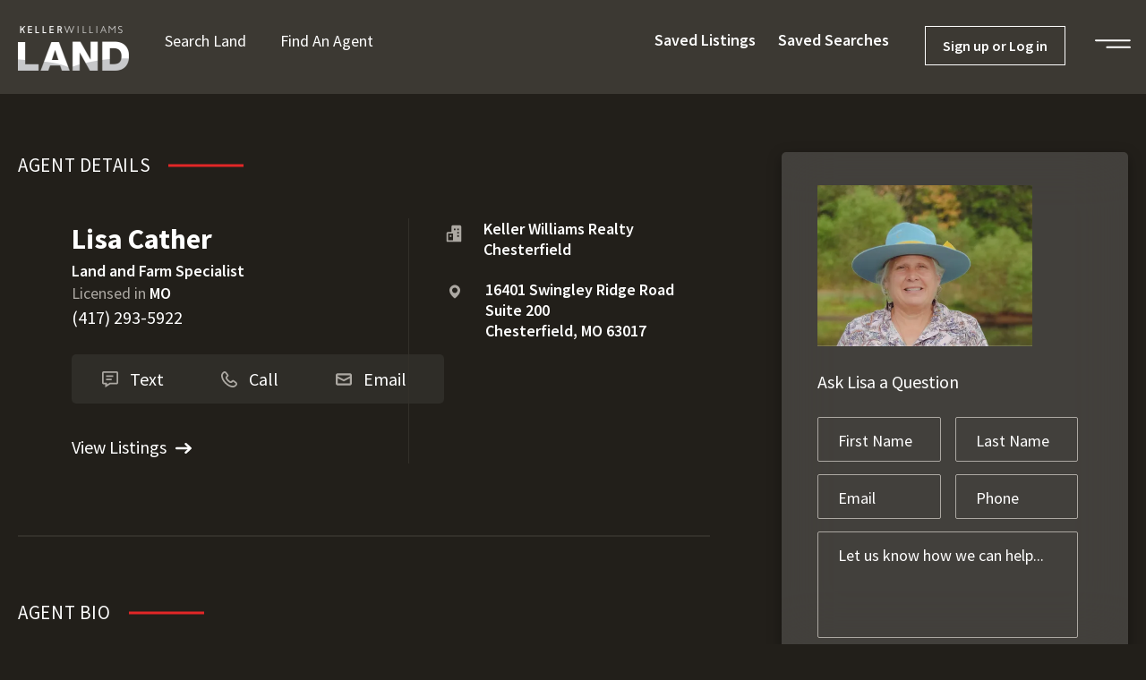

--- FILE ---
content_type: text/html; charset=UTF-8
request_url: https://kwland.com/agent/lisa-cather
body_size: 32214
content:
<!doctype html>
<html lang="en-US">
<head>
	<meta charset="UTF-8">
<script>
var gform;gform||(document.addEventListener("gform_main_scripts_loaded",function(){gform.scriptsLoaded=!0}),document.addEventListener("gform/theme/scripts_loaded",function(){gform.themeScriptsLoaded=!0}),window.addEventListener("DOMContentLoaded",function(){gform.domLoaded=!0}),gform={domLoaded:!1,scriptsLoaded:!1,themeScriptsLoaded:!1,isFormEditor:()=>"function"==typeof InitializeEditor,callIfLoaded:function(o){return!(!gform.domLoaded||!gform.scriptsLoaded||!gform.themeScriptsLoaded&&!gform.isFormEditor()||(gform.isFormEditor()&&console.warn("The use of gform.initializeOnLoaded() is deprecated in the form editor context and will be removed in Gravity Forms 3.1."),o(),0))},initializeOnLoaded:function(o){gform.callIfLoaded(o)||(document.addEventListener("gform_main_scripts_loaded",()=>{gform.scriptsLoaded=!0,gform.callIfLoaded(o)}),document.addEventListener("gform/theme/scripts_loaded",()=>{gform.themeScriptsLoaded=!0,gform.callIfLoaded(o)}),window.addEventListener("DOMContentLoaded",()=>{gform.domLoaded=!0,gform.callIfLoaded(o)}))},hooks:{action:{},filter:{}},addAction:function(o,r,e,t){gform.addHook("action",o,r,e,t)},addFilter:function(o,r,e,t){gform.addHook("filter",o,r,e,t)},doAction:function(o){gform.doHook("action",o,arguments)},applyFilters:function(o){return gform.doHook("filter",o,arguments)},removeAction:function(o,r){gform.removeHook("action",o,r)},removeFilter:function(o,r,e){gform.removeHook("filter",o,r,e)},addHook:function(o,r,e,t,n){null==gform.hooks[o][r]&&(gform.hooks[o][r]=[]);var d=gform.hooks[o][r];null==n&&(n=r+"_"+d.length),gform.hooks[o][r].push({tag:n,callable:e,priority:t=null==t?10:t})},doHook:function(r,o,e){var t;if(e=Array.prototype.slice.call(e,1),null!=gform.hooks[r][o]&&((o=gform.hooks[r][o]).sort(function(o,r){return o.priority-r.priority}),o.forEach(function(o){"function"!=typeof(t=o.callable)&&(t=window[t]),"action"==r?t.apply(null,e):e[0]=t.apply(null,e)})),"filter"==r)return e[0]},removeHook:function(o,r,t,n){var e;null!=gform.hooks[o][r]&&(e=(e=gform.hooks[o][r]).filter(function(o,r,e){return!!(null!=n&&n!=o.tag||null!=t&&t!=o.priority)}),gform.hooks[o][r]=e)}});
</script>

	<meta name="viewport" content="width=device-width, initial-scale=1">
	<link rel="profile" href="https://gmpg.org/xfn/11">
	<meta name='robots' content='index, follow, max-image-preview:large, max-snippet:-1, max-video-preview:-1' />
	<style>img:is([sizes="auto" i], [sizes^="auto," i]) { contain-intrinsic-size: 3000px 1500px }</style>
	<link rel='preconnect' href='https://images.realstack.com' >
<link rel='preconnect' href='https://www.googletagmanager.com' >
<link rel='preconnect' href='https://www.google-analytics.com' >
<link rel='preconnect' href='https://kwland.b-cdn.net' >
<link rel='dns-prefetch' href='//images.realstack.com'>
<link rel='dns-prefetch' href='//www.googletagmanager.com'>
<link rel='dns-prefetch' href='//www.google-analytics.com'>
<link rel='dns-prefetch' href='//kwland.b-cdn.net'>
<link rel='dns-prefetch' href='//js.hs-scripts.com'>
<link rel='dns-prefetch' href='//js.hs-analytics.net'>
<link rel='dns-prefetch' href='//js.hs-banner.com'>
<link rel='dns-prefetch' href='//js.hubspot.com'>
<link rel='dns-prefetch' href='//www.facebook.com'>

	<!-- This site is optimized with the Yoast SEO plugin v26.8 - https://yoast.com/product/yoast-seo-wordpress/ -->
	<title>Lisa Cather | KW Land | Chesterfield, MO</title><link rel="preload" href="https://kwland.b-cdn.net/wp-content/uploads/2022/01/KW-Land-Logo-White.png" as="image" fetchpriority="high"><link rel="preload" href="https://images.realstack.com/w440xh330xcrop/uploads/user/2764/logo/SSpoUG4Vr7Cs9iEqiSmjp74crP1oJfHWZ3LPoWG4/yjR1iBkhBJVQ2lz0.jpg" as="image" fetchpriority="high"><link rel="preload" href="https://images.realstack.com/w440xh330xcrop/uploads/user/2764/gallery-file/2kfdvk4X63kMFCfKvNcW78cETadKMAPqusDOrH6F/VgoDEjpfW6Ha6t4r.jpg" as="image" fetchpriority="high"><link rel="preload" href="https://kwland.com/wp-includes/js/jquery/jquery.min.js?ver=3.7.1" as="script"><link rel="preload" href="https://kwland.com/wp-includes/js/dist/hooks.min.js?ver=4d63a3d491d11ffd8ac6" as="script"><link rel="preload" href="https://kwland.com/wp-includes/js/dist/i18n.min.js?ver=5e580eb46a90c2b997e6" as="script"><link rel="preload" href="https://kwland.com/wp-includes/js/dist/vendor/wp-polyfill.min.js?ver=3.15.0" as="script"><link rel="preload" href="https://kwland.b-cdn.net/wp-content/cache/perfmatters/kwland.com/fonts/12cc9b15c4dc.google-fonts.css" as="style" onload="this.rel='stylesheet';this.removeAttribute('onload');"><link rel="preload" href="https://kwland.b-cdn.net/wp-content/cache/perfmatters/kwland.com/fonts/6xKydSBYKcSV-LCoeQqfX1RYOo3i54rwlxdu3cOWxw.woff2" as="font" type="font/woff2" crossorigin><link rel="preload" href="https://kwland.b-cdn.net/wp-content/cache/perfmatters/kwland.com/fonts/6xK3dSBYKcSV-LCoeQqfX1RYOo3qOK7lujVj9w.woff2" as="font" type="font/woff2" crossorigin><link rel="preload" href="https://kwland.b-cdn.net/wp-content/cache/perfmatters/kwland.com/fonts/memvYaGs126MiZpBA-UvWbX2vVnXBbObj2OVTS-mu0SC55I.woff2" as="font" type="font/woff2" crossorigin><link rel="preload" href="https://kwland.b-cdn.net/wp-content/cache/perfmatters/kwland.com/fonts/6xKydSBYKcSV-LCoeQqfX1RYOo3ik4zwlxdu3cOWxw.woff2" as="font" type="font/woff2" crossorigin><link rel="preload" href="https://kwland.b-cdn.net/wp-content/cache/perfmatters/kwland.com/fonts/6xKydSBYKcSV-LCoeQqfX1RYOo3ig4vwlxdu3cOWxw.woff2" as="font" type="font/woff2" crossorigin><link rel="preload" href="https://kwland.com/wp-content/plugins/realstack/assets/dist/public/public.min.css?ver=1765868892" as="style" onload="this.rel='stylesheet';this.removeAttribute('onload');">
	<meta name="description" content="I am a Realtor for Keller Williams Lifestyles and Land.. I am a country girl born and raised on a farm, currently own a horse farm, raise &amp; train horses. I" />
	<link rel="canonical" href="https://kwland.com/agent/lisa-cather" />
	<meta property="og:locale" content="en_US" />
	<meta property="og:type" content="article" />
	<meta property="og:title" content="Lisa Cather | KW Land | Chesterfield, MO" />
	<meta property="og:description" content="I am a Realtor for Keller Williams Lifestyles and Land.. I am a country girl born and raised on a farm, currently own a horse farm, raise &amp; train horses. I" />
	<meta property="og:url" content="https://kwland.com/agent/lisa-cather" />
	<meta property="og:site_name" content="KW Land" />
	<meta property="og:image" content="https://images.realstack.com/middle/uploads/user/2764/logo/SSpoUG4Vr7Cs9iEqiSmjp74crP1oJfHWZ3LPoWG4/yjR1iBkhBJVQ2lz0.jpg" />
	<meta name="twitter:card" content="summary_large_image" />
	<meta name="twitter:image" content="https://images.realstack.com/middle/uploads/user/2764/logo/SSpoUG4Vr7Cs9iEqiSmjp74crP1oJfHWZ3LPoWG4/yjR1iBkhBJVQ2lz0.jpg" />
	<meta name="twitter:label1" content="Est. reading time" />
	<meta name="twitter:data1" content="1 minute" />
	<script type="application/ld+json" class="yoast-schema-graph">{"@context":"https://schema.org","@graph":[{"@type":"WebPage","@id":"https://kwland.com/agent/lisa-cather","url":"https://kwland.com/agent/lisa-cather","name":"Lisa Cather | KW Land | Chesterfield, MO","isPartOf":{"@id":"https://kwland.com/#website"},"datePublished":"2025-12-18T19:44:23+00:00","description":"I am a Realtor for Keller Williams Lifestyles and Land.. I am a country girl born and raised on a farm, currently own a horse farm, raise &amp; train horses. I","breadcrumb":{"@id":"https://kwland.com/agent/lisa-cather#breadcrumb"},"inLanguage":"en-US","potentialAction":[{"@type":"ReadAction","target":["https://kwland.com/agent/lisa-cather"]}]},{"@type":"BreadcrumbList","@id":"https://kwland.com/agent/lisa-cather#breadcrumb","itemListElement":[{"@type":"ListItem","position":1,"name":"Home","item":"https://kwland.com/"},{"@type":"ListItem","position":2,"name":"Lisa Cather"}]},{"@type":"WebSite","@id":"https://kwland.com/#website","url":"https://kwland.com/","name":"KW Land","description":"Local Land Experts","publisher":{"@id":"https://kwland.com/#organization"},"potentialAction":[{"@type":"SearchAction","target":{"@type":"EntryPoint","urlTemplate":"https://kwland.com/?s={search_term_string}"},"query-input":{"@type":"PropertyValueSpecification","valueRequired":true,"valueName":"search_term_string"}}],"inLanguage":"en-US"},{"@type":"Organization","@id":"https://kwland.com/#organization","name":"KW Land","url":"https://kwland.com/","logo":{"@type":"ImageObject","inLanguage":"en-US","@id":"https://kwland.com/#/schema/logo/image/","url":"https://kwland.b-cdn.net/wp-content/uploads/2022/01/KW-Land-Logo-White.png","contentUrl":"https://kwland.b-cdn.net/wp-content/uploads/2022/01/KW-Land-Logo-White.png","width":248,"height":100,"caption":"KW Land"},"image":{"@id":"https://kwland.com/#/schema/logo/image/"}}]}</script>
	<!-- / Yoast SEO plugin. -->


<link rel='preconnect' href='https://kwland.b-cdn.net' />
<link rel="alternate" type="application/rss+xml" title="KW Land &raquo; Feed" href="https://kwland.com/feed" />
<link rel='stylesheet' id='rs-public-css' href='https://kwland.b-cdn.net/wp-content/plugins/realstack/assets/dist/public/public.min.css?ver=1765868892' media='all' />
<link rel='stylesheet' id='hello-elementor-css' href='https://kwland.b-cdn.net/wp-content/themes/hello-elementor/assets/css/reset.css?ver=3.4.5' media='all' />
<link rel='stylesheet' id='hello-elementor-theme-style-css' href='https://kwland.b-cdn.net/wp-content/themes/hello-elementor/assets/css/theme.css?ver=3.4.5' media='all' />
<link rel='stylesheet' id='hello-elementor-header-footer-css' href='https://kwland.b-cdn.net/wp-content/themes/hello-elementor/assets/css/header-footer.css?ver=3.4.5' media='all' />
<link rel='stylesheet' id='elementor-frontend-css' href='https://kwland.b-cdn.net/wp-content/uploads/elementor/css/custom-frontend.min.css?ver=1769831315' media='all' />
<link rel='stylesheet' id='elementor-post-101-css' href='https://kwland.b-cdn.net/wp-content/uploads/elementor/css/post-101.css?ver=1769831315' media='all' />
<link rel='stylesheet' id='widget-image-css' href='https://kwland.b-cdn.net/wp-content/plugins/elementor/assets/css/widget-image.min.css?ver=3.34.2' media='all' />
<link rel='stylesheet' id='widget-nav-menu-css' href='https://kwland.b-cdn.net/wp-content/uploads/elementor/css/custom-pro-widget-nav-menu.min.css?ver=1769831315' media='all' />
<link rel='stylesheet' id='widget-icon-list-css' href='https://kwland.b-cdn.net/wp-content/uploads/elementor/css/custom-widget-icon-list.min.css?ver=1769831315' media='all' />
<link rel='stylesheet' id='widget-heading-css' href='https://kwland.b-cdn.net/wp-content/plugins/elementor/assets/css/widget-heading.min.css?ver=3.34.2' media='all' />
<link rel='stylesheet' id='elementor-post-808-css' href='https://kwland.b-cdn.net/wp-content/uploads/elementor/css/post-808.css?ver=1769831316' media='all' />
<link rel='stylesheet' id='elementor-post-775-css' href='https://kwland.b-cdn.net/wp-content/uploads/elementor/css/post-775.css?ver=1769831316' media='all' />
<link rel='stylesheet' id='elementor-gf-local-sourcesanspro-css' href='https://kwland.b-cdn.net/wp-content/uploads/elementor/google-fonts/css/sourcesanspro.css?ver=1742866190' media='all' />
<link rel='stylesheet' id='elementor-gf-local-opensans-css' href='https://kwland.b-cdn.net/wp-content/uploads/elementor/google-fonts/css/opensans.css?ver=1742866215' media='all' />
<script src="https://kwland.b-cdn.net/wp-content/plugins/realstack/assets/dist/public/standalone-map.min.js?ver=1765868892" id="rs-standalone-map-js" defer></script>
<script src="https://kwland.b-cdn.net/wp-includes/js/jquery/jquery.min.js?ver=3.7.1" id="jquery-core-js"></script>
<script src="https://kwland.b-cdn.net/wp-includes/js/jquery/jquery-migrate.min.js?ver=3.4.1" id="jquery-migrate-js" defer></script>
<script src="https://kwland.b-cdn.net/wp-includes/js/underscore.min.js?ver=1.13.7" id="underscore-js" defer></script>
<script id="wp-util-js-extra">
var _wpUtilSettings = {"ajax":{"url":"\/wp-admin\/admin-ajax.php"}};
</script>
<script src="https://kwland.b-cdn.net/wp-includes/js/wp-util.min.js?ver=6.8.3" id="wp-util-js" defer></script>
<script defer src="https://kwland.b-cdn.net/wp-content/plugins/realstack/assets/dist/listings/listings.min.js?ver=1765868892" id="rs-listing-js"></script>
<link rel="https://api.w.org/" href="https://kwland.com/wp-json/" />
<link rel='stylesheet' id='9631-css' href='//kwland.com/wp-content/uploads/custom-css-js/9631.css?v=241' media='all' />
<meta name="format-detection" content="telephone=no">        <!-- Google Tag Manager -->
        <script>
            (function(w, d, s, l, i) {
                w[l] = w[l] || [];
                w[l].push({
                    'gtm.start': new Date().getTime(),
                    event: 'gtm.js'
                });
                var f = d.getElementsByTagName(s)[0],
                    j = d.createElement(s),
                    dl = l != 'dataLayer' ? '&l=' + l : '';
                j.async = true;
                j.src =
                    'https://www.googletagmanager.com/gtm.js?id=' + i + dl;
                f.parentNode.insertBefore(j, f);
            })(window, document, 'script', 'dataLayer', 'GTM-KFXN4JF');
        </script>
        <!-- End Google Tag Manager -->

    <meta name="generator" content="Elementor 3.34.2; features: e_font_icon_svg, additional_custom_breakpoints; settings: css_print_method-external, google_font-enabled, font_display-swap">
			<meta name="theme-color" content="#221F1A">
			<link rel="icon" href="https://kwland.b-cdn.net/wp-content/uploads/2022/01/cropped-cropped-kw-favicon-192x192-1-150x150.webp" sizes="32x32" />
<link rel="icon" href="https://kwland.b-cdn.net/wp-content/uploads/2022/01/cropped-cropped-kw-favicon-192x192-1.webp" sizes="192x192" />
<link rel="apple-touch-icon" href="https://kwland.b-cdn.net/wp-content/uploads/2022/01/cropped-cropped-kw-favicon-192x192-1.webp" />
<meta name="msapplication-TileImage" content="https://kwland.b-cdn.net/wp-content/uploads/2022/01/cropped-cropped-kw-favicon-192x192-1.webp" />
<noscript><style>.perfmatters-lazy[data-src]{display:none !important;}</style></noscript><style>.perfmatters-lazy-youtube{position:relative;width:100%;max-width:100%;height:0;padding-bottom:56.23%;overflow:hidden}.perfmatters-lazy-youtube img{position:absolute;top:0;right:0;bottom:0;left:0;display:block;width:100%;max-width:100%;height:auto;margin:auto;border:none;cursor:pointer;transition:.5s all;-webkit-transition:.5s all;-moz-transition:.5s all}.perfmatters-lazy-youtube img:hover{-webkit-filter:brightness(75%)}.perfmatters-lazy-youtube .play{position:absolute;top:50%;left:50%;right:auto;width:68px;height:48px;margin-left:-34px;margin-top:-24px;background:url(https://kwland.b-cdn.net/wp-content/plugins/perfmatters/img/youtube.svg) no-repeat;background-position:center;background-size:cover;pointer-events:none;filter:grayscale(1)}.perfmatters-lazy-youtube:hover .play{filter:grayscale(0)}.perfmatters-lazy-youtube iframe{position:absolute;top:0;left:0;width:100%;height:100%;z-index:99}.wp-has-aspect-ratio .wp-block-embed__wrapper{position:relative;}.wp-has-aspect-ratio .perfmatters-lazy-youtube{position:absolute;top:0;right:0;bottom:0;left:0;width:100%;height:100%;padding-bottom:0}.perfmatters-lazy.pmloaded,.perfmatters-lazy.pmloaded>img,.perfmatters-lazy>img.pmloaded,.perfmatters-lazy[data-ll-status=entered]{animation:500ms pmFadeIn}@keyframes pmFadeIn{0%{opacity:0}100%{opacity:1}}body .perfmatters-lazy-css-bg:not([data-ll-status=entered]),body .perfmatters-lazy-css-bg:not([data-ll-status=entered]) *,body .perfmatters-lazy-css-bg:not([data-ll-status=entered])::before,body .perfmatters-lazy-css-bg:not([data-ll-status=entered])::after,body .perfmatters-lazy-css-bg:not([data-ll-status=entered]) *::before,body .perfmatters-lazy-css-bg:not([data-ll-status=entered]) *::after{background-image:none!important;will-change:transform;transition:opacity 0.025s ease-in,transform 0.025s ease-in!important;}</style></head>
<body class="wp-singular agents-template-default single single-agents postid-52976 wp-custom-logo wp-embed-responsive wp-theme-hello-elementor hello-elementor-default elementor-default elementor-kit-101">

        <!-- Google Tag Manager (noscript) -->
        <noscript>
            <iframe
                src="https://www.googletagmanager.com/ns.html?id=GTM-KFXN4JF"
                height="0"
                width="0"
                style="display:none;visibility:hidden"></iframe>
        </noscript>
        <!-- End Google Tag Manager (noscript) -->
    
<a class="skip-link screen-reader-text" href="#content">Skip to content</a>

		<header data-elementor-type="header" data-elementor-id="808" class="elementor elementor-808 elementor-location-header" data-elementor-post-type="elementor_library">
			<div class="elementor-element elementor-element-63b7d318 e-flex e-con-boxed e-con e-parent" data-id="63b7d318" data-element_type="container" data-settings="{&quot;background_background&quot;:&quot;classic&quot;}">
					<div class="e-con-inner">
		<div class="elementor-element elementor-element-54a2c0b8 e-con-full e-flex e-con e-child" data-id="54a2c0b8" data-element_type="container">
				<div class="elementor-element elementor-element-39c9d6f4 elementor-widget elementor-widget-theme-site-logo elementor-widget-image" data-id="39c9d6f4" data-element_type="widget" data-widget_type="theme-site-logo.default">
				<div class="elementor-widget-container">
											<a href="https://kwland.com">
			<img data-perfmatters-preload width="248" height="100" src="https://kwland.b-cdn.net/wp-content/uploads/2022/01/KW-Land-Logo-White.png" class="attachment-full size-full wp-image-520" alt fetchpriority="high">				</a>
											</div>
				</div>
				<div class="elementor-element elementor-element-2f2e1fba elementor-nav-menu__align-start elementor-nav-menu--dropdown-none elementor-hidden-tablet elementor-hidden-mobile elementor-widget elementor-widget-nav-menu" data-id="2f2e1fba" data-element_type="widget" data-settings="{&quot;submenu_icon&quot;:{&quot;value&quot;:&quot;&lt;i aria-hidden=\&quot;true\&quot; class=\&quot;\&quot;&gt;&lt;\/i&gt;&quot;,&quot;library&quot;:&quot;&quot;},&quot;layout&quot;:&quot;horizontal&quot;}" data-widget_type="nav-menu.default">
				<div class="elementor-widget-container">
								<nav aria-label="Menu" class="elementor-nav-menu--main elementor-nav-menu__container elementor-nav-menu--layout-horizontal e--pointer-none">
				<ul id="menu-1-2f2e1fba" class="elementor-nav-menu"><li class="menu-item menu-item-type-post_type menu-item-object-page menu-item-1239"><a href="https://kwland.com/listings" class="elementor-item">Search Land</a></li>
<li class="menu-item menu-item-type-post_type menu-item-object-page menu-item-1238"><a href="https://kwland.com/agents" class="elementor-item">Find an Agent</a></li>
</ul>			</nav>
						<nav class="elementor-nav-menu--dropdown elementor-nav-menu__container" aria-hidden="true">
				<ul id="menu-2-2f2e1fba" class="elementor-nav-menu"><li class="menu-item menu-item-type-post_type menu-item-object-page menu-item-1239"><a href="https://kwland.com/listings" class="elementor-item" tabindex="-1">Search Land</a></li>
<li class="menu-item menu-item-type-post_type menu-item-object-page menu-item-1238"><a href="https://kwland.com/agents" class="elementor-item" tabindex="-1">Find an Agent</a></li>
</ul>			</nav>
						</div>
				</div>
				<div class="elementor-element elementor-element-d633091 elementor-hidden-mobile rs-ee-button elementor-hidden-tablet elementor-widget elementor-widget-shortcode" data-id="d633091" data-element_type="widget" data-widget_type="shortcode.default">
				<div class="elementor-widget-container">
							<div class="elementor-shortcode">        <button class="rs-saved-listings-button" data-login-trigger="rs-modal--login">
            <span>Saved Listings</span>
        </button>
        </div>
						</div>
				</div>
				<div class="elementor-element elementor-element-eff7ba1 elementor-hidden-mobile rs-ee-button elementor-hidden-tablet elementor-widget elementor-widget-shortcode" data-id="eff7ba1" data-element_type="widget" data-widget_type="shortcode.default">
				<div class="elementor-widget-container">
							<div class="elementor-shortcode">        <button class="rs-saved-searches-button" data-login-trigger="rs-modal--login">
            <span>Saved Searches</span>
        </button>
        </div>
						</div>
				</div>
				<div class="elementor-element elementor-element-5bcc95c rs-elementor-login elementor-hidden-mobile elementor-widget elementor-widget-shortcode" data-id="5bcc95c" data-element_type="widget" data-widget_type="shortcode.default">
				<div class="elementor-widget-container">
							<div class="elementor-shortcode">        <button class="rs-login-button" data-login-trigger="rs-modal--login">
            <span>Sign up or Log in</span>
        </button>
        </div>
						</div>
				</div>
				<div class="elementor-element elementor-element-5146a43 elementor-widget__width-initial e-transform elementor-view-default elementor-widget elementor-widget-icon" data-id="5146a43" data-element_type="widget" data-settings="{&quot;_transform_translateY_effect&quot;:{&quot;unit&quot;:&quot;px&quot;,&quot;size&quot;:6,&quot;sizes&quot;:[]},&quot;_transform_translateX_effect&quot;:{&quot;unit&quot;:&quot;px&quot;,&quot;size&quot;:&quot;&quot;,&quot;sizes&quot;:[]},&quot;_transform_translateX_effect_laptop&quot;:{&quot;unit&quot;:&quot;px&quot;,&quot;size&quot;:&quot;&quot;,&quot;sizes&quot;:[]},&quot;_transform_translateX_effect_tablet&quot;:{&quot;unit&quot;:&quot;px&quot;,&quot;size&quot;:&quot;&quot;,&quot;sizes&quot;:[]},&quot;_transform_translateX_effect_mobile&quot;:{&quot;unit&quot;:&quot;px&quot;,&quot;size&quot;:&quot;&quot;,&quot;sizes&quot;:[]},&quot;_transform_translateY_effect_laptop&quot;:{&quot;unit&quot;:&quot;px&quot;,&quot;size&quot;:&quot;&quot;,&quot;sizes&quot;:[]},&quot;_transform_translateY_effect_tablet&quot;:{&quot;unit&quot;:&quot;px&quot;,&quot;size&quot;:&quot;&quot;,&quot;sizes&quot;:[]},&quot;_transform_translateY_effect_mobile&quot;:{&quot;unit&quot;:&quot;px&quot;,&quot;size&quot;:&quot;&quot;,&quot;sizes&quot;:[]}}" data-widget_type="icon.default">
				<div class="elementor-widget-container">
							<div class="elementor-icon-wrapper">
			<a class="elementor-icon" href="#elementor-action%3Aaction%3Dpopup%3Aopen%26settings%3DeyJpZCI6IjExNzkiLCJ0b2dnbGUiOmZhbHNlfQ%3D%3D">
			<svg xmlns="http://www.w3.org/2000/svg" width="42.055" height="10" viewBox="0 0 42.055 10"><g transform="translate(-1748 -79)"><path d="M113.669,1024.266H153.51" transform="translate(1635.331 -944.266)" fill="none" stroke="#fff" stroke-linecap="round" stroke-width="2"></path><path d="M113.669,1024.266h27.055" transform="translate(1648.331 -936.266)" fill="none" stroke="#fff" stroke-linecap="round" stroke-width="2"></path></g></svg>			</a>
		</div>
						</div>
				</div>
				</div>
					</div>
				</div>
				</header>
		    <h1 class="rs-sr-only">Lisa Cather</h1>

    <div 
        itemscope 
        itemtype="https://schema.org/Person"
        class="rs-detail-view rs-detail--agent-03  grid"
    >
        <div class="container">
            <div class="row">
                <div class="col-lg-8">
                    <div class="rs-details-block">
                        <div class="title-wrapper">
                            <h2 class="section-title">Agent Details</h2>
                        </div>
                        <div class="content-wrapper">
                            <div class="left-box">
                                <div class="info-wrapper">
                                    <div class="title">Lisa Cather</div>
                                    <div class="sub-title">Land and Farm Specialist</div>
                                                                            <div class="licensed">
                                            <span class="label">Licensed in </span>
                                            <span class="states">MO</span>
                                        </div>
                                                                                                                <div class="phone">(417) 293-5922</div>
                                                                    </div>
                                <div class="actions-wrapper">
                                                                            <a href="sms:(417) 293-5922" class="btn-action sms">
                                            <span class="icon">
                                                <svg>
                                                    <use href="#rs_icon__text"></use>
                                                </svg>
                                            </span>
                                            <span class="text">Text</span>
                                        </a>
                                                                                                                <a href="tel:(417) 293-5922" class="btn-action call">
                                            <span class="icon">
                                                <svg>
                                                    <use href="#rs_icon__phone"></use>
                                                </svg>
                                            </span>
                                            <span class="text">Call</span>
                                        </a>
                                                                        <a href="#contact" class="btn-action contact">
                                        <span class="icon">
                                            <svg>
                                                <use href="#rs_icon__email"></use>
                                            </svg>
                                        </span>
                                        <span class="text">Email</span>
                                    </a>
                                </div>
                                <div class="buttons-wrapper">
                                                                            <div class="column">
                                            <a href="#rs-agent-listings" class="d-flex">
                                                <span class="text">View Listings</span>
                                                <span class="icon">
                                                    <svg>
                                                        <use href="#rs_icon__arrow"></use>
                                                    </svg>
                                                </span>
                                            </a>
                                        </div>
                                                                                                        </div>
                                                            </div>
                            <div class="right-box">
                                <div class="info-wrapper d-flex">
                                    <svg xmlns="http://www.w3.org/2000/svg" width="24" height="24" viewBox="0 0 24 24"><path d="M7 14.001H9V16.000999999999998H7z"/><path d="M19,2h-8C9.896,2,9,2.896,9,4v6H5c-1.103,0-2,0.897-2,2v9c0,0.552,0.447,1,1,1h5h3h1h4h3c0.553,0,1-0.448,1-1V4 C21,2.896,20.104,2,19,2z M5,20v-8h6v8H5z M14,8h-2V6h2V8z M18,16h-2v-2h2V16z M18,12h-2v-2h2V12z M18,8h-2V6h2V8z"/></svg>                                    <div class="brokerage-name">Keller Williams Realty Chesterfield</div>
                                </div>
                                <div class="info-wrapper d-flex">
                                    <svg xmlns="http://www.w3.org/2000/svg" width="1em" height="1em" viewBox="0 0 24 24"><path d="M12,2C7.589,2,4,5.589,4,9.995C3.971,16.44,11.696,21.784,12,22c0,0,8.029-5.56,8-12C20,5.589,16.411,2,12,2z M12,14 c-2.21,0-4-1.79-4-4s1.79-4,4-4s4,1.79,4,4S14.21,14,12,14z"/></svg>
                                    <div class="address">
                                        <div class="line 01">16401 Swingley Ridge Road<br>Suite 200</div>
                                        <div class="line 02">Chesterfield, MO 63017</div>
                                    </div>
                                </div>

                                                            </div>
                        </div>
                    </div>

                                            <div class="rs-description-block">
                            <div class="title-wrapper">
                                <h2 class="section-title">Agent Bio</h2>
                            </div>
                            <div class="content-wrapper">
                                <p>I am a Realtor for Keller Williams Lifestyles and Land.. I am a country girl born and raised on a farm, currently own a horse farm, raise &amp; train horses. I have been a real estate agent for over 10 years specializing in land, farms and equine properties.&nbsp; I am very knowledgeable in land and farms growing up on a catlle farm in Viriginia.&nbsp; My parents and grand parents had rental farms and apartments, so I have been raised not only as a farm girl, but also involved around real estate my entire life.&nbsp; I am a christian and value the land.</p>
                            </div>
                        </div>
                    
                                    </div>
                <div class="col-lg-4">
                    <div class="agent-box">
                        <div class="info-wrapper">
                            <div class="photo">
                                <div class="rs-image-wrapper cover ar4:3">
                                    <span class="thumbnail">
                                        <img data-perfmatters-preload src="https://images.realstack.com/w440xh330xcrop/uploads/user/2764/logo/SSpoUG4Vr7Cs9iEqiSmjp74crP1oJfHWZ3LPoWG4/yjR1iBkhBJVQ2lz0.jpg" alt="Lisa Cather" fetchpriority="high">
                                    </span>
                                </div>
                            </div>
                        </div>
                        <div class="form-wrapper">
                            <p class="title">Ask Lisa a Question</p>
                            
                <div class='gf_browser_chrome gform_wrapper gform_legacy_markup_wrapper gform-theme--no-framework' data-form-theme='legacy' data-form-index='0' id='gform_wrapper_28' ><div id='gf_28' class='gform_anchor' tabindex='-1'></div><form method='post' enctype='multipart/form-data' target='gform_ajax_frame_28' id='gform_28'  action='/agent/lisa-cather#gf_28' data-formid='28' novalidate>
                        <div class='gform-body gform_body'><ul id='gform_fields_28' class='gform_fields top_label form_sublabel_below description_below validation_below'><li id="field_28_1" class="gfield gfield--type-text gfield--input-type-text gf_left_half gfield_contains_required field_sublabel_below gfield--no-description field_description_below field_validation_below gfield_visibility_visible"  ><label class='gfield_label gform-field-label' for='input_28_1'>First Name<span class="gfield_required"><span class="gfield_required gfield_required_asterisk">*</span></span></label><div class='ginput_container ginput_container_text'><input name='input_1' id='input_28_1' type='text' value='' class='medium'    placeholder='First Name' aria-required="true" aria-invalid="false"   /></div></li><li id="field_28_2" class="gfield gfield--type-text gfield--input-type-text gf_right_half gfield_contains_required field_sublabel_below gfield--no-description field_description_below field_validation_below gfield_visibility_visible"  ><label class='gfield_label gform-field-label' for='input_28_2'>Last Name<span class="gfield_required"><span class="gfield_required gfield_required_asterisk">*</span></span></label><div class='ginput_container ginput_container_text'><input name='input_2' id='input_28_2' type='text' value='' class='medium'    placeholder='Last Name' aria-required="true" aria-invalid="false"   /></div></li><li id="field_28_4" class="gfield gfield--type-email gfield--input-type-email gf_left_half gfield_contains_required field_sublabel_below gfield--no-description field_description_below field_validation_below gfield_visibility_visible"  ><label class='gfield_label gform-field-label' for='input_28_4'>Email<span class="gfield_required"><span class="gfield_required gfield_required_asterisk">*</span></span></label><div class='ginput_container ginput_container_email'>
                            <input name='input_4' id='input_28_4' type='email' value='' class='medium'   placeholder='Email' aria-required="true" aria-invalid="false"  />
                        </div></li><li id="field_28_5" class="gfield gfield--type-phone gfield--input-type-phone gf_right_half field_sublabel_below gfield--no-description field_description_below field_validation_below gfield_visibility_visible"  ><label class='gfield_label gform-field-label' for='input_28_5'>Phone</label><div class='ginput_container ginput_container_phone'><input name='input_5' id='input_28_5' type='tel' value='' class='medium'  placeholder='Phone'  aria-invalid="false"   /></div></li><li id="field_28_6" class="gfield gfield--type-textarea gfield--input-type-textarea gfield_contains_required field_sublabel_below gfield--no-description field_description_below field_validation_below gfield_visibility_visible"  ><label class='gfield_label gform-field-label' for='input_28_6'>Inquiry<span class="gfield_required"><span class="gfield_required gfield_required_asterisk">*</span></span></label><div class='ginput_container ginput_container_textarea'><textarea name='input_6' id='input_28_6' class='textarea medium'    placeholder='Let us know how we can help...' aria-required="true" aria-invalid="false"   rows='10' cols='50'></textarea></div></li><li id="field_28_11" class="gfield gfield--type-consent gfield--type-choice gfield--input-type-consent gfield_contains_required field_sublabel_below gfield--no-description field_description_below field_validation_below gfield_visibility_visible"  ><label class='gfield_label gform-field-label gfield_label_before_complex' >Email Optin<span class="gfield_required"><span class="gfield_required gfield_required_asterisk">*</span></span></label><div class='ginput_container ginput_container_consent'><input name='input_11.1' id='input_28_11_1' type='checkbox' value='1'   aria-required="true" aria-invalid="false"   /> <label class="gform-field-label gform-field-label--type-inline gfield_consent_label" for='input_28_11_1' >By tapping this checkbox, I consent to an independent KW® real estate agent contacting me at the telephone number I provide, including communications using automated telephone dialing equipment, automated text messages, or artificial voice or pre-recorded messages, regarding real estate offers, newsletters, or property updates. I understand that my consent is not required to purchase products or services and that I may opt out of these communications at any time.</label><input type='hidden' name='input_11.2' value='By tapping this checkbox, I consent to an independent KW® real estate agent contacting me at the telephone number I provide, including communications using automated telephone dialing equipment, automated text messages, or artificial voice or pre-recorded messages, regarding real estate offers, newsletters, or property updates. I understand that my consent is not required to purchase products or services and that I may opt out of these communications at any time.' class='gform_hidden' /><input type='hidden' name='input_11.3' value='11' class='gform_hidden' /></div></li><li id="field_28_14" class="gfield gfield--type-consent gfield--type-choice gfield--input-type-consent gfield--width-full gfield_contains_required field_sublabel_below gfield--no-description field_description_below field_validation_below gfield_visibility_visible"  ><label class='gfield_label gform-field-label gfield_label_before_complex' >Email Optin<span class="gfield_required"><span class="gfield_required gfield_required_asterisk">*</span></span></label><div class='ginput_container ginput_container_consent'><input name='input_14.1' id='input_28_14_1' type='checkbox' value='1'   aria-required="true" aria-invalid="false"   /> <label class="gform-field-label gform-field-label--type-inline gfield_consent_label" for='input_28_14_1' >By checking this box, you acknowledge your personal information will be handled in accordance with the <a href="https://legal.kw.com/privacy-policy" target="_blank">Privacy Policy</a> of Keller Williams Realty, LLC</label><input type='hidden' name='input_14.2' value='By checking this box, you acknowledge your personal information will be handled in accordance with the &lt;a href=&quot;https://legal.kw.com/privacy-policy&quot; target=&quot;_blank&quot;&gt;Privacy Policy&lt;/a&gt; of Keller Williams Realty, LLC' class='gform_hidden' /><input type='hidden' name='input_14.3' value='11' class='gform_hidden' /></div></li><li id="field_28_7" class="gfield gfield--type-hidden gfield--input-type-hidden gform_hidden field_sublabel_below gfield--no-description field_description_below field_validation_below gfield_visibility_visible"  ><div class='ginput_container ginput_container_text'><input name='input_7' id='input_28_7' type='hidden' class='gform_hidden'  aria-invalid="false" value='Brokerage Website' /></div></li><li id="field_28_10" class="gfield gfield--type-hidden gfield--input-type-hidden gform_hidden field_sublabel_below gfield--no-description field_description_below field_validation_below gfield_visibility_visible"  ><div class='ginput_container ginput_container_text'><input name='input_10' id='input_28_10' type='hidden' class='gform_hidden'  aria-invalid="false" value='Broker Contact Form' /></div></li><li id="field_28_9" class="gfield gfield--type-hidden gfield--input-type-hidden gform_hidden field_sublabel_below gfield--no-description field_description_below field_validation_below gfield_visibility_visible"  ><div class='ginput_container ginput_container_text'><input name='input_9' id='input_28_9' type='hidden' class='gform_hidden'  aria-invalid="false" value='2764' /></div></li><li id="field_28_13" class="gfield gfield--type-hidden gfield--input-type-hidden gform_hidden field_sublabel_below gfield--no-description field_description_below field_validation_below gfield_visibility_visible"  ><div class='ginput_container ginput_container_text'><input name='input_13' id='input_28_13' type='hidden' class='gform_hidden'  aria-invalid="false" value='13.59.51.124' /></div></li></ul></div>
        <div class='gform-footer gform_footer top_label'> <input type='submit' id='gform_submit_button_28' class='gform_button button' onclick='gform.submission.handleButtonClick(this);' data-submission-type='submit' value='Submit'  /> <input type='hidden' name='gform_ajax' value='form_id=28&amp;title=&amp;description=&amp;tabindex=0&amp;theme=legacy&amp;hash=540732c4a020ed98d5eb141c91a6332f' />
            <input type='hidden' class='gform_hidden' name='gform_submission_method' data-js='gform_submission_method_28' value='iframe' />
            <input type='hidden' class='gform_hidden' name='gform_theme' data-js='gform_theme_28' id='gform_theme_28' value='legacy' />
            <input type='hidden' class='gform_hidden' name='gform_style_settings' data-js='gform_style_settings_28' id='gform_style_settings_28' value='' />
            <input type='hidden' class='gform_hidden' name='is_submit_28' value='1' />
            <input type='hidden' class='gform_hidden' name='gform_submit' value='28' />
            
            <input type='hidden' class='gform_hidden' name='gform_unique_id' value='' />
            <input type='hidden' class='gform_hidden' name='state_28' value='[base64]' />
            <input type='hidden' autocomplete='off' class='gform_hidden' name='gform_target_page_number_28' id='gform_target_page_number_28' value='0' />
            <input type='hidden' autocomplete='off' class='gform_hidden' name='gform_source_page_number_28' id='gform_source_page_number_28' value='1' />
            <input type='hidden' name='gform_field_values' value='agent_id=2764' />
            
        </div>
                        </form>
                        </div>
		                <iframe style='display:none;width:0px;height:0px;' src='about:blank' name='gform_ajax_frame_28' id='gform_ajax_frame_28' title='This iframe contains the logic required to handle Ajax powered Gravity Forms.'></iframe>
		                <script>
gform.initializeOnLoaded( function() {gformInitSpinner( 28, 'https://kwland.b-cdn.net/wp-content/plugins/gravityforms/images/spinner.svg', true );jQuery('#gform_ajax_frame_28').on('load',function(){var contents = jQuery(this).contents().find('*').html();var is_postback = contents.indexOf('GF_AJAX_POSTBACK') >= 0;if(!is_postback){return;}var form_content = jQuery(this).contents().find('#gform_wrapper_28');var is_confirmation = jQuery(this).contents().find('#gform_confirmation_wrapper_28').length > 0;var is_redirect = contents.indexOf('gformRedirect(){') >= 0;var is_form = form_content.length > 0 && ! is_redirect && ! is_confirmation;var mt = parseInt(jQuery('html').css('margin-top'), 10) + parseInt(jQuery('body').css('margin-top'), 10) + 100;if(is_form){jQuery('#gform_wrapper_28').html(form_content.html());if(form_content.hasClass('gform_validation_error')){jQuery('#gform_wrapper_28').addClass('gform_validation_error');} else {jQuery('#gform_wrapper_28').removeClass('gform_validation_error');}setTimeout( function() { /* delay the scroll by 50 milliseconds to fix a bug in chrome */ jQuery(document).scrollTop(jQuery('#gform_wrapper_28').offset().top - mt); }, 50 );if(window['gformInitDatepicker']) {gformInitDatepicker();}if(window['gformInitPriceFields']) {gformInitPriceFields();}var current_page = jQuery('#gform_source_page_number_28').val();gformInitSpinner( 28, 'https://kwland.b-cdn.net/wp-content/plugins/gravityforms/images/spinner.svg', true );jQuery(document).trigger('gform_page_loaded', [28, current_page]);window['gf_submitting_28'] = false;}else if(!is_redirect){var confirmation_content = jQuery(this).contents().find('.GF_AJAX_POSTBACK').html();if(!confirmation_content){confirmation_content = contents;}jQuery('#gform_wrapper_28').replaceWith(confirmation_content);jQuery(document).scrollTop(jQuery('#gf_28').offset().top - mt);jQuery(document).trigger('gform_confirmation_loaded', [28]);window['gf_submitting_28'] = false;wp.a11y.speak(jQuery('#gform_confirmation_message_28').text());}else{jQuery('#gform_28').append(contents);if(window['gformRedirect']) {gformRedirect();}}jQuery(document).trigger("gform_pre_post_render", [{ formId: "28", currentPage: "current_page", abort: function() { this.preventDefault(); } }]);        if (event && event.defaultPrevented) {                return;        }        const gformWrapperDiv = document.getElementById( "gform_wrapper_28" );        if ( gformWrapperDiv ) {            const visibilitySpan = document.createElement( "span" );            visibilitySpan.id = "gform_visibility_test_28";            gformWrapperDiv.insertAdjacentElement( "afterend", visibilitySpan );        }        const visibilityTestDiv = document.getElementById( "gform_visibility_test_28" );        let postRenderFired = false;        function triggerPostRender() {            if ( postRenderFired ) {                return;            }            postRenderFired = true;            gform.core.triggerPostRenderEvents( 28, current_page );            if ( visibilityTestDiv ) {                visibilityTestDiv.parentNode.removeChild( visibilityTestDiv );            }        }        function debounce( func, wait, immediate ) {            var timeout;            return function() {                var context = this, args = arguments;                var later = function() {                    timeout = null;                    if ( !immediate ) func.apply( context, args );                };                var callNow = immediate && !timeout;                clearTimeout( timeout );                timeout = setTimeout( later, wait );                if ( callNow ) func.apply( context, args );            };        }        const debouncedTriggerPostRender = debounce( function() {            triggerPostRender();        }, 200 );        if ( visibilityTestDiv && visibilityTestDiv.offsetParent === null ) {            const observer = new MutationObserver( ( mutations ) => {                mutations.forEach( ( mutation ) => {                    if ( mutation.type === 'attributes' && visibilityTestDiv.offsetParent !== null ) {                        debouncedTriggerPostRender();                        observer.disconnect();                    }                });            });            observer.observe( document.body, {                attributes: true,                childList: false,                subtree: true,                attributeFilter: [ 'style', 'class' ],            });        } else {            triggerPostRender();        }    } );} );
</script>
                        </div>
                    </div>
                </div>
            </div>
        </div>

                    <div
                id="rs-agent-listings"
                class="rs-grid-view rs-grid--properties"
                data-id="2764"
                data-default="available"
            >
                <div class="container">
                    <div class="title-wrapper">
                        <h2 class="section-title">Agent Properties</h2>
                    </div>
                                            <div class="rs-listings-wrapper">
                            <div class="rs-listings-actions">
                                <div class="rs-listings--tab-nav">
                                    <button class="rs-tab-button active" data-toggle="rs-available-listings">
                                        <span>Available</span>
                                    </button>
                                    <button class="rs-tab-button" data-toggle="rs-sold-listings">
                                        <span>Sold</span>
                                    </button>
                                </div>
                            </div>
                            <div class="rs-listings-content">
                                <div class="rs-grid">
                                                <div class="grid-item">
                <div class="rs-listing-card rs-listing-item" data-listing-id="93505" data-lat="" data-lng="">
                    <div class="rs-card-header">
                        <div class="card-media">
                                                            <div class="slider" data-index="0" data-count="11" data-total="44">
                                                                            <button class="arrow prev" type="button" data-grid-slider-arrow="prev">
                                            <svg stroke="currentColor" fill="currentColor" stroke-width="0" viewBox="0 0 24 24" height="1em" width="1em" xmlns="http://www.w3.org/2000/svg">
                                                <path d="M13.293 6.293 7.586 12l5.707 5.707 1.414-1.414L10.414 12l4.293-4.293z"></path>
                                            </svg>
                                            <span class="sr-only">Previous</span>
                                        </button>
                                        <button class="arrow next" type="button" data-grid-slider-arrow="next">
                                            <svg stroke="currentColor" fill="currentColor" stroke-width="0" viewBox="0 0 24 24" height="1em" width="1em" xmlns="http://www.w3.org/2000/svg">
                                                <path d="M10.707 17.707 16.414 12l-5.707-5.707-1.414 1.414L13.586 12l-4.293 4.293z"></path>
                                            </svg>
                                            <span class="sr-only">Next</span>
                                        </button>
                                                                        <a href="https://kwland.com/property/state-highway-76-howell-missouri/93505" target="_self" class="rs-image-wrapper cover ar4:3" title="State Highway 76">
                                                                                    <div class="thumbnail " data-index="0">
                                                                                                <img data-perfmatters-preload src="https://images.realstack.com/w440xh330xcrop/uploads/user/2764/gallery-file/2kfdvk4X63kMFCfKvNcW78cETadKMAPqusDOrH6F/VgoDEjpfW6Ha6t4r.jpg" data-src="https://images.realstack.com/w440xh330xcrop/uploads/user/2764/gallery-file/2kfdvk4X63kMFCfKvNcW78cETadKMAPqusDOrH6F/VgoDEjpfW6Ha6t4r.jpg" loading="eager" alt="State Highway 76" fetchpriority="high">
                                            </div>
                                                                                        <div class="thumbnail hidden" data-index="1">
                                                                                                <img
                                                    src=""
                                                    data-src="https://images.realstack.com/w440xh330xcrop/uploads/user/2764/gallery-file/2kfdvk4X63kMFCfKvNcW78cETadKMAPqusDOrH6F/oAXlG1mt15P2BBbR.jpg"
                                                    loading="eager"
                                                    alt="State Highway 76"
                                                >
                                            </div>
                                                                                        <div class="thumbnail hidden" data-index="2">
                                                                                                <img
                                                    src=""
                                                    data-src="https://images.realstack.com/w440xh330xcrop/uploads/user/2764/gallery-file/2kfdvk4X63kMFCfKvNcW78cETadKMAPqusDOrH6F/lzwoXdXUpVEt0x7s.jpg"
                                                    loading="eager"
                                                    alt="State Highway 76"
                                                >
                                            </div>
                                                                                        <div class="thumbnail hidden" data-index="3">
                                                                                                <img
                                                    src=""
                                                    data-src="https://images.realstack.com/w440xh330xcrop/uploads/user/2764/gallery-file/2kfdvk4X63kMFCfKvNcW78cETadKMAPqusDOrH6F/IXjMK6GaV3I1i2f4.jpg"
                                                    loading="eager"
                                                    alt="State Highway 76"
                                                >
                                            </div>
                                                                                        <div class="thumbnail hidden" data-index="4">
                                                                                                <img
                                                    src=""
                                                    data-src="https://images.realstack.com/w440xh330xcrop/uploads/user/2764/gallery-file/2kfdvk4X63kMFCfKvNcW78cETadKMAPqusDOrH6F/etOmgeLYm1g0hPmV.jpg"
                                                    loading="eager"
                                                    alt="State Highway 76"
                                                >
                                            </div>
                                                                                        <div class="thumbnail hidden" data-index="5">
                                                                                                <img
                                                    src=""
                                                    data-src="https://images.realstack.com/w440xh330xcrop/uploads/user/2764/gallery-file/2kfdvk4X63kMFCfKvNcW78cETadKMAPqusDOrH6F/W5B9HXWRYDayHDmt.jpg"
                                                    loading="eager"
                                                    alt="State Highway 76"
                                                >
                                            </div>
                                                                                        <div class="thumbnail hidden" data-index="6">
                                                                                                <img
                                                    src=""
                                                    data-src="https://images.realstack.com/w440xh330xcrop/uploads/user/2764/gallery-file/2kfdvk4X63kMFCfKvNcW78cETadKMAPqusDOrH6F/Hg4LQlg4SQ132UOq.jpg"
                                                    loading="eager"
                                                    alt="State Highway 76"
                                                >
                                            </div>
                                                                                        <div class="thumbnail hidden" data-index="7">
                                                                                                <img
                                                    src=""
                                                    data-src="https://images.realstack.com/w440xh330xcrop/uploads/user/2764/gallery-file/2kfdvk4X63kMFCfKvNcW78cETadKMAPqusDOrH6F/XZpQECAQgjetuM5D.jpg"
                                                    loading="eager"
                                                    alt="State Highway 76"
                                                >
                                            </div>
                                                                                        <div class="thumbnail hidden" data-index="8">
                                                                                                <img
                                                    src=""
                                                    data-src="https://images.realstack.com/w440xh330xcrop/uploads/user/2764/gallery-file/2kfdvk4X63kMFCfKvNcW78cETadKMAPqusDOrH6F/u3bMcxaY0go8mZnN.jpg"
                                                    loading="eager"
                                                    alt="State Highway 76"
                                                >
                                            </div>
                                                                                        <div class="thumbnail hidden" data-index="9">
                                                                                                <img
                                                    src=""
                                                    data-src="https://images.realstack.com/w440xh330xcrop/uploads/user/2764/gallery-file/2kfdvk4X63kMFCfKvNcW78cETadKMAPqusDOrH6F/oe9Yn8ynVdFZdnNs.jpg"
                                                    loading="eager"
                                                    alt="State Highway 76"
                                                >
                                            </div>
                                                                                        <div class="thumbnail hidden" data-index="10">
                                                                                                    <div class="view-more">
                                                        <span>Click to View More Photos</span>
                                                    </div>
                                                                                                <img
                                                    src=""
                                                    data-src="https://images.realstack.com/w440xh330xcrop/uploads/user/2764/gallery-file/2kfdvk4X63kMFCfKvNcW78cETadKMAPqusDOrH6F/oe9Yn8ynVdFZdnNs.jpg"
                                                    loading="eager"
                                                    alt="State Highway 76"
                                                >
                                            </div>
                                                                                </a>
                                </div>
                                                                                        <div class="media-tag tag--flag New-Listing">
                                    <span class="text">New Listing</span>
                                </div>
                                                                                        <div class="media-tag tag--video">
                                    <svg stroke="currentColor" fill="currentColor" stroke-width="0" viewBox="0 0 24 24" height="1em" width="1em" xmlns="http://www.w3.org/2000/svg">
                                        <path d="M12 2C6.486 2 2 6.486 2 12s4.486 10 10 10 10-4.486 10-10S17.514 2 12 2zm0 18c-4.411 0-8-3.589-8-8s3.589-8 8-8 8 3.589 8 8-3.589 8-8 8z"></path>
                                        <path d="m9 17 8-5-8-5z"></path>
                                    </svg>
                                </div>
                                                                                                                    <div class="media-tag tag--gallery">
                                    <span class="text">1 / 44</span>
                                    <svg stroke="currentColor" fill="currentColor" stroke-width="0" viewBox="0 0 512 512" height="1em" width="1em" xmlns="http://www.w3.org/2000/svg">
                                        <path d="M512 144v288c0 26.5-21.5 48-48 48H48c-26.5 0-48-21.5-48-48V144c0-26.5 21.5-48 48-48h88l12.3-32.9c7-18.7 24.9-31.1 44.9-31.1h125.5c20 0 37.9 12.4 44.9 31.1L376 96h88c26.5 0 48 21.5 48 48zM376 288c0-66.2-53.8-120-120-120s-120 53.8-120 120 53.8 120 120 120 120-53.8 120-120zm-32 0c0 48.5-39.5 88-88 88s-88-39.5-88-88 39.5-88 88-88 88 39.5 88 88z"></path>
                                    </svg>
                                </div>
                                                        <div class="action-buttons">
                                                                        <button class="heart" type="button" title="Save" data-login-trigger="rs-modal--login">
                                            <span class="empty">
                                                <svg xmlns="http://www.w3.org/2000/svg" width="24" height="24" viewBox="0 0 24 24"><path d="M12,4.595c-1.104-1.006-2.512-1.558-3.996-1.558c-1.578,0-3.072,0.623-4.213,1.758c-2.353,2.363-2.352,6.059,0.002,8.412 l7.332,7.332c0.17,0.299,0.498,0.492,0.875,0.492c0.322,0,0.609-0.163,0.792-0.409l7.415-7.415 c2.354-2.354,2.354-6.049-0.002-8.416c-1.137-1.131-2.631-1.754-4.209-1.754C14.513,3.037,13.104,3.589,12,4.595z M18.791,6.205 c1.563,1.571,1.564,4.025,0.002,5.588L12,18.586l-6.793-6.793C3.645,10.23,3.646,7.776,5.205,6.209 c0.76-0.756,1.754-1.172,2.799-1.172s2.035,0.416,2.789,1.17l0.5,0.5c0.391,0.391,1.023,0.391,1.414,0l0.5-0.5 C14.719,4.698,17.281,4.702,18.791,6.205z"/></svg>                                            </span>
                                            <span class="full">
                                                <svg xmlns="http://www.w3.org/2000/svg" width="24" height="24" viewBox="0 0 24 24"><path d="M20.205,4.791c-1.137-1.131-2.631-1.754-4.209-1.754c-1.483,0-2.892,0.552-3.996,1.558 c-1.104-1.006-2.512-1.558-3.996-1.558c-1.578,0-3.072,0.623-4.213,1.758c-2.353,2.363-2.352,6.059,0.002,8.412L12,21.414 l8.207-8.207C22.561,10.854,22.562,7.158,20.205,4.791z"/></svg>                                            </span>
                                        </button>
                                                                                                </div>
                        </div>
                    </div>
                    <div class="rs-card-body">
                        <div class="card-title">
                            <a href="https://kwland.com/property/state-highway-76-howell-missouri/93505" target="_self">State Highway 76</a>
                        </div>
                        <div class="card-content">
                            <div class="location">
                                <span>
                                    Howell County,                                 </span>
                                <span>MO</span>
                            </div>
                            <div class="description">&nbsp;This property has everything you could ask for turn key, residential, land, warehouse and huge garage. Commercial property for sale. Residence, acreage garage, warehouse and well. It was a trucking company so it is set up and ready to go. Huge ...</div>
                            <div class="info">
                                <div class="info-label label--acre">27.37± Acres</div>
                                                                    <div class="separator">|</div>
                                                                            <div class="info-label label--price">$1,395,800</div>
                                                                                                                                </div>
                        </div>
                    </div>
                    <div class="rs-card-footer">
                        <a href="https://kwland.com/property/state-highway-76-howell-missouri/93505" target="_self" class="btn btn-listing">
                            <span class="text">View Property</span>
                        </a>
                                            </div>
                </div>
            </div>
                    <div class="grid-item">
                <div class="rs-listing-card rs-listing-item" data-listing-id="90687" data-lat="" data-lng="">
                    <div class="rs-card-header">
                        <div class="card-media">
                                                            <div class="slider" data-index="0" data-count="11" data-total="10">
                                                                            <button class="arrow prev" type="button" data-grid-slider-arrow="prev">
                                            <svg stroke="currentColor" fill="currentColor" stroke-width="0" viewBox="0 0 24 24" height="1em" width="1em" xmlns="http://www.w3.org/2000/svg">
                                                <path d="M13.293 6.293 7.586 12l5.707 5.707 1.414-1.414L10.414 12l4.293-4.293z"></path>
                                            </svg>
                                            <span class="sr-only">Previous</span>
                                        </button>
                                        <button class="arrow next" type="button" data-grid-slider-arrow="next">
                                            <svg stroke="currentColor" fill="currentColor" stroke-width="0" viewBox="0 0 24 24" height="1em" width="1em" xmlns="http://www.w3.org/2000/svg">
                                                <path d="M10.707 17.707 16.414 12l-5.707-5.707-1.414 1.414L13.586 12l-4.293 4.293z"></path>
                                            </svg>
                                            <span class="sr-only">Next</span>
                                        </button>
                                                                        <a href="https://kwland.com/property/clouse-street-wright-missouri/90687" target="_self" class="rs-image-wrapper cover ar4:3" title="Clouse Street">
                                                                                    <div class="thumbnail " data-index="0">
                                                                                                <img src="data:image/svg+xml,%3Csvg%20xmlns=&#039;http://www.w3.org/2000/svg&#039;%20width=&#039;0&#039;%20height=&#039;0&#039;%20viewBox=&#039;0%200%200%200&#039;%3E%3C/svg%3E" data-src="https://images.realstack.com/w440xh330xcrop/uploads/user/2764/gallery-file/B9Qs3raeolmTBQdrMqXQqOXeuLS607OEOD1gyaFG/CYajfjoW4PcXrKxq.jpg" alt="Clouse Street" class="perfmatters-lazy" /><noscript><img
                                                    src="https://images.realstack.com/w440xh330xcrop/uploads/user/2764/gallery-file/B9Qs3raeolmTBQdrMqXQqOXeuLS607OEOD1gyaFG/CYajfjoW4PcXrKxq.jpg"
                                                    data-src="https://images.realstack.com/w440xh330xcrop/uploads/user/2764/gallery-file/B9Qs3raeolmTBQdrMqXQqOXeuLS607OEOD1gyaFG/CYajfjoW4PcXrKxq.jpg"
                                                    loading="lazy"
                                                    alt="Clouse Street"
                                                ></noscript>
                                            </div>
                                                                                        <div class="thumbnail hidden" data-index="1">
                                                                                                <img
                                                    src=""
                                                    data-src="https://images.realstack.com/w440xh330xcrop/uploads/user/2764/gallery-file/B9Qs3raeolmTBQdrMqXQqOXeuLS607OEOD1gyaFG/xedqNKxYt10cGxaQ.jpg"
                                                    loading="lazy"
                                                    alt="Clouse Street"
                                                >
                                            </div>
                                                                                        <div class="thumbnail hidden" data-index="2">
                                                                                                <img
                                                    src=""
                                                    data-src="https://images.realstack.com/w440xh330xcrop/uploads/user/2764/gallery-file/B9Qs3raeolmTBQdrMqXQqOXeuLS607OEOD1gyaFG/PJd0DAtdauwFvUcA.jpg"
                                                    loading="lazy"
                                                    alt="Clouse Street"
                                                >
                                            </div>
                                                                                        <div class="thumbnail hidden" data-index="3">
                                                                                                <img
                                                    src=""
                                                    data-src="https://images.realstack.com/w440xh330xcrop/uploads/user/2764/gallery-file/B9Qs3raeolmTBQdrMqXQqOXeuLS607OEOD1gyaFG/vx2dE5TSM0z7HrbY.jpg"
                                                    loading="lazy"
                                                    alt="Clouse Street"
                                                >
                                            </div>
                                                                                        <div class="thumbnail hidden" data-index="4">
                                                                                                <img
                                                    src=""
                                                    data-src="https://images.realstack.com/w440xh330xcrop/uploads/user/2764/gallery-file/B9Qs3raeolmTBQdrMqXQqOXeuLS607OEOD1gyaFG/uen0ePN0J5SRope5.jpg"
                                                    loading="lazy"
                                                    alt="Clouse Street"
                                                >
                                            </div>
                                                                                        <div class="thumbnail hidden" data-index="5">
                                                                                                <img
                                                    src=""
                                                    data-src="https://images.realstack.com/w440xh330xcrop/uploads/user/2764/gallery-file/B9Qs3raeolmTBQdrMqXQqOXeuLS607OEOD1gyaFG/a4sofnNT2uih6Hq5.jpg"
                                                    loading="lazy"
                                                    alt="Clouse Street"
                                                >
                                            </div>
                                                                                        <div class="thumbnail hidden" data-index="6">
                                                                                                <img
                                                    src=""
                                                    data-src="https://images.realstack.com/w440xh330xcrop/uploads/user/2764/gallery-file/B9Qs3raeolmTBQdrMqXQqOXeuLS607OEOD1gyaFG/rU539WVnpipwNZx8.jpg"
                                                    loading="lazy"
                                                    alt="Clouse Street"
                                                >
                                            </div>
                                                                                        <div class="thumbnail hidden" data-index="7">
                                                                                                <img
                                                    src=""
                                                    data-src="https://images.realstack.com/w440xh330xcrop/uploads/user/2764/gallery-file/B9Qs3raeolmTBQdrMqXQqOXeuLS607OEOD1gyaFG/H5KpkdCPFMMq6k9z.jpg"
                                                    loading="lazy"
                                                    alt="Clouse Street"
                                                >
                                            </div>
                                                                                        <div class="thumbnail hidden" data-index="8">
                                                                                                <img
                                                    src=""
                                                    data-src="https://images.realstack.com/w440xh330xcrop/uploads/user/2764/gallery-file/B9Qs3raeolmTBQdrMqXQqOXeuLS607OEOD1gyaFG/WSG4S2AXLWWekvIg.jpg"
                                                    loading="lazy"
                                                    alt="Clouse Street"
                                                >
                                            </div>
                                                                                        <div class="thumbnail hidden" data-index="9">
                                                                                                <img
                                                    src=""
                                                    data-src="https://images.realstack.com/w440xh330xcrop/uploads/user/2764/gallery-file/B9Qs3raeolmTBQdrMqXQqOXeuLS607OEOD1gyaFG/4dPCkrt0PmArVK3u.jpg"
                                                    loading="lazy"
                                                    alt="Clouse Street"
                                                >
                                            </div>
                                                                                        <div class="thumbnail hidden" data-index="10">
                                                                                                    <div class="view-more">
                                                        <span>Click to View More Photos</span>
                                                    </div>
                                                                                                <img
                                                    src=""
                                                    data-src="https://images.realstack.com/w440xh330xcrop/uploads/user/2764/gallery-file/B9Qs3raeolmTBQdrMqXQqOXeuLS607OEOD1gyaFG/4dPCkrt0PmArVK3u.jpg"
                                                    loading="lazy"
                                                    alt="Clouse Street"
                                                >
                                            </div>
                                                                                </a>
                                </div>
                                                                                        <div class="media-tag tag--flag Price-Reduced">
                                    <span class="text">Price Reduced</span>
                                </div>
                                                                                                                                                <div class="media-tag tag--gallery">
                                    <span class="text">1 / 10</span>
                                    <svg stroke="currentColor" fill="currentColor" stroke-width="0" viewBox="0 0 512 512" height="1em" width="1em" xmlns="http://www.w3.org/2000/svg">
                                        <path d="M512 144v288c0 26.5-21.5 48-48 48H48c-26.5 0-48-21.5-48-48V144c0-26.5 21.5-48 48-48h88l12.3-32.9c7-18.7 24.9-31.1 44.9-31.1h125.5c20 0 37.9 12.4 44.9 31.1L376 96h88c26.5 0 48 21.5 48 48zM376 288c0-66.2-53.8-120-120-120s-120 53.8-120 120 53.8 120 120 120 120-53.8 120-120zm-32 0c0 48.5-39.5 88-88 88s-88-39.5-88-88 39.5-88 88-88 88 39.5 88 88z"></path>
                                    </svg>
                                </div>
                                                        <div class="action-buttons">
                                                                        <button class="heart" type="button" title="Save" data-login-trigger="rs-modal--login">
                                            <span class="empty">
                                                <svg xmlns="http://www.w3.org/2000/svg" width="24" height="24" viewBox="0 0 24 24"><path d="M12,4.595c-1.104-1.006-2.512-1.558-3.996-1.558c-1.578,0-3.072,0.623-4.213,1.758c-2.353,2.363-2.352,6.059,0.002,8.412 l7.332,7.332c0.17,0.299,0.498,0.492,0.875,0.492c0.322,0,0.609-0.163,0.792-0.409l7.415-7.415 c2.354-2.354,2.354-6.049-0.002-8.416c-1.137-1.131-2.631-1.754-4.209-1.754C14.513,3.037,13.104,3.589,12,4.595z M18.791,6.205 c1.563,1.571,1.564,4.025,0.002,5.588L12,18.586l-6.793-6.793C3.645,10.23,3.646,7.776,5.205,6.209 c0.76-0.756,1.754-1.172,2.799-1.172s2.035,0.416,2.789,1.17l0.5,0.5c0.391,0.391,1.023,0.391,1.414,0l0.5-0.5 C14.719,4.698,17.281,4.702,18.791,6.205z"/></svg>                                            </span>
                                            <span class="full">
                                                <svg xmlns="http://www.w3.org/2000/svg" width="24" height="24" viewBox="0 0 24 24"><path d="M20.205,4.791c-1.137-1.131-2.631-1.754-4.209-1.754c-1.483,0-2.892,0.552-3.996,1.558 c-1.104-1.006-2.512-1.558-3.996-1.558c-1.578,0-3.072,0.623-4.213,1.758c-2.353,2.363-2.352,6.059,0.002,8.412L12,21.414 l8.207-8.207C22.561,10.854,22.562,7.158,20.205,4.791z"/></svg>                                            </span>
                                        </button>
                                                                                                </div>
                        </div>
                    </div>
                    <div class="rs-card-body">
                        <div class="card-title">
                            <a href="https://kwland.com/property/clouse-street-wright-missouri/90687" target="_self">Clouse Street</a>
                        </div>
                        <div class="card-content">
                            <div class="location">
                                <span>
                                    Wright County,                                 </span>
                                <span>MO</span>
                            </div>
                            <div class="description">OPEN HOUSE: January 10, 2026 1-4 PM.. Afforable, adorable and move-in ready. Nestled in the small Ozarks town of Mountain Grove, sits this adorable 2 bedroom 1 bath home on .42 acre corner lot. The home is very inviting with a nice covered front porc...</div>
                            <div class="info">
                                <div class="info-label label--acre">0.42± Acres</div>
                                                                    <div class="separator">|</div>
                                                                            <div class="info-label label--price">$139,900</div>
                                                                                                                                </div>
                        </div>
                    </div>
                    <div class="rs-card-footer">
                        <a href="https://kwland.com/property/clouse-street-wright-missouri/90687" target="_self" class="btn btn-listing">
                            <span class="text">View Property</span>
                        </a>
                                            </div>
                </div>
            </div>
                    <div class="grid-item">
                <div class="rs-listing-card rs-listing-item" data-listing-id="90579" data-lat="" data-lng="">
                    <div class="rs-card-header">
                        <div class="card-media">
                                                            <div class="slider" data-index="0" data-count="11" data-total="17">
                                                                            <button class="arrow prev" type="button" data-grid-slider-arrow="prev">
                                            <svg stroke="currentColor" fill="currentColor" stroke-width="0" viewBox="0 0 24 24" height="1em" width="1em" xmlns="http://www.w3.org/2000/svg">
                                                <path d="M13.293 6.293 7.586 12l5.707 5.707 1.414-1.414L10.414 12l4.293-4.293z"></path>
                                            </svg>
                                            <span class="sr-only">Previous</span>
                                        </button>
                                        <button class="arrow next" type="button" data-grid-slider-arrow="next">
                                            <svg stroke="currentColor" fill="currentColor" stroke-width="0" viewBox="0 0 24 24" height="1em" width="1em" xmlns="http://www.w3.org/2000/svg">
                                                <path d="M10.707 17.707 16.414 12l-5.707-5.707-1.414 1.414L13.586 12l-4.293 4.293z"></path>
                                            </svg>
                                            <span class="sr-only">Next</span>
                                        </button>
                                                                        <a href="https://kwland.com/property/edgar-springs-35-phelps-missouri/90579" target="_self" class="rs-image-wrapper cover ar4:3" title="Edgar Springs 35">
                                                                                    <div class="thumbnail " data-index="0">
                                                                                                <img src="data:image/svg+xml,%3Csvg%20xmlns=&#039;http://www.w3.org/2000/svg&#039;%20width=&#039;0&#039;%20height=&#039;0&#039;%20viewBox=&#039;0%200%200%200&#039;%3E%3C/svg%3E" data-src="https://images.realstack.com/w440xh330xcrop/uploads/user/2764/gallery-file/B9Qs3raeolmTBQdrMqXQqOXeuLS607OEOD1gyaFG/cVfHRqCreQmhq0Gm.jpg" alt="Edgar Springs 35" class="perfmatters-lazy" /><noscript><img
                                                    src="https://images.realstack.com/w440xh330xcrop/uploads/user/2764/gallery-file/B9Qs3raeolmTBQdrMqXQqOXeuLS607OEOD1gyaFG/cVfHRqCreQmhq0Gm.jpg"
                                                    data-src="https://images.realstack.com/w440xh330xcrop/uploads/user/2764/gallery-file/B9Qs3raeolmTBQdrMqXQqOXeuLS607OEOD1gyaFG/cVfHRqCreQmhq0Gm.jpg"
                                                    loading="lazy"
                                                    alt="Edgar Springs 35"
                                                ></noscript>
                                            </div>
                                                                                        <div class="thumbnail hidden" data-index="1">
                                                                                                <img
                                                    src=""
                                                    data-src="https://images.realstack.com/w440xh330xcrop/uploads/user/2764/gallery-file/B9Qs3raeolmTBQdrMqXQqOXeuLS607OEOD1gyaFG/239fjFyo3V1GtrPw.jpg"
                                                    loading="lazy"
                                                    alt="Edgar Springs 35"
                                                >
                                            </div>
                                                                                        <div class="thumbnail hidden" data-index="2">
                                                                                                <img
                                                    src=""
                                                    data-src="https://images.realstack.com/w440xh330xcrop/uploads/user/2764/gallery-file/B9Qs3raeolmTBQdrMqXQqOXeuLS607OEOD1gyaFG/mMrcnVJ1U30QP8gF.jpg"
                                                    loading="lazy"
                                                    alt="Edgar Springs 35"
                                                >
                                            </div>
                                                                                        <div class="thumbnail hidden" data-index="3">
                                                                                                <img
                                                    src=""
                                                    data-src="https://images.realstack.com/w440xh330xcrop/uploads/user/2764/gallery-file/B9Qs3raeolmTBQdrMqXQqOXeuLS607OEOD1gyaFG/ZGKmQYpgxnr5sNM3.jpg"
                                                    loading="lazy"
                                                    alt="Edgar Springs 35"
                                                >
                                            </div>
                                                                                        <div class="thumbnail hidden" data-index="4">
                                                                                                <img
                                                    src=""
                                                    data-src="https://images.realstack.com/w440xh330xcrop/uploads/user/2764/gallery-file/B9Qs3raeolmTBQdrMqXQqOXeuLS607OEOD1gyaFG/KqC2mUEe957ePlMg.jpg"
                                                    loading="lazy"
                                                    alt="Edgar Springs 35"
                                                >
                                            </div>
                                                                                        <div class="thumbnail hidden" data-index="5">
                                                                                                <img
                                                    src=""
                                                    data-src="https://images.realstack.com/w440xh330xcrop/uploads/user/2764/gallery-file/B9Qs3raeolmTBQdrMqXQqOXeuLS607OEOD1gyaFG/ayAa7oHnLE9zfjXg.jpg"
                                                    loading="lazy"
                                                    alt="Edgar Springs 35"
                                                >
                                            </div>
                                                                                        <div class="thumbnail hidden" data-index="6">
                                                                                                <img
                                                    src=""
                                                    data-src="https://images.realstack.com/w440xh330xcrop/uploads/user/2764/gallery-file/B9Qs3raeolmTBQdrMqXQqOXeuLS607OEOD1gyaFG/4FldLL407ux7ebVt.jpg"
                                                    loading="lazy"
                                                    alt="Edgar Springs 35"
                                                >
                                            </div>
                                                                                        <div class="thumbnail hidden" data-index="7">
                                                                                                <img
                                                    src=""
                                                    data-src="https://images.realstack.com/w440xh330xcrop/uploads/user/2764/gallery-file/B9Qs3raeolmTBQdrMqXQqOXeuLS607OEOD1gyaFG/9RzyVGUqfAzAmdNc.jpg"
                                                    loading="lazy"
                                                    alt="Edgar Springs 35"
                                                >
                                            </div>
                                                                                        <div class="thumbnail hidden" data-index="8">
                                                                                                <img
                                                    src=""
                                                    data-src="https://images.realstack.com/w440xh330xcrop/uploads/user/2764/gallery-file/B9Qs3raeolmTBQdrMqXQqOXeuLS607OEOD1gyaFG/1hRFhKyBPA0fZhsK.jpg"
                                                    loading="lazy"
                                                    alt="Edgar Springs 35"
                                                >
                                            </div>
                                                                                        <div class="thumbnail hidden" data-index="9">
                                                                                                <img
                                                    src=""
                                                    data-src="https://images.realstack.com/w440xh330xcrop/uploads/user/2764/gallery-file/B9Qs3raeolmTBQdrMqXQqOXeuLS607OEOD1gyaFG/Gyy0j9CMIrQNwa6U.jpg"
                                                    loading="lazy"
                                                    alt="Edgar Springs 35"
                                                >
                                            </div>
                                                                                        <div class="thumbnail hidden" data-index="10">
                                                                                                    <div class="view-more">
                                                        <span>Click to View More Photos</span>
                                                    </div>
                                                                                                <img
                                                    src=""
                                                    data-src="https://images.realstack.com/w440xh330xcrop/uploads/user/2764/gallery-file/B9Qs3raeolmTBQdrMqXQqOXeuLS607OEOD1gyaFG/Gyy0j9CMIrQNwa6U.jpg"
                                                    loading="lazy"
                                                    alt="Edgar Springs 35"
                                                >
                                            </div>
                                                                                </a>
                                </div>
                                                                                                                                                                            <div class="media-tag tag--gallery">
                                    <span class="text">1 / 17</span>
                                    <svg stroke="currentColor" fill="currentColor" stroke-width="0" viewBox="0 0 512 512" height="1em" width="1em" xmlns="http://www.w3.org/2000/svg">
                                        <path d="M512 144v288c0 26.5-21.5 48-48 48H48c-26.5 0-48-21.5-48-48V144c0-26.5 21.5-48 48-48h88l12.3-32.9c7-18.7 24.9-31.1 44.9-31.1h125.5c20 0 37.9 12.4 44.9 31.1L376 96h88c26.5 0 48 21.5 48 48zM376 288c0-66.2-53.8-120-120-120s-120 53.8-120 120 53.8 120 120 120 120-53.8 120-120zm-32 0c0 48.5-39.5 88-88 88s-88-39.5-88-88 39.5-88 88-88 88 39.5 88 88z"></path>
                                    </svg>
                                </div>
                                                        <div class="action-buttons">
                                                                        <button class="heart" type="button" title="Save" data-login-trigger="rs-modal--login">
                                            <span class="empty">
                                                <svg xmlns="http://www.w3.org/2000/svg" width="24" height="24" viewBox="0 0 24 24"><path d="M12,4.595c-1.104-1.006-2.512-1.558-3.996-1.558c-1.578,0-3.072,0.623-4.213,1.758c-2.353,2.363-2.352,6.059,0.002,8.412 l7.332,7.332c0.17,0.299,0.498,0.492,0.875,0.492c0.322,0,0.609-0.163,0.792-0.409l7.415-7.415 c2.354-2.354,2.354-6.049-0.002-8.416c-1.137-1.131-2.631-1.754-4.209-1.754C14.513,3.037,13.104,3.589,12,4.595z M18.791,6.205 c1.563,1.571,1.564,4.025,0.002,5.588L12,18.586l-6.793-6.793C3.645,10.23,3.646,7.776,5.205,6.209 c0.76-0.756,1.754-1.172,2.799-1.172s2.035,0.416,2.789,1.17l0.5,0.5c0.391,0.391,1.023,0.391,1.414,0l0.5-0.5 C14.719,4.698,17.281,4.702,18.791,6.205z"/></svg>                                            </span>
                                            <span class="full">
                                                <svg xmlns="http://www.w3.org/2000/svg" width="24" height="24" viewBox="0 0 24 24"><path d="M20.205,4.791c-1.137-1.131-2.631-1.754-4.209-1.754c-1.483,0-2.892,0.552-3.996,1.558 c-1.104-1.006-2.512-1.558-3.996-1.558c-1.578,0-3.072,0.623-4.213,1.758c-2.353,2.363-2.352,6.059,0.002,8.412L12,21.414 l8.207-8.207C22.561,10.854,22.562,7.158,20.205,4.791z"/></svg>                                            </span>
                                        </button>
                                                                                                </div>
                        </div>
                    </div>
                    <div class="rs-card-body">
                        <div class="card-title">
                            <a href="https://kwland.com/property/edgar-springs-35-phelps-missouri/90579" target="_self">Edgar Springs 35</a>
                        </div>
                        <div class="card-content">
                            <div class="location">
                                <span>
                                    Phelps County,                                 </span>
                                <span>MO</span>
                            </div>
                            <div class="description">Level land for building and raising livestock. Private unrestricted acreage with electric to the property and a spring fed pond. Welcome to Edgar Springs 35. This 35.28 acres is ready for your livestock and new build. There is electric at the edge of...</div>
                            <div class="info">
                                <div class="info-label label--acre">35± Acres</div>
                                                                    <div class="separator">|</div>
                                                                            <div class="info-label label--price">$199,900</div>
                                                                                                                                </div>
                        </div>
                    </div>
                    <div class="rs-card-footer">
                        <a href="https://kwland.com/property/edgar-springs-35-phelps-missouri/90579" target="_self" class="btn btn-listing">
                            <span class="text">View Property</span>
                        </a>
                                            </div>
                </div>
            </div>
                    <div class="grid-item">
                <div class="rs-listing-card rs-listing-item" data-listing-id="85786" data-lat="" data-lng="">
                    <div class="rs-card-header">
                        <div class="card-media">
                                                            <div class="slider" data-index="0" data-count="11" data-total="32">
                                                                            <button class="arrow prev" type="button" data-grid-slider-arrow="prev">
                                            <svg stroke="currentColor" fill="currentColor" stroke-width="0" viewBox="0 0 24 24" height="1em" width="1em" xmlns="http://www.w3.org/2000/svg">
                                                <path d="M13.293 6.293 7.586 12l5.707 5.707 1.414-1.414L10.414 12l4.293-4.293z"></path>
                                            </svg>
                                            <span class="sr-only">Previous</span>
                                        </button>
                                        <button class="arrow next" type="button" data-grid-slider-arrow="next">
                                            <svg stroke="currentColor" fill="currentColor" stroke-width="0" viewBox="0 0 24 24" height="1em" width="1em" xmlns="http://www.w3.org/2000/svg">
                                                <path d="M10.707 17.707 16.414 12l-5.707-5.707-1.414 1.414L13.586 12l-4.293 4.293z"></path>
                                            </svg>
                                            <span class="sr-only">Next</span>
                                        </button>
                                                                        <a href="https://kwland.com/property/tigris-douglas-missouri/85786" target="_self" class="rs-image-wrapper cover ar4:3" title="Tigris">
                                                                                    <div class="thumbnail " data-index="0">
                                                                                                <img src="data:image/svg+xml,%3Csvg%20xmlns=&#039;http://www.w3.org/2000/svg&#039;%20width=&#039;0&#039;%20height=&#039;0&#039;%20viewBox=&#039;0%200%200%200&#039;%3E%3C/svg%3E" data-src="https://images.realstack.com/w440xh330xcrop/uploads/user/2764/gallery-file/pTtW5fY0ZuSy3RKyZ0v3ZTlHccc3dEWEjPT2sRgZ/O3rx6q9wnX7jTcgk.jpg" alt="Tigris" class="perfmatters-lazy" /><noscript><img
                                                    src="https://images.realstack.com/w440xh330xcrop/uploads/user/2764/gallery-file/pTtW5fY0ZuSy3RKyZ0v3ZTlHccc3dEWEjPT2sRgZ/O3rx6q9wnX7jTcgk.jpg"
                                                    data-src="https://images.realstack.com/w440xh330xcrop/uploads/user/2764/gallery-file/pTtW5fY0ZuSy3RKyZ0v3ZTlHccc3dEWEjPT2sRgZ/O3rx6q9wnX7jTcgk.jpg"
                                                    loading="lazy"
                                                    alt="Tigris"
                                                ></noscript>
                                            </div>
                                                                                        <div class="thumbnail hidden" data-index="1">
                                                                                                <img
                                                    src=""
                                                    data-src="https://images.realstack.com/w440xh330xcrop/uploads/user/2764/gallery-file/pTtW5fY0ZuSy3RKyZ0v3ZTlHccc3dEWEjPT2sRgZ/L6Oo9LQofIRPFXRA.jpg"
                                                    loading="lazy"
                                                    alt="Tigris"
                                                >
                                            </div>
                                                                                        <div class="thumbnail hidden" data-index="2">
                                                                                                <img
                                                    src=""
                                                    data-src="https://images.realstack.com/w440xh330xcrop/uploads/user/2764/gallery-file/pTtW5fY0ZuSy3RKyZ0v3ZTlHccc3dEWEjPT2sRgZ/i9bStShgZVL0oyI6.jpg"
                                                    loading="lazy"
                                                    alt="Tigris"
                                                >
                                            </div>
                                                                                        <div class="thumbnail hidden" data-index="3">
                                                                                                <img
                                                    src=""
                                                    data-src="https://images.realstack.com/w440xh330xcrop/uploads/user/2764/gallery-file/pTtW5fY0ZuSy3RKyZ0v3ZTlHccc3dEWEjPT2sRgZ/QoR9oD8hIuhzEgCn.jpg"
                                                    loading="lazy"
                                                    alt="Tigris"
                                                >
                                            </div>
                                                                                        <div class="thumbnail hidden" data-index="4">
                                                                                                <img
                                                    src=""
                                                    data-src="https://images.realstack.com/w440xh330xcrop/uploads/user/2764/gallery-file/pTtW5fY0ZuSy3RKyZ0v3ZTlHccc3dEWEjPT2sRgZ/cgr7SYE2PaTXvQlJ.jpg"
                                                    loading="lazy"
                                                    alt="Tigris"
                                                >
                                            </div>
                                                                                        <div class="thumbnail hidden" data-index="5">
                                                                                                <img
                                                    src=""
                                                    data-src="https://images.realstack.com/w440xh330xcrop/uploads/user/2764/gallery-file/pTtW5fY0ZuSy3RKyZ0v3ZTlHccc3dEWEjPT2sRgZ/DgTZPwyOC8C8imBP.jpg"
                                                    loading="lazy"
                                                    alt="Tigris"
                                                >
                                            </div>
                                                                                        <div class="thumbnail hidden" data-index="6">
                                                                                                <img
                                                    src=""
                                                    data-src="https://images.realstack.com/w440xh330xcrop/uploads/user/2764/gallery-file/pTtW5fY0ZuSy3RKyZ0v3ZTlHccc3dEWEjPT2sRgZ/gTKhLluaSjPQQ6LG.jpg"
                                                    loading="lazy"
                                                    alt="Tigris"
                                                >
                                            </div>
                                                                                        <div class="thumbnail hidden" data-index="7">
                                                                                                <img
                                                    src=""
                                                    data-src="https://images.realstack.com/w440xh330xcrop/uploads/user/2764/gallery-file/pTtW5fY0ZuSy3RKyZ0v3ZTlHccc3dEWEjPT2sRgZ/mug3Wpkzq71Z64sH.jpg"
                                                    loading="lazy"
                                                    alt="Tigris"
                                                >
                                            </div>
                                                                                        <div class="thumbnail hidden" data-index="8">
                                                                                                <img
                                                    src=""
                                                    data-src="https://images.realstack.com/w440xh330xcrop/uploads/user/2764/gallery-file/pTtW5fY0ZuSy3RKyZ0v3ZTlHccc3dEWEjPT2sRgZ/j2qeQiVbzxWNt3Jn.jpg"
                                                    loading="lazy"
                                                    alt="Tigris"
                                                >
                                            </div>
                                                                                        <div class="thumbnail hidden" data-index="9">
                                                                                                <img
                                                    src=""
                                                    data-src="https://images.realstack.com/w440xh330xcrop/uploads/user/2764/gallery-file/pTtW5fY0ZuSy3RKyZ0v3ZTlHccc3dEWEjPT2sRgZ/whZFYYQzfQ4vS1Gm.jpg"
                                                    loading="lazy"
                                                    alt="Tigris"
                                                >
                                            </div>
                                                                                        <div class="thumbnail hidden" data-index="10">
                                                                                                    <div class="view-more">
                                                        <span>Click to View More Photos</span>
                                                    </div>
                                                                                                <img
                                                    src=""
                                                    data-src="https://images.realstack.com/w440xh330xcrop/uploads/user/2764/gallery-file/pTtW5fY0ZuSy3RKyZ0v3ZTlHccc3dEWEjPT2sRgZ/whZFYYQzfQ4vS1Gm.jpg"
                                                    loading="lazy"
                                                    alt="Tigris"
                                                >
                                            </div>
                                                                                </a>
                                </div>
                                                                                        <div class="media-tag tag--flag Under-Contract">
                                    <span class="text">Under Contract</span>
                                </div>
                                                                                                                                                <div class="media-tag tag--gallery">
                                    <span class="text">1 / 32</span>
                                    <svg stroke="currentColor" fill="currentColor" stroke-width="0" viewBox="0 0 512 512" height="1em" width="1em" xmlns="http://www.w3.org/2000/svg">
                                        <path d="M512 144v288c0 26.5-21.5 48-48 48H48c-26.5 0-48-21.5-48-48V144c0-26.5 21.5-48 48-48h88l12.3-32.9c7-18.7 24.9-31.1 44.9-31.1h125.5c20 0 37.9 12.4 44.9 31.1L376 96h88c26.5 0 48 21.5 48 48zM376 288c0-66.2-53.8-120-120-120s-120 53.8-120 120 53.8 120 120 120 120-53.8 120-120zm-32 0c0 48.5-39.5 88-88 88s-88-39.5-88-88 39.5-88 88-88 88 39.5 88 88z"></path>
                                    </svg>
                                </div>
                                                        <div class="action-buttons">
                                                                        <button class="heart" type="button" title="Save" data-login-trigger="rs-modal--login">
                                            <span class="empty">
                                                <svg xmlns="http://www.w3.org/2000/svg" width="24" height="24" viewBox="0 0 24 24"><path d="M12,4.595c-1.104-1.006-2.512-1.558-3.996-1.558c-1.578,0-3.072,0.623-4.213,1.758c-2.353,2.363-2.352,6.059,0.002,8.412 l7.332,7.332c0.17,0.299,0.498,0.492,0.875,0.492c0.322,0,0.609-0.163,0.792-0.409l7.415-7.415 c2.354-2.354,2.354-6.049-0.002-8.416c-1.137-1.131-2.631-1.754-4.209-1.754C14.513,3.037,13.104,3.589,12,4.595z M18.791,6.205 c1.563,1.571,1.564,4.025,0.002,5.588L12,18.586l-6.793-6.793C3.645,10.23,3.646,7.776,5.205,6.209 c0.76-0.756,1.754-1.172,2.799-1.172s2.035,0.416,2.789,1.17l0.5,0.5c0.391,0.391,1.023,0.391,1.414,0l0.5-0.5 C14.719,4.698,17.281,4.702,18.791,6.205z"/></svg>                                            </span>
                                            <span class="full">
                                                <svg xmlns="http://www.w3.org/2000/svg" width="24" height="24" viewBox="0 0 24 24"><path d="M20.205,4.791c-1.137-1.131-2.631-1.754-4.209-1.754c-1.483,0-2.892,0.552-3.996,1.558 c-1.104-1.006-2.512-1.558-3.996-1.558c-1.578,0-3.072,0.623-4.213,1.758c-2.353,2.363-2.352,6.059,0.002,8.412L12,21.414 l8.207-8.207C22.561,10.854,22.562,7.158,20.205,4.791z"/></svg>                                            </span>
                                        </button>
                                                                                                </div>
                        </div>
                    </div>
                    <div class="rs-card-body">
                        <div class="card-title">
                            <a href="https://kwland.com/property/tigris-douglas-missouri/85786" target="_self">Tigris</a>
                        </div>
                        <div class="card-content">
                            <div class="location">
                                <span>
                                    Douglas County,                                 </span>
                                <span>MO</span>
                            </div>
                            <div class="description">Own a piece of history. Welcome to Tigris Missouri. Tigris was settled around 1909 when the first Post Office was established. The original building for the post office is part of this property as well as one of the old cannery buildings built in 193...</div>
                            <div class="info">
                                <div class="info-label label--acre">1.57± Acres</div>
                                                                    <div class="separator">|</div>
                                                                            <div class="info-label label--price">$99,900</div>
                                                                                                                                </div>
                        </div>
                    </div>
                    <div class="rs-card-footer">
                        <a href="https://kwland.com/property/tigris-douglas-missouri/85786" target="_self" class="btn btn-listing">
                            <span class="text">View Property</span>
                        </a>
                                            </div>
                </div>
            </div>
                    <div class="grid-item">
                <div class="rs-listing-card rs-listing-item" data-listing-id="78602" data-lat="" data-lng="">
                    <div class="rs-card-header">
                        <div class="card-media">
                                                            <div class="slider" data-index="0" data-count="11" data-total="57">
                                                                            <button class="arrow prev" type="button" data-grid-slider-arrow="prev">
                                            <svg stroke="currentColor" fill="currentColor" stroke-width="0" viewBox="0 0 24 24" height="1em" width="1em" xmlns="http://www.w3.org/2000/svg">
                                                <path d="M13.293 6.293 7.586 12l5.707 5.707 1.414-1.414L10.414 12l4.293-4.293z"></path>
                                            </svg>
                                            <span class="sr-only">Previous</span>
                                        </button>
                                        <button class="arrow next" type="button" data-grid-slider-arrow="next">
                                            <svg stroke="currentColor" fill="currentColor" stroke-width="0" viewBox="0 0 24 24" height="1em" width="1em" xmlns="http://www.w3.org/2000/svg">
                                                <path d="M10.707 17.707 16.414 12l-5.707-5.707-1.414 1.414L13.586 12l-4.293 4.293z"></path>
                                            </svg>
                                            <span class="sr-only">Next</span>
                                        </button>
                                                                        <a href="https://kwland.com/property/vc-ridge-ozark-missouri/78602" target="_self" class="rs-image-wrapper cover ar4:3" title="VC Ridge">
                                                                                    <div class="thumbnail " data-index="0">
                                                                                                <img src="data:image/svg+xml,%3Csvg%20xmlns=&#039;http://www.w3.org/2000/svg&#039;%20width=&#039;0&#039;%20height=&#039;0&#039;%20viewBox=&#039;0%200%200%200&#039;%3E%3C/svg%3E" data-src="https://images.realstack.com/w440xh330xcrop/uploads/user/2764/gallery-file/B9Qs3raeolmTBQdrMqXQqOXeuLS607OEOD1gyaFG/GSkFCnWS90t7dGxg.jpg" alt="VC Ridge" class="perfmatters-lazy" /><noscript><img
                                                    src="https://images.realstack.com/w440xh330xcrop/uploads/user/2764/gallery-file/B9Qs3raeolmTBQdrMqXQqOXeuLS607OEOD1gyaFG/GSkFCnWS90t7dGxg.jpg"
                                                    data-src="https://images.realstack.com/w440xh330xcrop/uploads/user/2764/gallery-file/B9Qs3raeolmTBQdrMqXQqOXeuLS607OEOD1gyaFG/GSkFCnWS90t7dGxg.jpg"
                                                    loading="lazy"
                                                    alt="VC Ridge"
                                                ></noscript>
                                            </div>
                                                                                        <div class="thumbnail hidden" data-index="1">
                                                                                                <img
                                                    src=""
                                                    data-src="https://images.realstack.com/w440xh330xcrop/uploads/user/2764/gallery-file/5foLLrqdixgo3TvfAOxG6BJVms3PCSvGxY2eOzmL/JrctHycDq2xIwDyU.jpg"
                                                    loading="lazy"
                                                    alt="VC Ridge"
                                                >
                                            </div>
                                                                                        <div class="thumbnail hidden" data-index="2">
                                                                                                <img
                                                    src=""
                                                    data-src="https://images.realstack.com/w440xh330xcrop/uploads/user/2764/gallery-file/5foLLrqdixgo3TvfAOxG6BJVms3PCSvGxY2eOzmL/ECGcchibdCoJdhUA.jpg"
                                                    loading="lazy"
                                                    alt="VC Ridge"
                                                >
                                            </div>
                                                                                        <div class="thumbnail hidden" data-index="3">
                                                                                                <img
                                                    src=""
                                                    data-src="https://images.realstack.com/w440xh330xcrop/uploads/user/2764/gallery-file/5foLLrqdixgo3TvfAOxG6BJVms3PCSvGxY2eOzmL/c6yqZDDonXzxnZt7.jpg"
                                                    loading="lazy"
                                                    alt="VC Ridge"
                                                >
                                            </div>
                                                                                        <div class="thumbnail hidden" data-index="4">
                                                                                                <img
                                                    src=""
                                                    data-src="https://images.realstack.com/w440xh330xcrop/uploads/user/2764/gallery-file/B9Qs3raeolmTBQdrMqXQqOXeuLS607OEOD1gyaFG/cTzSpd17i0I8bO96.jpg"
                                                    loading="lazy"
                                                    alt="VC Ridge"
                                                >
                                            </div>
                                                                                        <div class="thumbnail hidden" data-index="5">
                                                                                                <img
                                                    src=""
                                                    data-src="https://images.realstack.com/w440xh330xcrop/uploads/user/2764/gallery-file/B9Qs3raeolmTBQdrMqXQqOXeuLS607OEOD1gyaFG/26H67gGMLMoQCblz.jpg"
                                                    loading="lazy"
                                                    alt="VC Ridge"
                                                >
                                            </div>
                                                                                        <div class="thumbnail hidden" data-index="6">
                                                                                                <img
                                                    src=""
                                                    data-src="https://images.realstack.com/w440xh330xcrop/uploads/user/2764/gallery-file/B9Qs3raeolmTBQdrMqXQqOXeuLS607OEOD1gyaFG/eutapNQkY1oYoreF.jpg"
                                                    loading="lazy"
                                                    alt="VC Ridge"
                                                >
                                            </div>
                                                                                        <div class="thumbnail hidden" data-index="7">
                                                                                                <img
                                                    src=""
                                                    data-src="https://images.realstack.com/w440xh330xcrop/uploads/user/2764/gallery-file/B9Qs3raeolmTBQdrMqXQqOXeuLS607OEOD1gyaFG/IeBqDRG1yO6z4lfN.jpg"
                                                    loading="lazy"
                                                    alt="VC Ridge"
                                                >
                                            </div>
                                                                                        <div class="thumbnail hidden" data-index="8">
                                                                                                <img
                                                    src=""
                                                    data-src="https://images.realstack.com/w440xh330xcrop/uploads/user/2764/gallery-file/5foLLrqdixgo3TvfAOxG6BJVms3PCSvGxY2eOzmL/pnEnd9Gyug8vLagO.jpg"
                                                    loading="lazy"
                                                    alt="VC Ridge"
                                                >
                                            </div>
                                                                                        <div class="thumbnail hidden" data-index="9">
                                                                                                <img
                                                    src=""
                                                    data-src="https://images.realstack.com/w440xh330xcrop/uploads/user/2764/gallery-file/5foLLrqdixgo3TvfAOxG6BJVms3PCSvGxY2eOzmL/vc9VmXYHGNyBjBjp.jpg"
                                                    loading="lazy"
                                                    alt="VC Ridge"
                                                >
                                            </div>
                                                                                        <div class="thumbnail hidden" data-index="10">
                                                                                                    <div class="view-more">
                                                        <span>Click to View More Photos</span>
                                                    </div>
                                                                                                <img
                                                    src=""
                                                    data-src="https://images.realstack.com/w440xh330xcrop/uploads/user/2764/gallery-file/5foLLrqdixgo3TvfAOxG6BJVms3PCSvGxY2eOzmL/vc9VmXYHGNyBjBjp.jpg"
                                                    loading="lazy"
                                                    alt="VC Ridge"
                                                >
                                            </div>
                                                                                </a>
                                </div>
                                                                                        <div class="media-tag tag--flag Price-Reduced">
                                    <span class="text">Price Reduced</span>
                                </div>
                                                                                                                                                <div class="media-tag tag--gallery">
                                    <span class="text">1 / 57</span>
                                    <svg stroke="currentColor" fill="currentColor" stroke-width="0" viewBox="0 0 512 512" height="1em" width="1em" xmlns="http://www.w3.org/2000/svg">
                                        <path d="M512 144v288c0 26.5-21.5 48-48 48H48c-26.5 0-48-21.5-48-48V144c0-26.5 21.5-48 48-48h88l12.3-32.9c7-18.7 24.9-31.1 44.9-31.1h125.5c20 0 37.9 12.4 44.9 31.1L376 96h88c26.5 0 48 21.5 48 48zM376 288c0-66.2-53.8-120-120-120s-120 53.8-120 120 53.8 120 120 120 120-53.8 120-120zm-32 0c0 48.5-39.5 88-88 88s-88-39.5-88-88 39.5-88 88-88 88 39.5 88 88z"></path>
                                    </svg>
                                </div>
                                                        <div class="action-buttons">
                                                                        <button class="heart" type="button" title="Save" data-login-trigger="rs-modal--login">
                                            <span class="empty">
                                                <svg xmlns="http://www.w3.org/2000/svg" width="24" height="24" viewBox="0 0 24 24"><path d="M12,4.595c-1.104-1.006-2.512-1.558-3.996-1.558c-1.578,0-3.072,0.623-4.213,1.758c-2.353,2.363-2.352,6.059,0.002,8.412 l7.332,7.332c0.17,0.299,0.498,0.492,0.875,0.492c0.322,0,0.609-0.163,0.792-0.409l7.415-7.415 c2.354-2.354,2.354-6.049-0.002-8.416c-1.137-1.131-2.631-1.754-4.209-1.754C14.513,3.037,13.104,3.589,12,4.595z M18.791,6.205 c1.563,1.571,1.564,4.025,0.002,5.588L12,18.586l-6.793-6.793C3.645,10.23,3.646,7.776,5.205,6.209 c0.76-0.756,1.754-1.172,2.799-1.172s2.035,0.416,2.789,1.17l0.5,0.5c0.391,0.391,1.023,0.391,1.414,0l0.5-0.5 C14.719,4.698,17.281,4.702,18.791,6.205z"/></svg>                                            </span>
                                            <span class="full">
                                                <svg xmlns="http://www.w3.org/2000/svg" width="24" height="24" viewBox="0 0 24 24"><path d="M20.205,4.791c-1.137-1.131-2.631-1.754-4.209-1.754c-1.483,0-2.892,0.552-3.996,1.558 c-1.104-1.006-2.512-1.558-3.996-1.558c-1.578,0-3.072,0.623-4.213,1.758c-2.353,2.363-2.352,6.059,0.002,8.412L12,21.414 l8.207-8.207C22.561,10.854,22.562,7.158,20.205,4.791z"/></svg>                                            </span>
                                        </button>
                                                                                                </div>
                        </div>
                    </div>
                    <div class="rs-card-body">
                        <div class="card-title">
                            <a href="https://kwland.com/property/vc-ridge-ozark-missouri/78602" target="_self">VC Ridge</a>
                        </div>
                        <div class="card-content">
                            <div class="location">
                                <span>
                                    Ozark County,                                 </span>
                                <span>MO</span>
                            </div>
                            <div class="description">HOLIDAY HIDEAWAY: HUNTING PROPETY DELUXE Nestled in the Ozarks, private and secluded, your private Oasis awaits. Welcome to VC Ridge. This 171 m/l acre property has everything that a person could need. With miles and miles of trails cut throughout th...</div>
                            <div class="info">
                                <div class="info-label label--acre">171± Acres</div>
                                                                    <div class="separator">|</div>
                                                                            <div class="info-label label--price">$749,900</div>
                                                                                                                                </div>
                        </div>
                    </div>
                    <div class="rs-card-footer">
                        <a href="https://kwland.com/property/vc-ridge-ozark-missouri/78602" target="_self" class="btn btn-listing">
                            <span class="text">View Property</span>
                        </a>
                                            </div>
                </div>
            </div>
                    <div class="grid-item">
                <div class="rs-listing-card rs-listing-item" data-listing-id="66603" data-lat="" data-lng="">
                    <div class="rs-card-header">
                        <div class="card-media">
                                                            <div class="slider" data-index="0" data-count="11" data-total="17">
                                                                            <button class="arrow prev" type="button" data-grid-slider-arrow="prev">
                                            <svg stroke="currentColor" fill="currentColor" stroke-width="0" viewBox="0 0 24 24" height="1em" width="1em" xmlns="http://www.w3.org/2000/svg">
                                                <path d="M13.293 6.293 7.586 12l5.707 5.707 1.414-1.414L10.414 12l4.293-4.293z"></path>
                                            </svg>
                                            <span class="sr-only">Previous</span>
                                        </button>
                                        <button class="arrow next" type="button" data-grid-slider-arrow="next">
                                            <svg stroke="currentColor" fill="currentColor" stroke-width="0" viewBox="0 0 24 24" height="1em" width="1em" xmlns="http://www.w3.org/2000/svg">
                                                <path d="M10.707 17.707 16.414 12l-5.707-5.707-1.414 1.414L13.586 12l-4.293 4.293z"></path>
                                            </svg>
                                            <span class="sr-only">Next</span>
                                        </button>
                                                                        <a href="https://kwland.com/property/nice-city-lot-wright-missouri/66603" target="_self" class="rs-image-wrapper cover ar4:3" title="Nice City Lot">
                                                                                    <div class="thumbnail " data-index="0">
                                                                                                <img src="data:image/svg+xml,%3Csvg%20xmlns=&#039;http://www.w3.org/2000/svg&#039;%20width=&#039;0&#039;%20height=&#039;0&#039;%20viewBox=&#039;0%200%200%200&#039;%3E%3C/svg%3E" data-src="https://images.realstack.com/w440xh330xcrop/uploads/user/2764/gallery-file/B9Qs3raeolmTBQdrMqXQqOXeuLS607OEOD1gyaFG/hQGRH4nzX6dNyIGl.jpg" alt="Nice City Lot" class="perfmatters-lazy" /><noscript><img
                                                    src="https://images.realstack.com/w440xh330xcrop/uploads/user/2764/gallery-file/B9Qs3raeolmTBQdrMqXQqOXeuLS607OEOD1gyaFG/hQGRH4nzX6dNyIGl.jpg"
                                                    data-src="https://images.realstack.com/w440xh330xcrop/uploads/user/2764/gallery-file/B9Qs3raeolmTBQdrMqXQqOXeuLS607OEOD1gyaFG/hQGRH4nzX6dNyIGl.jpg"
                                                    loading="lazy"
                                                    alt="Nice City Lot"
                                                ></noscript>
                                            </div>
                                                                                        <div class="thumbnail hidden" data-index="1">
                                                                                                <img
                                                    src=""
                                                    data-src="https://images.realstack.com/w440xh330xcrop/uploads/user/2764/gallery-file/B9Qs3raeolmTBQdrMqXQqOXeuLS607OEOD1gyaFG/V44KEU2WHBPPRzc7.jpg"
                                                    loading="lazy"
                                                    alt="Nice City Lot"
                                                >
                                            </div>
                                                                                        <div class="thumbnail hidden" data-index="2">
                                                                                                <img
                                                    src=""
                                                    data-src="https://images.realstack.com/w440xh330xcrop/uploads/user/2764/gallery-file/B9Qs3raeolmTBQdrMqXQqOXeuLS607OEOD1gyaFG/9mQDtS2bq7iT6ckg.jpg"
                                                    loading="lazy"
                                                    alt="Nice City Lot"
                                                >
                                            </div>
                                                                                        <div class="thumbnail hidden" data-index="3">
                                                                                                <img
                                                    src=""
                                                    data-src="https://images.realstack.com/w440xh330xcrop/uploads/user/2764/gallery-file/B9Qs3raeolmTBQdrMqXQqOXeuLS607OEOD1gyaFG/Z3QfZSb3wc9oorud.jpg"
                                                    loading="lazy"
                                                    alt="Nice City Lot"
                                                >
                                            </div>
                                                                                        <div class="thumbnail hidden" data-index="4">
                                                                                                <img
                                                    src=""
                                                    data-src="https://images.realstack.com/w440xh330xcrop/uploads/user/2764/gallery-file/B9Qs3raeolmTBQdrMqXQqOXeuLS607OEOD1gyaFG/ERFXTpFFeQWnWlt5.jpg"
                                                    loading="lazy"
                                                    alt="Nice City Lot"
                                                >
                                            </div>
                                                                                        <div class="thumbnail hidden" data-index="5">
                                                                                                <img
                                                    src=""
                                                    data-src="https://images.realstack.com/w440xh330xcrop/uploads/user/2764/gallery-file/B9Qs3raeolmTBQdrMqXQqOXeuLS607OEOD1gyaFG/9B7PttQx2xFRM0fZ.jpg"
                                                    loading="lazy"
                                                    alt="Nice City Lot"
                                                >
                                            </div>
                                                                                        <div class="thumbnail hidden" data-index="6">
                                                                                                <img
                                                    src=""
                                                    data-src="https://images.realstack.com/w440xh330xcrop/uploads/user/2764/gallery-file/B9Qs3raeolmTBQdrMqXQqOXeuLS607OEOD1gyaFG/K5y2P8bHPONZwbUM.jpg"
                                                    loading="lazy"
                                                    alt="Nice City Lot"
                                                >
                                            </div>
                                                                                        <div class="thumbnail hidden" data-index="7">
                                                                                                <img
                                                    src=""
                                                    data-src="https://images.realstack.com/w440xh330xcrop/uploads/user/2764/gallery-file/B9Qs3raeolmTBQdrMqXQqOXeuLS607OEOD1gyaFG/fx52Wu9dzdHqkaaz.jpg"
                                                    loading="lazy"
                                                    alt="Nice City Lot"
                                                >
                                            </div>
                                                                                        <div class="thumbnail hidden" data-index="8">
                                                                                                <img
                                                    src=""
                                                    data-src="https://images.realstack.com/w440xh330xcrop/uploads/user/2764/gallery-file/B9Qs3raeolmTBQdrMqXQqOXeuLS607OEOD1gyaFG/FeDc9iLdfKyauER9.jpg"
                                                    loading="lazy"
                                                    alt="Nice City Lot"
                                                >
                                            </div>
                                                                                        <div class="thumbnail hidden" data-index="9">
                                                                                                <img
                                                    src=""
                                                    data-src="https://images.realstack.com/w440xh330xcrop/uploads/user/2764/gallery-file/B9Qs3raeolmTBQdrMqXQqOXeuLS607OEOD1gyaFG/jSoK7T4gcCMvJXJO.jpg"
                                                    loading="lazy"
                                                    alt="Nice City Lot"
                                                >
                                            </div>
                                                                                        <div class="thumbnail hidden" data-index="10">
                                                                                                    <div class="view-more">
                                                        <span>Click to View More Photos</span>
                                                    </div>
                                                                                                <img
                                                    src=""
                                                    data-src="https://images.realstack.com/w440xh330xcrop/uploads/user/2764/gallery-file/B9Qs3raeolmTBQdrMqXQqOXeuLS607OEOD1gyaFG/jSoK7T4gcCMvJXJO.jpg"
                                                    loading="lazy"
                                                    alt="Nice City Lot"
                                                >
                                            </div>
                                                                                </a>
                                </div>
                                                                                        <div class="media-tag tag--flag Price-Reduced">
                                    <span class="text">Price Reduced</span>
                                </div>
                                                                                                                                                <div class="media-tag tag--gallery">
                                    <span class="text">1 / 17</span>
                                    <svg stroke="currentColor" fill="currentColor" stroke-width="0" viewBox="0 0 512 512" height="1em" width="1em" xmlns="http://www.w3.org/2000/svg">
                                        <path d="M512 144v288c0 26.5-21.5 48-48 48H48c-26.5 0-48-21.5-48-48V144c0-26.5 21.5-48 48-48h88l12.3-32.9c7-18.7 24.9-31.1 44.9-31.1h125.5c20 0 37.9 12.4 44.9 31.1L376 96h88c26.5 0 48 21.5 48 48zM376 288c0-66.2-53.8-120-120-120s-120 53.8-120 120 53.8 120 120 120 120-53.8 120-120zm-32 0c0 48.5-39.5 88-88 88s-88-39.5-88-88 39.5-88 88-88 88 39.5 88 88z"></path>
                                    </svg>
                                </div>
                                                        <div class="action-buttons">
                                                                        <button class="heart" type="button" title="Save" data-login-trigger="rs-modal--login">
                                            <span class="empty">
                                                <svg xmlns="http://www.w3.org/2000/svg" width="24" height="24" viewBox="0 0 24 24"><path d="M12,4.595c-1.104-1.006-2.512-1.558-3.996-1.558c-1.578,0-3.072,0.623-4.213,1.758c-2.353,2.363-2.352,6.059,0.002,8.412 l7.332,7.332c0.17,0.299,0.498,0.492,0.875,0.492c0.322,0,0.609-0.163,0.792-0.409l7.415-7.415 c2.354-2.354,2.354-6.049-0.002-8.416c-1.137-1.131-2.631-1.754-4.209-1.754C14.513,3.037,13.104,3.589,12,4.595z M18.791,6.205 c1.563,1.571,1.564,4.025,0.002,5.588L12,18.586l-6.793-6.793C3.645,10.23,3.646,7.776,5.205,6.209 c0.76-0.756,1.754-1.172,2.799-1.172s2.035,0.416,2.789,1.17l0.5,0.5c0.391,0.391,1.023,0.391,1.414,0l0.5-0.5 C14.719,4.698,17.281,4.702,18.791,6.205z"/></svg>                                            </span>
                                            <span class="full">
                                                <svg xmlns="http://www.w3.org/2000/svg" width="24" height="24" viewBox="0 0 24 24"><path d="M20.205,4.791c-1.137-1.131-2.631-1.754-4.209-1.754c-1.483,0-2.892,0.552-3.996,1.558 c-1.104-1.006-2.512-1.558-3.996-1.558c-1.578,0-3.072,0.623-4.213,1.758c-2.353,2.363-2.352,6.059,0.002,8.412L12,21.414 l8.207-8.207C22.561,10.854,22.562,7.158,20.205,4.791z"/></svg>                                            </span>
                                        </button>
                                                                                                </div>
                        </div>
                    </div>
                    <div class="rs-card-body">
                        <div class="card-title">
                            <a href="https://kwland.com/property/nice-city-lot-wright-missouri/66603" target="_self">Nice City Lot</a>
                        </div>
                        <div class="card-content">
                            <div class="location">
                                <span>
                                    Wright County,                                 </span>
                                <span>MO</span>
                            </div>
                            <div class="description">Very nice level lot located in the quaint Ozarks Town of Mountain Grove Missouri ready for a new build. There is a concrete pad already in place with water,sewer and electric hookups. Located on a nice quiet street beside a church and behind another ...</div>
                            <div class="info">
                                <div class="info-label label--acre">0.58± Acres</div>
                                                                    <div class="separator">|</div>
                                                                            <div class="info-label label--price">$35,500</div>
                                                                                                                                </div>
                        </div>
                    </div>
                    <div class="rs-card-footer">
                        <a href="https://kwland.com/property/nice-city-lot-wright-missouri/66603" target="_self" class="btn btn-listing">
                            <span class="text">View Property</span>
                        </a>
                                            </div>
                </div>
            </div>
                    <div class="grid-item">
                <div class="rs-listing-card rs-listing-item" data-listing-id="59985" data-lat="" data-lng="">
                    <div class="rs-card-header">
                        <div class="card-media">
                                                            <div class="slider" data-index="0" data-count="11" data-total="30">
                                                                            <button class="arrow prev" type="button" data-grid-slider-arrow="prev">
                                            <svg stroke="currentColor" fill="currentColor" stroke-width="0" viewBox="0 0 24 24" height="1em" width="1em" xmlns="http://www.w3.org/2000/svg">
                                                <path d="M13.293 6.293 7.586 12l5.707 5.707 1.414-1.414L10.414 12l4.293-4.293z"></path>
                                            </svg>
                                            <span class="sr-only">Previous</span>
                                        </button>
                                        <button class="arrow next" type="button" data-grid-slider-arrow="next">
                                            <svg stroke="currentColor" fill="currentColor" stroke-width="0" viewBox="0 0 24 24" height="1em" width="1em" xmlns="http://www.w3.org/2000/svg">
                                                <path d="M10.707 17.707 16.414 12l-5.707-5.707-1.414 1.414L13.586 12l-4.293 4.293z"></path>
                                            </svg>
                                            <span class="sr-only">Next</span>
                                        </button>
                                                                        <a href="https://kwland.com/property/holiday-hills-laclede-missouri/59985" target="_self" class="rs-image-wrapper cover ar4:3" title="Holiday Hills">
                                                                                    <div class="thumbnail " data-index="0">
                                                                                                <img src="data:image/svg+xml,%3Csvg%20xmlns=&#039;http://www.w3.org/2000/svg&#039;%20width=&#039;0&#039;%20height=&#039;0&#039;%20viewBox=&#039;0%200%200%200&#039;%3E%3C/svg%3E" data-src="https://images.realstack.com/w440xh330xcrop/uploads/user/2764/gallery-file/UuCFgirKHf1LLNJnxpafiz01RkslX47X5LRfB16Z/7FPE2fVBsSKkVaBt.jpg" alt="Holiday Hills" class="perfmatters-lazy" /><noscript><img
                                                    src="https://images.realstack.com/w440xh330xcrop/uploads/user/2764/gallery-file/UuCFgirKHf1LLNJnxpafiz01RkslX47X5LRfB16Z/7FPE2fVBsSKkVaBt.jpg"
                                                    data-src="https://images.realstack.com/w440xh330xcrop/uploads/user/2764/gallery-file/UuCFgirKHf1LLNJnxpafiz01RkslX47X5LRfB16Z/7FPE2fVBsSKkVaBt.jpg"
                                                    loading="lazy"
                                                    alt="Holiday Hills"
                                                ></noscript>
                                            </div>
                                                                                        <div class="thumbnail hidden" data-index="1">
                                                                                                <img
                                                    src=""
                                                    data-src="https://images.realstack.com/w440xh330xcrop/uploads/user/2764/gallery-file/UuCFgirKHf1LLNJnxpafiz01RkslX47X5LRfB16Z/1eskRcbVuez6Ue9B.jpg"
                                                    loading="lazy"
                                                    alt="Holiday Hills"
                                                >
                                            </div>
                                                                                        <div class="thumbnail hidden" data-index="2">
                                                                                                <img
                                                    src=""
                                                    data-src="https://images.realstack.com/w440xh330xcrop/uploads/user/2764/gallery-file/UuCFgirKHf1LLNJnxpafiz01RkslX47X5LRfB16Z/NbakrR1khk0XnQ0o.jpg"
                                                    loading="lazy"
                                                    alt="Holiday Hills"
                                                >
                                            </div>
                                                                                        <div class="thumbnail hidden" data-index="3">
                                                                                                <img
                                                    src=""
                                                    data-src="https://images.realstack.com/w440xh330xcrop/uploads/user/2764/gallery-file/UuCFgirKHf1LLNJnxpafiz01RkslX47X5LRfB16Z/wzGONMI8wYHQhgNH.jpg"
                                                    loading="lazy"
                                                    alt="Holiday Hills"
                                                >
                                            </div>
                                                                                        <div class="thumbnail hidden" data-index="4">
                                                                                                <img
                                                    src=""
                                                    data-src="https://images.realstack.com/w440xh330xcrop/uploads/user/2764/gallery-file/UuCFgirKHf1LLNJnxpafiz01RkslX47X5LRfB16Z/sL45bc65CTuT34Nz.jpg"
                                                    loading="lazy"
                                                    alt="Holiday Hills"
                                                >
                                            </div>
                                                                                        <div class="thumbnail hidden" data-index="5">
                                                                                                <img
                                                    src=""
                                                    data-src="https://images.realstack.com/w440xh330xcrop/uploads/user/2764/gallery-file/UuCFgirKHf1LLNJnxpafiz01RkslX47X5LRfB16Z/KYpKhfKUyd9RbDqr.jpg"
                                                    loading="lazy"
                                                    alt="Holiday Hills"
                                                >
                                            </div>
                                                                                        <div class="thumbnail hidden" data-index="6">
                                                                                                <img
                                                    src=""
                                                    data-src="https://images.realstack.com/w440xh330xcrop/uploads/user/2764/gallery-file/UuCFgirKHf1LLNJnxpafiz01RkslX47X5LRfB16Z/Anrt27QWVKdyI0My.jpg"
                                                    loading="lazy"
                                                    alt="Holiday Hills"
                                                >
                                            </div>
                                                                                        <div class="thumbnail hidden" data-index="7">
                                                                                                <img
                                                    src=""
                                                    data-src="https://images.realstack.com/w440xh330xcrop/uploads/user/2764/gallery-file/UuCFgirKHf1LLNJnxpafiz01RkslX47X5LRfB16Z/OachLW1GTea1m58E.jpg"
                                                    loading="lazy"
                                                    alt="Holiday Hills"
                                                >
                                            </div>
                                                                                        <div class="thumbnail hidden" data-index="8">
                                                                                                <img
                                                    src=""
                                                    data-src="https://images.realstack.com/w440xh330xcrop/uploads/user/2764/gallery-file/UuCFgirKHf1LLNJnxpafiz01RkslX47X5LRfB16Z/SBlyYILW7Wtzgkvh.jpg"
                                                    loading="lazy"
                                                    alt="Holiday Hills"
                                                >
                                            </div>
                                                                                        <div class="thumbnail hidden" data-index="9">
                                                                                                <img
                                                    src=""
                                                    data-src="https://images.realstack.com/w440xh330xcrop/uploads/user/2764/gallery-file/UuCFgirKHf1LLNJnxpafiz01RkslX47X5LRfB16Z/65SaIN6T6gxyrMGk.jpg"
                                                    loading="lazy"
                                                    alt="Holiday Hills"
                                                >
                                            </div>
                                                                                        <div class="thumbnail hidden" data-index="10">
                                                                                                    <div class="view-more">
                                                        <span>Click to View More Photos</span>
                                                    </div>
                                                                                                <img
                                                    src=""
                                                    data-src="https://images.realstack.com/w440xh330xcrop/uploads/user/2764/gallery-file/UuCFgirKHf1LLNJnxpafiz01RkslX47X5LRfB16Z/65SaIN6T6gxyrMGk.jpg"
                                                    loading="lazy"
                                                    alt="Holiday Hills"
                                                >
                                            </div>
                                                                                </a>
                                </div>
                                                                                        <div class="media-tag tag--flag Price-Reduced">
                                    <span class="text">Price Reduced</span>
                                </div>
                                                                                                                                                <div class="media-tag tag--gallery">
                                    <span class="text">1 / 30</span>
                                    <svg stroke="currentColor" fill="currentColor" stroke-width="0" viewBox="0 0 512 512" height="1em" width="1em" xmlns="http://www.w3.org/2000/svg">
                                        <path d="M512 144v288c0 26.5-21.5 48-48 48H48c-26.5 0-48-21.5-48-48V144c0-26.5 21.5-48 48-48h88l12.3-32.9c7-18.7 24.9-31.1 44.9-31.1h125.5c20 0 37.9 12.4 44.9 31.1L376 96h88c26.5 0 48 21.5 48 48zM376 288c0-66.2-53.8-120-120-120s-120 53.8-120 120 53.8 120 120 120 120-53.8 120-120zm-32 0c0 48.5-39.5 88-88 88s-88-39.5-88-88 39.5-88 88-88 88 39.5 88 88z"></path>
                                    </svg>
                                </div>
                                                        <div class="action-buttons">
                                                                        <button class="heart" type="button" title="Save" data-login-trigger="rs-modal--login">
                                            <span class="empty">
                                                <svg xmlns="http://www.w3.org/2000/svg" width="24" height="24" viewBox="0 0 24 24"><path d="M12,4.595c-1.104-1.006-2.512-1.558-3.996-1.558c-1.578,0-3.072,0.623-4.213,1.758c-2.353,2.363-2.352,6.059,0.002,8.412 l7.332,7.332c0.17,0.299,0.498,0.492,0.875,0.492c0.322,0,0.609-0.163,0.792-0.409l7.415-7.415 c2.354-2.354,2.354-6.049-0.002-8.416c-1.137-1.131-2.631-1.754-4.209-1.754C14.513,3.037,13.104,3.589,12,4.595z M18.791,6.205 c1.563,1.571,1.564,4.025,0.002,5.588L12,18.586l-6.793-6.793C3.645,10.23,3.646,7.776,5.205,6.209 c0.76-0.756,1.754-1.172,2.799-1.172s2.035,0.416,2.789,1.17l0.5,0.5c0.391,0.391,1.023,0.391,1.414,0l0.5-0.5 C14.719,4.698,17.281,4.702,18.791,6.205z"/></svg>                                            </span>
                                            <span class="full">
                                                <svg xmlns="http://www.w3.org/2000/svg" width="24" height="24" viewBox="0 0 24 24"><path d="M20.205,4.791c-1.137-1.131-2.631-1.754-4.209-1.754c-1.483,0-2.892,0.552-3.996,1.558 c-1.104-1.006-2.512-1.558-3.996-1.558c-1.578,0-3.072,0.623-4.213,1.758c-2.353,2.363-2.352,6.059,0.002,8.412L12,21.414 l8.207-8.207C22.561,10.854,22.562,7.158,20.205,4.791z"/></svg>                                            </span>
                                        </button>
                                                                                                </div>
                        </div>
                    </div>
                    <div class="rs-card-body">
                        <div class="card-title">
                            <a href="https://kwland.com/property/holiday-hills-laclede-missouri/59985" target="_self">Holiday Hills</a>
                        </div>
                        <div class="card-content">
                            <div class="location">
                                <span>
                                    Laclede County,                                 </span>
                                <span>MO</span>
                            </div>
                            <div class="description">New price and being back on the market at no faujlt of the seller. Adorable metal home with oversized garage.&nbsp; Priced to sell. This property has a fully metal 3 bedroom 1 bath home on 11.09 acres with an insulated 30 x 40 over sized shop/garage ...</div>
                            <div class="info">
                                <div class="info-label label--acre">11.09± Acres</div>
                                                                    <div class="separator">|</div>
                                                                            <div class="info-label label--price">$275,000</div>
                                                                                                                                </div>
                        </div>
                    </div>
                    <div class="rs-card-footer">
                        <a href="https://kwland.com/property/holiday-hills-laclede-missouri/59985" target="_self" class="btn btn-listing">
                            <span class="text">View Property</span>
                        </a>
                                            </div>
                </div>
            </div>
                                        </div>
                                        <div class="rs-pagination">
                                            <div class="pg-item page current" data-page="1">
                        1                    </div>
                                        </div>
                                    </div>
                        </div>
                                    </div>
            </div>
        
        
        <div id="contact" class="rs-contact">
            <div class="container">
                <div class="title-wrapper">
                    <h2 class="section-title">Ready To Talk</h2>
                </div>
                <div class="row">
                    <div class="col-lg-4">
                        <div class="content-wrapper">
                            <div class="title">Contact Lisa Cather</div>
                            <div class="sub-title">Fill out the form and Lisa Cather will get back to you as soon as possible.</div>
                        </div>
                    </div>
                    <div class="col-lg-8">
                        
                <div class='gf_browser_chrome gform_wrapper gform_legacy_markup_wrapper gform-theme--no-framework' data-form-theme='legacy' data-form-index='0' id='gform_wrapper_17' ><div id='gf_17' class='gform_anchor' tabindex='-1'></div><form method='post' enctype='multipart/form-data' target='gform_ajax_frame_17' id='gform_17'  action='/agent/lisa-cather#gf_17' data-formid='17' novalidate>
                        <div class='gform-body gform_body'><ul id='gform_fields_17' class='gform_fields top_label form_sublabel_below description_below validation_below'><li id="field_17_1" class="gfield gfield--type-text gfield--input-type-text gf_left_half gfield_contains_required field_sublabel_below gfield--no-description field_description_below field_validation_below gfield_visibility_visible"  ><label class='gfield_label gform-field-label' for='input_17_1'>First Name<span class="gfield_required"><span class="gfield_required gfield_required_asterisk">*</span></span></label><div class='ginput_container ginput_container_text'><input name='input_1' id='input_17_1' type='text' value='' class='medium'    placeholder='First Name' aria-required="true" aria-invalid="false"   /></div></li><li id="field_17_2" class="gfield gfield--type-text gfield--input-type-text gf_right_half gfield_contains_required field_sublabel_below gfield--no-description field_description_below field_validation_below gfield_visibility_visible"  ><label class='gfield_label gform-field-label' for='input_17_2'>Last Name<span class="gfield_required"><span class="gfield_required gfield_required_asterisk">*</span></span></label><div class='ginput_container ginput_container_text'><input name='input_2' id='input_17_2' type='text' value='' class='medium'    placeholder='Last Name' aria-required="true" aria-invalid="false"   /></div></li><li id="field_17_4" class="gfield gfield--type-email gfield--input-type-email gf_left_half gfield_contains_required field_sublabel_below gfield--no-description field_description_below field_validation_below gfield_visibility_visible"  ><label class='gfield_label gform-field-label' for='input_17_4'>Email<span class="gfield_required"><span class="gfield_required gfield_required_asterisk">*</span></span></label><div class='ginput_container ginput_container_email'>
                            <input name='input_4' id='input_17_4' type='email' value='' class='medium'   placeholder='Email' aria-required="true" aria-invalid="false"  />
                        </div></li><li id="field_17_5" class="gfield gfield--type-phone gfield--input-type-phone gf_right_half field_sublabel_below gfield--no-description field_description_below field_validation_below gfield_visibility_visible"  ><label class='gfield_label gform-field-label' for='input_17_5'>Phone</label><div class='ginput_container ginput_container_phone'><input name='input_5' id='input_17_5' type='tel' value='' class='medium'  placeholder='Phone'  aria-invalid="false"   /></div></li><li id="field_17_6" class="gfield gfield--type-textarea gfield--input-type-textarea gfield_contains_required field_sublabel_below gfield--no-description field_description_below field_validation_below gfield_visibility_visible"  ><label class='gfield_label gform-field-label' for='input_17_6'>Inquiry<span class="gfield_required"><span class="gfield_required gfield_required_asterisk">*</span></span></label><div class='ginput_container ginput_container_textarea'><textarea name='input_6' id='input_17_6' class='textarea medium'    placeholder='Let us know how we can help...' aria-required="true" aria-invalid="false"   rows='10' cols='50'></textarea></div></li><li id="field_17_11" class="gfield gfield--type-consent gfield--type-choice gfield--input-type-consent gfield_contains_required field_sublabel_below gfield--no-description field_description_below field_validation_below gfield_visibility_visible"  ><label class='gfield_label gform-field-label gfield_label_before_complex' >Email Optin<span class="gfield_required"><span class="gfield_required gfield_required_asterisk">*</span></span></label><div class='ginput_container ginput_container_consent'><input name='input_11.1' id='input_17_11_1' type='checkbox' value='1'   aria-required="true" aria-invalid="false"   /> <label class="gform-field-label gform-field-label--type-inline gfield_consent_label" for='input_17_11_1' >By tapping this checkbox, I consent to an independent KW® real estate agent contacting me at the telephone number I provide, including communications using automated telephone dialing equipment, automated text messages, or artificial voice or pre-recorded messages, regarding real estate offers, newsletters, or property updates. I understand that my consent is not required to purchase products or services and that I may opt out of these communications at any time.</label><input type='hidden' name='input_11.2' value='By tapping this checkbox, I consent to an independent KW® real estate agent contacting me at the telephone number I provide, including communications using automated telephone dialing equipment, automated text messages, or artificial voice or pre-recorded messages, regarding real estate offers, newsletters, or property updates. I understand that my consent is not required to purchase products or services and that I may opt out of these communications at any time.' class='gform_hidden' /><input type='hidden' name='input_11.3' value='3' class='gform_hidden' /></div></li><li id="field_17_14" class="gfield gfield--type-consent gfield--type-choice gfield--input-type-consent gfield--width-full gfield_contains_required field_sublabel_below gfield--no-description field_description_below field_validation_below gfield_visibility_visible"  ><label class='gfield_label gform-field-label gfield_label_before_complex' >Email Optin<span class="gfield_required"><span class="gfield_required gfield_required_asterisk">*</span></span></label><div class='ginput_container ginput_container_consent'><input name='input_14.1' id='input_17_14_1' type='checkbox' value='1'   aria-required="true" aria-invalid="false"   /> <label class="gform-field-label gform-field-label--type-inline gfield_consent_label" for='input_17_14_1' >By checking this box, you acknowledge your personal information will be handled in accordance with the <a href="https://legal.kw.com/privacy-policy" target="_blank">Privacy Policy</a> of Keller Williams Realty, LLC</label><input type='hidden' name='input_14.2' value='By checking this box, you acknowledge your personal information will be handled in accordance with the &lt;a href=&quot;https://legal.kw.com/privacy-policy&quot; target=&quot;_blank&quot;&gt;Privacy Policy&lt;/a&gt; of Keller Williams Realty, LLC' class='gform_hidden' /><input type='hidden' name='input_14.3' value='3' class='gform_hidden' /></div></li><li id="field_17_7" class="gfield gfield--type-hidden gfield--input-type-hidden gform_hidden field_sublabel_below gfield--no-description field_description_below field_validation_below gfield_visibility_visible"  ><div class='ginput_container ginput_container_text'><input name='input_7' id='input_17_7' type='hidden' class='gform_hidden'  aria-invalid="false" value='Brokerage Website' /></div></li><li id="field_17_10" class="gfield gfield--type-hidden gfield--input-type-hidden gform_hidden field_sublabel_below gfield--no-description field_description_below field_validation_below gfield_visibility_visible"  ><div class='ginput_container ginput_container_text'><input name='input_10' id='input_17_10' type='hidden' class='gform_hidden'  aria-invalid="false" value='Broker Contact Form' /></div></li><li id="field_17_9" class="gfield gfield--type-hidden gfield--input-type-hidden gform_hidden field_sublabel_below gfield--no-description field_description_below field_validation_below gfield_visibility_visible"  ><div class='ginput_container ginput_container_text'><input name='input_9' id='input_17_9' type='hidden' class='gform_hidden'  aria-invalid="false" value='2764' /></div></li><li id="field_17_13" class="gfield gfield--type-hidden gfield--input-type-hidden gform_hidden field_sublabel_below gfield--no-description field_description_below field_validation_below gfield_visibility_visible"  ><div class='ginput_container ginput_container_text'><input name='input_13' id='input_17_13' type='hidden' class='gform_hidden'  aria-invalid="false" value='13.59.51.124' /></div></li></ul></div>
        <div class='gform-footer gform_footer top_label'> <input type='submit' id='gform_submit_button_17' class='gform_button button' onclick='gform.submission.handleButtonClick(this);' data-submission-type='submit' value='Submit'  /> <input type='hidden' name='gform_ajax' value='form_id=17&amp;title=&amp;description=&amp;tabindex=0&amp;theme=legacy&amp;hash=f60186a5a7a15fb7bfa3590c5c4e1296' />
            <input type='hidden' class='gform_hidden' name='gform_submission_method' data-js='gform_submission_method_17' value='iframe' />
            <input type='hidden' class='gform_hidden' name='gform_theme' data-js='gform_theme_17' id='gform_theme_17' value='legacy' />
            <input type='hidden' class='gform_hidden' name='gform_style_settings' data-js='gform_style_settings_17' id='gform_style_settings_17' value='' />
            <input type='hidden' class='gform_hidden' name='is_submit_17' value='1' />
            <input type='hidden' class='gform_hidden' name='gform_submit' value='17' />
            
            <input type='hidden' class='gform_hidden' name='gform_unique_id' value='' />
            <input type='hidden' class='gform_hidden' name='state_17' value='[base64]' />
            <input type='hidden' autocomplete='off' class='gform_hidden' name='gform_target_page_number_17' id='gform_target_page_number_17' value='0' />
            <input type='hidden' autocomplete='off' class='gform_hidden' name='gform_source_page_number_17' id='gform_source_page_number_17' value='1' />
            <input type='hidden' name='gform_field_values' value='agent_id=2764' />
            
        </div>
                        </form>
                        </div>
		                <iframe style='display:none;width:0px;height:0px;' src='about:blank' name='gform_ajax_frame_17' id='gform_ajax_frame_17' title='This iframe contains the logic required to handle Ajax powered Gravity Forms.'></iframe>
		                <script>
gform.initializeOnLoaded( function() {gformInitSpinner( 17, 'https://kwland.b-cdn.net/wp-content/plugins/gravityforms/images/spinner.svg', true );jQuery('#gform_ajax_frame_17').on('load',function(){var contents = jQuery(this).contents().find('*').html();var is_postback = contents.indexOf('GF_AJAX_POSTBACK') >= 0;if(!is_postback){return;}var form_content = jQuery(this).contents().find('#gform_wrapper_17');var is_confirmation = jQuery(this).contents().find('#gform_confirmation_wrapper_17').length > 0;var is_redirect = contents.indexOf('gformRedirect(){') >= 0;var is_form = form_content.length > 0 && ! is_redirect && ! is_confirmation;var mt = parseInt(jQuery('html').css('margin-top'), 10) + parseInt(jQuery('body').css('margin-top'), 10) + 100;if(is_form){jQuery('#gform_wrapper_17').html(form_content.html());if(form_content.hasClass('gform_validation_error')){jQuery('#gform_wrapper_17').addClass('gform_validation_error');} else {jQuery('#gform_wrapper_17').removeClass('gform_validation_error');}setTimeout( function() { /* delay the scroll by 50 milliseconds to fix a bug in chrome */ jQuery(document).scrollTop(jQuery('#gform_wrapper_17').offset().top - mt); }, 50 );if(window['gformInitDatepicker']) {gformInitDatepicker();}if(window['gformInitPriceFields']) {gformInitPriceFields();}var current_page = jQuery('#gform_source_page_number_17').val();gformInitSpinner( 17, 'https://kwland.b-cdn.net/wp-content/plugins/gravityforms/images/spinner.svg', true );jQuery(document).trigger('gform_page_loaded', [17, current_page]);window['gf_submitting_17'] = false;}else if(!is_redirect){var confirmation_content = jQuery(this).contents().find('.GF_AJAX_POSTBACK').html();if(!confirmation_content){confirmation_content = contents;}jQuery('#gform_wrapper_17').replaceWith(confirmation_content);jQuery(document).scrollTop(jQuery('#gf_17').offset().top - mt);jQuery(document).trigger('gform_confirmation_loaded', [17]);window['gf_submitting_17'] = false;wp.a11y.speak(jQuery('#gform_confirmation_message_17').text());}else{jQuery('#gform_17').append(contents);if(window['gformRedirect']) {gformRedirect();}}jQuery(document).trigger("gform_pre_post_render", [{ formId: "17", currentPage: "current_page", abort: function() { this.preventDefault(); } }]);        if (event && event.defaultPrevented) {                return;        }        const gformWrapperDiv = document.getElementById( "gform_wrapper_17" );        if ( gformWrapperDiv ) {            const visibilitySpan = document.createElement( "span" );            visibilitySpan.id = "gform_visibility_test_17";            gformWrapperDiv.insertAdjacentElement( "afterend", visibilitySpan );        }        const visibilityTestDiv = document.getElementById( "gform_visibility_test_17" );        let postRenderFired = false;        function triggerPostRender() {            if ( postRenderFired ) {                return;            }            postRenderFired = true;            gform.core.triggerPostRenderEvents( 17, current_page );            if ( visibilityTestDiv ) {                visibilityTestDiv.parentNode.removeChild( visibilityTestDiv );            }        }        function debounce( func, wait, immediate ) {            var timeout;            return function() {                var context = this, args = arguments;                var later = function() {                    timeout = null;                    if ( !immediate ) func.apply( context, args );                };                var callNow = immediate && !timeout;                clearTimeout( timeout );                timeout = setTimeout( later, wait );                if ( callNow ) func.apply( context, args );            };        }        const debouncedTriggerPostRender = debounce( function() {            triggerPostRender();        }, 200 );        if ( visibilityTestDiv && visibilityTestDiv.offsetParent === null ) {            const observer = new MutationObserver( ( mutations ) => {                mutations.forEach( ( mutation ) => {                    if ( mutation.type === 'attributes' && visibilityTestDiv.offsetParent !== null ) {                        debouncedTriggerPostRender();                        observer.disconnect();                    }                });            });            observer.observe( document.body, {                attributes: true,                childList: false,                subtree: true,                attributeFilter: [ 'style', 'class' ],            });        } else {            triggerPostRender();        }    } );} );
</script>
                    </div>
                </div>
            </div>
        </div>

            </div>

    <svg xmlns="http://www.w3.org/2000/svg" style="position:absolute; width:0; height:0; overflow:hidden">
    <defs>
        <symbol id="rs_icon__arrow" viewBox="0 0 24 24">
            <path d="M1.71262 13.5966H18.1467L14.2138 17.2558C14.0536 17.3914 13.9236 17.5617 13.8331 17.7548C13.7425 17.948 13.6934 18.1593 13.6892 18.3741C13.6851 18.5889 13.7259 18.8021 13.809 18.9988C13.8921 19.1955 14.0153 19.3711 14.1702 19.5134C14.503 19.8202 14.9306 19.9928 15.3754 19.9998C15.8202 20.0068 16.2526 19.8478 16.5942 19.5516L16.6355 19.5134L23.4942 13.1298C23.6515 12.9908 23.7779 12.8178 23.8646 12.6229C23.9513 12.428 23.9962 12.2158 23.9962 12.0011C23.9962 11.7863 23.9513 11.5742 23.8646 11.3792C23.7779 11.1843 23.6515 11.0114 23.4942 10.8723L16.6355 4.48874C16.3037 4.18108 15.8765 4.0077 15.432 4.00025C14.9874 3.9928 14.5551 4.15177 14.2138 4.44815C14.0536 4.5838 13.9236 4.7541 13.8331 4.94721C13.7425 5.14032 13.6934 5.35162 13.6892 5.56643C13.6851 5.78125 13.7259 5.99443 13.809 6.19117C13.8921 6.3879 14.0153 6.56349 14.1702 6.70573L14.2138 6.74393L18.1444 10.4031H1.71262C1.49691 10.3785 1.27863 10.4015 1.07202 10.4705C0.865417 10.5395 0.675118 10.653 0.513532 10.8036C0.351945 10.9542 0.222698 11.1385 0.134215 11.3445C0.0457319 11.5506 0 11.7736 0 11.9993C0 12.2249 0.0457319 12.448 0.134215 12.654C0.222698 12.86 0.351945 13.0443 0.513532 13.1949C0.675118 13.3455 0.865417 13.459 1.07202 13.528C1.27863 13.597 1.49691 13.6212 1.71262 13.5966Z" />
        </symbol>
        <symbol id="rs_icon__brochure" viewBox="0 0 24 24">
            <path d="M21.6 15.6V2.4H2.4V21.6H15.6V18C15.6 17.3635 15.8529 16.753 16.3029 16.3029C16.753 15.8529 17.3635 15.6 18 15.6H21.6ZM21.1032 18H18V21.1032L21.1032 18ZM2.4 24C1.76348 24 1.15303 23.7471 0.702944 23.2971C0.252856 22.847 0 22.2365 0 21.6V2.4C0 1.76348 0.252856 1.15303 0.702944 0.702944C1.15303 0.252856 1.76348 0 2.4 0H21.6C22.2365 0 22.847 0.252856 23.2971 0.702944C23.7471 1.15303 24 1.76348 24 2.4V18.4968L18.4968 24H2.4ZM6 18V15.6H13.2V18H6ZM6 13.2V10.8H18V13.2H6ZM6 8.4V6H18V8.4H6Z" />
        </symbol>
        <symbol id="rs_icon__map" viewBox="0 0 24 24">
            <path d="M14.4 4.04361L9.6 6.75873V20.6611L14.4 17.9448V4.04361ZM16.8 2.68545V16.6722L21.6 18.5734V4.49751L16.8924 2.63317L16.8 2.68545ZM7.2 21.0568V6.92627L2.4 5.34116V19.4717L7.2 21.0568ZM8.5296 24L0 21.1851V2.04499L8.2704 4.77794L16.7076 0.00360107L24 2.88864V22.0834L16.8924 19.2685L8.5296 24Z" />
        </symbol>
        <symbol id="rs_icon__share" viewBox="0 0 24 24">
            <path d="M11.5234 15.5615C11.2467 15.5792 10.9821 15.5804 10.7234 15.6171C10.0851 15.7059 9.44434 15.7828 8.8144 15.9143C7.21974 16.2689 5.77816 17.1101 4.69344 18.3188C3.83596 19.2233 3.07787 20.2131 2.3126 21.1886C2.17144 21.3924 1.97059 21.5486 1.73703 21.6362C1.50347 21.7238 1.24838 21.7387 1.00602 21.6788C0.758909 21.6321 0.532231 21.5117 0.356609 21.3336C0.180986 21.1555 0.0648813 20.9285 0.0239809 20.6831C0.00334813 20.5778 -0.00469112 20.4706 2.88361e-05 20.3634C0.0179929 19.3701 0.0203881 18.3756 0.0635019 17.3835C0.10472 15.9021 0.305453 14.4293 0.662304 12.99C0.94343 11.8372 1.4402 10.7466 2.12698 9.77445C2.89191 8.73898 3.90068 7.90348 5.0659 7.34031C6.0353 6.87041 7.06281 6.52811 8.12219 6.32214C9.18393 6.10756 10.2604 5.97143 11.3425 5.91487C11.3976 5.91487 11.4527 5.90422 11.5234 5.89711V5.75149C11.5234 4.26133 11.5234 2.77077 11.5234 1.27982C11.5169 0.991372 11.612 0.709661 11.7925 0.482895C11.9729 0.25613 12.2275 0.0984041 12.5126 0.0367075C12.7249 -0.0163125 12.9476 -0.0126853 13.158 0.0472187C13.3684 0.107123 13.559 0.221157 13.7102 0.377677C14.9501 1.5616 16.1877 2.74552 17.4228 3.92944C19.4651 5.88054 21.5074 7.83085 23.5497 9.78037C23.708 9.91712 23.8305 10.0896 23.907 10.2831C23.9835 10.4766 24.0117 10.6855 23.9893 10.8921C23.9542 11.2004 23.8064 11.4854 23.5737 11.6936C22.7928 12.4387 22.0136 13.1849 21.236 13.9324C18.7609 16.3002 16.2859 18.6712 13.8108 21.0454C13.6072 21.2636 13.3445 21.4193 13.0539 21.4941C12.871 21.5314 12.682 21.5285 12.5003 21.4858C12.3185 21.443 12.1485 21.3613 12.0022 21.2465C11.8559 21.1317 11.7369 20.9865 11.6535 20.8212C11.5702 20.656 11.5245 20.4746 11.5198 20.29C11.5198 18.7675 11.5198 17.2462 11.5198 15.7237V15.5626M14.0767 17.2687L20.8827 10.7571L14.0803 4.24791V4.39827C14.0803 5.29687 14.0803 6.19665 14.0803 7.09524C14.0831 7.26021 14.0531 7.42411 13.9918 7.57759C13.9306 7.73108 13.8394 7.87113 13.7234 7.98976C13.6074 8.10839 13.4689 8.20326 13.3158 8.26897C13.1627 8.33467 12.998 8.36992 12.8312 8.37269C11.6396 8.39405 10.4508 8.49531 9.27308 8.67577C8.4593 8.80201 7.66072 9.01028 6.88985 9.29733C6.17141 9.5616 5.50753 9.95272 4.93057 10.4517C4.20498 11.1168 3.66506 11.9555 3.3629 12.887C2.96732 14.1186 2.73386 15.3955 2.66829 16.6862C2.66912 16.7038 2.67193 16.7213 2.67668 16.7383C2.93895 16.4825 3.18925 16.2292 3.45033 15.9865C4.29025 15.191 5.26257 14.5446 6.32458 14.0756C7.49505 13.5845 8.73445 13.2727 10 13.151C10.9146 13.0506 11.8344 13.0043 12.7545 13.0125C12.9057 13.0112 13.0562 13.032 13.2012 13.074C13.4597 13.1555 13.6848 13.317 13.8433 13.5347C14.0018 13.7524 14.0853 14.0147 14.0815 14.2828C14.0815 15.2217 14.0815 16.1593 14.0815 17.0982L14.0767 17.2687Z" />
        </symbol>
        <symbol id="rs_icon__heart-empty" viewBox="0 -1 24 24">
            <path d="M12.9858 0.772391C14.1738 0.206536 15.475 -0.0550287 16.7803 0.00963429C17.7581 0.0229384 18.7235 0.239855 19.6192 0.647558C20.515 1.05526 21.323 1.64547 21.9955 2.38331C22.6681 3.12114 23.1914 3.99161 23.5346 4.94326C23.8778 5.89491 24.034 6.90842 23.9938 7.92386C23.9938 11.2703 22.1398 14.4485 18.7291 17.4845C16.9994 19.0192 15.1086 20.3462 13.0926 21.4404L12.0013 22L10.9111 21.4466C8.89511 20.3525 7.00431 19.0254 5.27462 17.4908C1.86274 14.4485 0.0086864 11.2703 0.0086864 7.92386C-0.0392822 6.90563 0.111788 5.88788 0.452775 4.93202C0.793763 3.97615 1.3176 3.10201 1.99265 2.36236C2.66771 1.62271 3.47999 1.03291 4.38045 0.628542C5.28091 0.224174 6.25089 0.0136348 7.23181 0.00963429C8.54482 -0.043571 9.85107 0.2299 11.0419 0.807289C11.37 0.967836 11.6859 1.15407 11.9869 1.3644C12.3037 1.13892 12.6378 0.940914 12.9858 0.772391ZM16.7791 15.1177C19.5878 12.6176 20.9957 10.2046 20.9957 7.92386C21.0364 7.31727 20.9581 6.70842 20.7655 6.13425C20.5729 5.56009 20.27 5.03261 19.8751 4.58383C19.4803 4.13507 19.0019 3.77439 18.4688 3.52369C17.9358 3.27299 17.3593 3.1375 16.7743 3.12547C15.9104 3.0663 15.0457 3.22806 14.2559 3.59658C13.8144 3.80925 13.4147 4.10505 13.077 4.46902L12.0013 5.61814L10.9219 4.48024C10.5861 4.12637 10.1921 3.83769 9.75865 3.62774C8.96571 3.24935 8.09577 3.07819 7.22462 3.12921C6.63835 3.13532 6.05955 3.26671 5.52423 3.51523C4.98891 3.76374 4.50852 4.12406 4.11292 4.57376C3.71731 5.02347 3.41497 5.55295 3.22469 6.12928C3.0344 6.70562 2.96024 7.31647 3.00683 7.92386C3.00683 10.2046 4.41476 12.6176 7.22342 15.119C8.69832 16.4224 10.2995 17.5631 12.0013 18.5227C13.703 17.5631 15.3042 16.4224 16.7791 15.119V15.1177Z" />
        </symbol>
        <symbol id="rs_icon__heart-full" viewBox="0 -1 24 24">
            <path d="M12.9858 1.77239C14.1738 1.20654 15.475 0.944971 16.7803 1.00963C17.7581 1.02294 18.7235 1.23985 19.6192 1.64756C20.515 2.05526 21.323 2.64547 21.9955 3.38331C22.6681 4.12114 23.1914 4.99161 23.5346 5.94326C23.8778 6.89491 24.034 7.90842 23.9938 8.92386C23.9938 12.2703 22.1398 15.4485 18.7291 18.4845C16.9994 20.0192 15.1086 21.3462 13.0926 22.4404L12.0013 23L10.9111 22.4466C8.89511 21.3525 7.00431 20.0254 5.27462 18.4908C1.86274 15.4485 0.0086864 12.2703 0.0086864 8.92386C-0.0392822 7.90563 0.111788 6.88788 0.452776 5.93202C0.793764 4.97615 1.3176 4.10201 1.99265 3.36236C2.66771 2.62271 3.47999 2.03291 4.38045 1.62854C5.28092 1.22417 6.25089 1.01363 7.23181 1.00963C8.54482 0.956429 9.85107 1.2299 11.0419 1.80729C11.37 1.96784 11.6859 2.15407 11.9869 2.3644C12.3037 2.13892 12.6378 1.94091 12.9858 1.77239Z" />
        </symbol>
        <symbol id="rs_icon__email" viewBox="0 0 24 24">
            <path d="M3.00033 3H20.9997C21.7954 3 22.5586 3.31611 23.1212 3.87878C23.6839 4.44145 24 5.20459 24 6.00033V17.9964C24 18.7921 23.6839 19.5553 23.1212 20.1179C22.5586 20.6806 21.7954 20.9967 20.9997 20.9967H3.00033C2.20528 20.9967 1.44273 20.6811 0.880176 20.1193C0.317618 19.5575 0.00105057 18.7954 2.60661e-06 18.0003V6.00428C-0.000517176 5.60994 0.0767051 5.21937 0.227253 4.85489C0.377801 4.49042 0.598721 4.1592 0.877379 3.88017C1.15604 3.60115 1.48697 3.37979 1.85124 3.22876C2.21552 3.07774 2.60599 3 3.00033 3ZM3.00033 6.00033V17.9964H20.9997V6.00033H3.00033ZM11.996 11.9825L20.9957 7.50049V10.3413L11.996 14.996L3.00033 10.4995V7.50049L11.996 11.9825Z" />
        </symbol>
        <symbol id="rs_icon__text" viewBox="0 0 24 24">
            <path d="M12.1015 19.3902L4.79868 24V19.3902H2.4C1.76348 19.3902 1.15303 19.1348 0.702944 18.6802C0.252856 18.2256 0 17.609 0 16.9661V2.42411C0 1.7812 0.252856 1.16462 0.702944 0.710008C1.15303 0.255399 1.76348 3.29353e-06 2.4 3.29353e-06H21.596C21.9115 -0.000521995 22.2241 0.0617917 22.5157 0.183379C22.8073 0.304967 23.0724 0.483442 23.2957 0.708594C23.5189 0.933745 23.6961 1.20115 23.8169 1.49552C23.9378 1.78989 24 2.10544 24 2.42411V16.9661C24 17.609 23.7471 18.2256 23.2971 18.6802C22.847 19.1348 22.2365 19.3902 21.6 19.3902H12.1015ZM7.19868 19.6273L11.4185 16.9634H21.6013V2.42411H2.4V16.9661H7.19868V19.6273ZM5.99868 13.3313V10.9072H14.3974V13.3313H5.99868ZM5.99868 8.48438V6.05894H16.7974V8.48305L5.99868 8.48438Z" />
        </symbol>
        <symbol id="rs_icon__phone" viewBox="0 0 24 24">
            <path d="M10.7742 5.10402C11.0721 5.46081 11.2232 5.91742 11.1971 6.38142C11.1709 6.84543 10.9693 7.28215 10.6332 7.60319C10.4715 7.81717 10.2968 8.021 10.1101 8.21354C10.0114 8.31644 9.93528 8.39538 9.77454 8.55607L8.85384 9.47652C9.32079 10.7754 10.1124 11.9332 11.1535 12.8398C12.0586 13.8811 13.216 14.6727 14.5148 15.1388L15.4341 14.2197C15.7777 13.8497 16.1612 13.5188 16.5776 13.233C16.8982 12.9574 17.3065 12.8052 17.7293 12.8036C18.1522 12.8021 18.5617 12.9513 18.8843 13.2246C20.3803 14.2199 21.7994 15.3263 23.1296 16.5343C23.6887 17.1333 24.0003 17.9217 24.0016 18.741C24.0029 19.5603 23.6939 20.3497 23.1367 20.9505C22.7644 21.3437 22.2907 21.8159 21.7338 22.36C18.3597 25.7346 11.2409 23.6808 5.78438 18.2201C0.327858 12.7594 -1.73208 5.63965 1.63488 2.26654C2.23975 1.65338 2.43856 1.45322 3.02651 0.873881C3.62982 0.312289 4.42355 6.10352e-05 5.24789 6.10352e-05C6.07223 6.10352e-05 6.86596 0.312289 7.46927 0.873881C8.66849 2.20494 9.77284 3.61846 10.7742 5.10402ZM17.1303 15.914L16.211 16.8345C14.6473 18.3977 11.9811 17.0657 9.4573 14.5341C6.93349 12.0025 5.59403 9.34261 7.15767 7.77939L8.07696 6.86035C8.21796 6.71939 8.29127 6.64468 8.37164 6.56011C8.48162 6.44452 8.57185 6.34303 8.64376 6.25282C7.77235 4.96857 6.81814 3.74246 5.7872 2.58229C5.63204 2.46652 5.44361 2.40397 5.25 2.40397C5.0564 2.40397 4.86797 2.46652 4.71281 2.58229C4.13191 3.15316 3.94157 3.34487 3.33952 3.95521C1.17101 6.12173 2.8263 11.8686 7.47914 16.5173C12.132 21.1661 17.8705 22.8224 20.0517 20.6404C20.6006 20.1113 21.0476 19.6645 21.3926 19.2998C21.5232 19.1463 21.5956 18.9516 21.5969 18.75C21.5982 18.5484 21.5283 18.3528 21.3996 18.1976C20.2447 17.1639 19.0198 16.2111 17.7337 15.346C17.5232 15.5251 17.3217 15.7147 17.1303 15.914Z" />
        </symbol>
    </defs>
</svg>
    <script type="application/ld+json">
        {
            "@context": "https://schema.org",
            "@type": "Person",
            "address": {
                "@type": "PostalAddress",
                "addressLocality": "Chesterfield",
                "addressRegion": "MO",
                "postalCode": "63017",
                "streetAddress": "16401 Swingley Ridge Road Suite 200"
            },
            "image": "https://images.realstack.com/w440xh330xcrop/uploads/user/2764/logo/SSpoUG4Vr7Cs9iEqiSmjp74crP1oJfHWZ3LPoWG4/yjR1iBkhBJVQ2lz0.jpg",
            "jobTitle": "Land and Farm Specialist",
            "name": "Lisa Cather",
            "telephone": "(417) 293-5922",
            "url": ""
        }
    </script>

		<footer data-elementor-type="footer" data-elementor-id="775" class="elementor elementor-775 elementor-location-footer" data-elementor-post-type="elementor_library">
			<div class="elementor-element elementor-element-8597e46 e-flex e-con-boxed e-con e-parent" data-id="8597e46" data-element_type="container">
					<div class="e-con-inner">
		<div class="elementor-element elementor-element-041f3f6 e-flex e-con-boxed e-con e-child" data-id="041f3f6" data-element_type="container">
					<div class="e-con-inner">
				<div class="elementor-element elementor-element-3f93658 elementor-widget__width-inherit elementor-widget elementor-widget-shortcode" data-id="3f93658" data-element_type="widget" data-widget_type="shortcode.default">
				<div class="elementor-widget-container">
							<div class="elementor-shortcode">	<div class="internal-links-widget">
			<div class="widget-container">
		<div class="title-wrapper">
						<h3 class="title"><span></span>Land For Sale <strong>by State</strong></h3>
								</div>
		<div class="content-wrapper">
			<ul>
								<li>
					<a href="https://kwland.com/listings/alabama"
					   title="Alabama Land for Sale"
					   class="menu-item">Alabama Land for Sale</a>
				</li>
								<li>
					<a href="https://kwland.com/listings/alaska"
					   title="Alaska Land for Sale"
					   class="menu-item">Alaska Land for Sale</a>
				</li>
								<li>
					<a href="https://kwland.com/listings/arizona"
					   title="Arizona Land for Sale"
					   class="menu-item">Arizona Land for Sale</a>
				</li>
								<li>
					<a href="https://kwland.com/listings/arkansas"
					   title="Arkansas Land for Sale"
					   class="menu-item">Arkansas Land for Sale</a>
				</li>
								<li>
					<a href="https://kwland.com/listings/california"
					   title="California Land for Sale"
					   class="menu-item">California Land for Sale</a>
				</li>
								<li>
					<a href="https://kwland.com/listings/colorado"
					   title="Colorado Land for Sale"
					   class="menu-item">Colorado Land for Sale</a>
				</li>
								<li>
					<a href="https://kwland.com/listings/connecticut"
					   title="Connecticut Land for Sale"
					   class="menu-item">Connecticut Land for Sale</a>
				</li>
								<li>
					<a href="https://kwland.com/listings/delaware"
					   title="Delaware Land for Sale"
					   class="menu-item">Delaware Land for Sale</a>
				</li>
								<li>
					<a href="https://kwland.com/listings/florida"
					   title="Florida Land for Sale"
					   class="menu-item">Florida Land for Sale</a>
				</li>
								<li>
					<a href="https://kwland.com/listings/georgia"
					   title="Georgia Land for Sale"
					   class="menu-item">Georgia Land for Sale</a>
				</li>
								<li>
					<a href="https://kwland.com/listings/hawaii"
					   title="Hawaii Land for Sale"
					   class="menu-item">Hawaii Land for Sale</a>
				</li>
								<li>
					<a href="https://kwland.com/listings/idaho"
					   title="Idaho Land for Sale"
					   class="menu-item">Idaho Land for Sale</a>
				</li>
								<li>
					<a href="https://kwland.com/listings/illinois"
					   title="Illinois Land for Sale"
					   class="menu-item">Illinois Land for Sale</a>
				</li>
								<li>
					<a href="https://kwland.com/listings/indiana"
					   title="Indiana Land for Sale"
					   class="menu-item">Indiana Land for Sale</a>
				</li>
								<li>
					<a href="https://kwland.com/listings/iowa"
					   title="Iowa Land for Sale"
					   class="menu-item">Iowa Land for Sale</a>
				</li>
								<li>
					<a href="https://kwland.com/listings/kansas"
					   title="Kansas Land for Sale"
					   class="menu-item">Kansas Land for Sale</a>
				</li>
								<li>
					<a href="https://kwland.com/listings/kentucky"
					   title="Kentucky Land for Sale"
					   class="menu-item">Kentucky Land for Sale</a>
				</li>
								<li>
					<a href="https://kwland.com/listings/louisiana"
					   title="Louisiana Land for Sale"
					   class="menu-item">Louisiana Land for Sale</a>
				</li>
								<li>
					<a href="https://kwland.com/listings/maine"
					   title="Maine Land for Sale"
					   class="menu-item">Maine Land for Sale</a>
				</li>
								<li>
					<a href="https://kwland.com/listings/maryland"
					   title="Maryland Land for Sale"
					   class="menu-item">Maryland Land for Sale</a>
				</li>
								<li>
					<a href="https://kwland.com/listings/massachusetts"
					   title="Massachusetts Land for Sale"
					   class="menu-item">Massachusetts Land for Sale</a>
				</li>
								<li>
					<a href="https://kwland.com/listings/michigan"
					   title="Michigan Land for Sale"
					   class="menu-item">Michigan Land for Sale</a>
				</li>
								<li>
					<a href="https://kwland.com/listings/minnesota"
					   title="Minnesota Land for Sale"
					   class="menu-item">Minnesota Land for Sale</a>
				</li>
								<li>
					<a href="https://kwland.com/listings/mississippi"
					   title="Mississippi Land for Sale"
					   class="menu-item">Mississippi Land for Sale</a>
				</li>
								<li>
					<a href="https://kwland.com/listings/missouri"
					   title="Missouri Land for Sale"
					   class="menu-item">Missouri Land for Sale</a>
				</li>
								<li>
					<a href="https://kwland.com/listings/montana"
					   title="Montana Land for Sale"
					   class="menu-item">Montana Land for Sale</a>
				</li>
								<li>
					<a href="https://kwland.com/listings/nebraska"
					   title="Nebraska Land for Sale"
					   class="menu-item">Nebraska Land for Sale</a>
				</li>
								<li>
					<a href="https://kwland.com/listings/nevada"
					   title="Nevada Land for Sale"
					   class="menu-item">Nevada Land for Sale</a>
				</li>
								<li>
					<a href="https://kwland.com/listings/new-hampshire"
					   title="New Hampshire Land for Sale"
					   class="menu-item">New Hampshire Land for Sale</a>
				</li>
								<li>
					<a href="https://kwland.com/listings/new-jersey"
					   title="New Jersey Land for Sale"
					   class="menu-item">New Jersey Land for Sale</a>
				</li>
								<li>
					<a href="https://kwland.com/listings/new-mexico"
					   title="New Mexico Land for Sale"
					   class="menu-item">New Mexico Land for Sale</a>
				</li>
								<li>
					<a href="https://kwland.com/listings/new-york"
					   title="New York Land for Sale"
					   class="menu-item">New York Land for Sale</a>
				</li>
								<li>
					<a href="https://kwland.com/listings/north-carolina"
					   title="North Carolina Land for Sale"
					   class="menu-item">North Carolina Land for Sale</a>
				</li>
								<li>
					<a href="https://kwland.com/listings/north-dakota"
					   title="North Dakota Land for Sale"
					   class="menu-item">North Dakota Land for Sale</a>
				</li>
								<li>
					<a href="https://kwland.com/listings/ohio"
					   title="Ohio Land for Sale"
					   class="menu-item">Ohio Land for Sale</a>
				</li>
								<li>
					<a href="https://kwland.com/listings/oklahoma"
					   title="Oklahoma Land for Sale"
					   class="menu-item">Oklahoma Land for Sale</a>
				</li>
								<li>
					<a href="https://kwland.com/listings/oregon"
					   title="Oregon Land for Sale"
					   class="menu-item">Oregon Land for Sale</a>
				</li>
								<li>
					<a href="https://kwland.com/listings/pennsylvania"
					   title="Pennsylvania Land for Sale"
					   class="menu-item">Pennsylvania Land for Sale</a>
				</li>
								<li>
					<a href="https://kwland.com/listings/rhode-island"
					   title="Rhode Island Land for Sale"
					   class="menu-item">Rhode Island Land for Sale</a>
				</li>
								<li>
					<a href="https://kwland.com/listings/south-carolina"
					   title="South Carolina Land for Sale"
					   class="menu-item">South Carolina Land for Sale</a>
				</li>
								<li>
					<a href="https://kwland.com/listings/south-dakota"
					   title="South Dakota Land for Sale"
					   class="menu-item">South Dakota Land for Sale</a>
				</li>
								<li>
					<a href="https://kwland.com/listings/tennessee"
					   title="Tennessee Land for Sale"
					   class="menu-item">Tennessee Land for Sale</a>
				</li>
								<li>
					<a href="https://kwland.com/listings/texas"
					   title="Texas Land for Sale"
					   class="menu-item">Texas Land for Sale</a>
				</li>
								<li>
					<a href="https://kwland.com/listings/utah"
					   title="Utah Land for Sale"
					   class="menu-item">Utah Land for Sale</a>
				</li>
								<li>
					<a href="https://kwland.com/listings/vermont"
					   title="Vermont Land for Sale"
					   class="menu-item">Vermont Land for Sale</a>
				</li>
								<li>
					<a href="https://kwland.com/listings/virginia"
					   title="Virginia Land for Sale"
					   class="menu-item">Virginia Land for Sale</a>
				</li>
								<li>
					<a href="https://kwland.com/listings/washington"
					   title="Washington Land for Sale"
					   class="menu-item">Washington Land for Sale</a>
				</li>
								<li>
					<a href="https://kwland.com/listings/west-virginia"
					   title="West Virginia Land for Sale"
					   class="menu-item">West Virginia Land for Sale</a>
				</li>
								<li>
					<a href="https://kwland.com/listings/wisconsin"
					   title="Wisconsin Land for Sale"
					   class="menu-item">Wisconsin Land for Sale</a>
				</li>
								<li>
					<a href="https://kwland.com/listings/wyoming"
					   title="Wyoming Land for Sale"
					   class="menu-item">Wyoming Land for Sale</a>
				</li>
							</ul>
			<button type="button" data-toggle-more-links>
				<span class="text">More</span>
				<span class="icon">
					<svg xmlns="http://www.w3.org/2000/svg" width="24" height="24" viewBox="0 0 24 24"><path d="M16.293 9.293L12 13.586 7.707 9.293 6.293 10.707 12 16.414 17.707 10.707z"></path></svg>	
				</span>
			</button>
		</div>
	</div>
		<div class="widget-container">
		<div class="title-wrapper">
									<h3 class="title"><span></span>Land For Sale <strong>by Type</strong></h3>
					</div>
		<div class="content-wrapper">
			<ul>
								<li>
					<a href="https://kwland.com/listings/commercial"
					   title="Commercial Land for Sale"
					   class="menu-item">Commercial Land for Sale</a>
				</li>
								<li>
					<a href="https://kwland.com/listings/farms"
					   title="Farms for Sale"
					   class="menu-item">Farms for Sale</a>
				</li>
								<li>
					<a href="https://kwland.com/listings/homes"
					   title="Homes on Land for Sale"
					   class="menu-item">Homes on Land for Sale</a>
				</li>
								<li>
					<a href="https://kwland.com/listings/horse"
					   title="Horse Properties for Sale"
					   class="menu-item">Horse Properties for Sale</a>
				</li>
								<li>
					<a href="https://kwland.com/listings/hunting"
					   title="Hunting Land for Sale"
					   class="menu-item">Hunting Land for Sale</a>
				</li>
								<li>
					<a href="https://kwland.com/listings/lakefront"
					   title="Lakefront Land for Sale"
					   class="menu-item">Lakefront Land for Sale</a>
				</li>
								<li>
					<a href="https://kwland.com/listings/lots"
					   title="Lots for Sale"
					   class="menu-item">Lots for Sale</a>
				</li>
								<li>
					<a href="https://kwland.com/listings/luxury"
					   title="Luxury Properties for Sale"
					   class="menu-item">Luxury Properties for Sale</a>
				</li>
								<li>
					<a href="https://kwland.com/listings/mountain"
					   title="Mountain Properties for Sale"
					   class="menu-item">Mountain Properties for Sale</a>
				</li>
								<li>
					<a href="https://kwland.com/listings/ranches"
					   title="Ranches for Sale"
					   class="menu-item">Ranches for Sale</a>
				</li>
								<li>
					<a href="https://kwland.com/listings/recreational"
					   title="Recreational Land for Sale"
					   class="menu-item">Recreational Land for Sale</a>
				</li>
								<li>
					<a href="https://kwland.com/listings/residential"
					   title="Residential Land for Sale"
					   class="menu-item">Residential Land for Sale</a>
				</li>
								<li>
					<a href="https://kwland.com/listings/riverfront"
					   title="Riverfront Land for Sale"
					   class="menu-item">Riverfront Land for Sale</a>
				</li>
								<li>
					<a href="https://kwland.com/listings/timberland"
					   title="Timberland for Sale"
					   class="menu-item">Timberland for Sale</a>
				</li>
								<li>
					<a href="https://kwland.com/listings/transitional"
					   title="Transitional Land for Sale"
					   class="menu-item">Transitional Land for Sale</a>
				</li>
								<li>
					<a href="https://kwland.com/listings/undeveloped"
					   title="Undeveloped Land for Sale"
					   class="menu-item">Undeveloped Land for Sale</a>
				</li>
								<li>
					<a href="https://kwland.com/listings/waterfront"
					   title="Waterfront Properties for Sale"
					   class="menu-item">Waterfront Properties for Sale</a>
				</li>
							</ul>
			<button type="button" data-toggle-more-links>
				<span class="text">More</span>
				<span class="icon">
					<svg xmlns="http://www.w3.org/2000/svg" width="24" height="24" viewBox="0 0 24 24"><path d="M16.293 9.293L12 13.586 7.707 9.293 6.293 10.707 12 16.414 17.707 10.707z"></path></svg>	
				</span>
			</button>
		</div>
	</div>
			<script>
		document.addEventListener("click", (e) => {
		  if (!e.target.matches('[data-toggle-more-links]')) return;

		  e.target.closest('.content-wrapper').classList.toggle('active');
		});
		</script>
	</div>
	</div>
						</div>
				</div>
					</div>
				</div>
					</div>
				</div>
		<div class="elementor-element elementor-element-3818bd5 e-flex e-con-boxed e-con e-parent" data-id="3818bd5" data-element_type="container" data-settings="{&quot;background_background&quot;:&quot;classic&quot;}">
					<div class="e-con-inner">
		<div class="elementor-element elementor-element-1c6a54a e-flex e-con-boxed e-con e-child" data-id="1c6a54a" data-element_type="container" data-settings="{&quot;background_background&quot;:&quot;classic&quot;}">
					<div class="e-con-inner">
		<div class="elementor-element elementor-element-09dfcda e-con-full e-flex e-con e-child" data-id="09dfcda" data-element_type="container">
				<div class="elementor-element elementor-element-b412b7d elementor-widget elementor-widget-theme-site-logo elementor-widget-image" data-id="b412b7d" data-element_type="widget" data-widget_type="theme-site-logo.default">
				<div class="elementor-widget-container">
											<a href="https://kwland.com" aria-label="kwland homepage">
			<img data-perfmatters-preload width="248" height="100" src="https://kwland.b-cdn.net/wp-content/uploads/2022/01/KW-Land-Logo-White.png" class="attachment-full size-full wp-image-520" alt fetchpriority="high">				</a>
											</div>
				</div>
				<div class="elementor-element elementor-element-f5cd6fb elementor-align-start elementor-icon-list--layout-traditional elementor-list-item-link-full_width elementor-widget elementor-widget-icon-list" data-id="f5cd6fb" data-element_type="widget" data-widget_type="icon-list.default">
				<div class="elementor-widget-container">
							<ul class="elementor-icon-list-items">
							<li class="elementor-icon-list-item">
											<a href="https://www.instagram.com/kwlandofficial/" target="_blank">

												<span class="elementor-icon-list-icon">
							<svg xmlns="http://www.w3.org/2000/svg" width="9.46" height="9.459" viewBox="0 0 9.46 9.459"><path id="Path_9761" data-name="Path 9761" d="M11.051,4.831h-5.8A1.83,1.83,0,0,0,3.419,6.659v5.8a1.83,1.83,0,0,0,1.828,1.828h5.8a1.83,1.83,0,0,0,1.828-1.828v-5.8A1.83,1.83,0,0,0,11.051,4.831Zm.524,1.09h.209v1.6l-1.6.005-.006-1.6ZM6.8,8.59a1.662,1.662,0,1,1-.315.971A1.664,1.664,0,0,1,6.8,8.59Zm5.158,3.873a.907.907,0,0,1-.906.906h-5.8a.907.907,0,0,1-.907-.906V8.59H5.753a2.587,2.587,0,1,0,4.792,0h1.412Z" transform="translate(-3.419 -4.831)" fill="#4a4742"></path></svg>						</span>
										<span class="elementor-icon-list-text">Instagram</span>
											</a>
									</li>
						</ul>
						</div>
				</div>
				<div class="elementor-element elementor-element-b0f68b3 elementor-align-start elementor-icon-list--layout-traditional elementor-list-item-link-full_width elementor-widget elementor-widget-icon-list" data-id="b0f68b3" data-element_type="widget" data-widget_type="icon-list.default">
				<div class="elementor-widget-container">
							<ul class="elementor-icon-list-items">
							<li class="elementor-icon-list-item">
											<a href="https://www.facebook.com/KWLandOfficial/" target="_blank">

												<span class="elementor-icon-list-icon">
							<svg xmlns="http://www.w3.org/2000/svg" width="5.289" height="11.383" viewBox="0 0 5.289 11.383"><path id="Path_9760" data-name="Path 9760" d="M23.271,9.782h-1.8V8.6a.481.481,0,0,1,.5-.547h1.271V6.1L21.492,6.1a2.217,2.217,0,0,0-2.386,2.386v1.3H17.982v2.01h1.124v5.687H21.47V11.792h1.6Z" transform="translate(-17.982 -6.096)" fill="#4a4742"></path></svg>						</span>
										<span class="elementor-icon-list-text">Facebook</span>
											</a>
									</li>
						</ul>
						</div>
				</div>
				<div class="elementor-element elementor-element-8514eed elementor-widget elementor-widget-text-editor" data-id="8514eed" data-element_type="widget" data-widget_type="text-editor.default">
				<div class="elementor-widget-container">
									<p><a href="https://kwland.b-cdn.net/wp-content/uploads/2023/10/information_about_brokerage_services_buyertenant__112015_ts07342.pdf" target="_blank" rel="noopener">TREC Information About Brokerage Services</a><br /><a href="https://www.trec.texas.gov/sites/default/files/pdf-forms/CN%201-5_0.pdf" target="_blank" rel="noopener">TREC Consumer Notice</a></p><p>Keller Williams Realty, LLC is a real estate franchise company. Each Keller Williams office is independently owned and operated. Keller Williams Realty, LLC is an Equal Opportunity Employer and supports the Fair Housing Act.</p>								</div>
				</div>
				</div>
		<div class="elementor-element elementor-element-8f337fb e-con-full e-flex e-con e-child" data-id="8f337fb" data-element_type="container">
				<div class="elementor-element elementor-element-ded1e89 elementor-widget elementor-widget-heading" data-id="ded1e89" data-element_type="widget" data-widget_type="heading.default">
				<div class="elementor-widget-container">
					<h4 class="elementor-heading-title elementor-size-default">Land</h4>				</div>
				</div>
				<div class="elementor-element elementor-element-b35bde7 elementor-nav-menu__align-start elementor-nav-menu--dropdown-none elementor-widget elementor-widget-nav-menu" data-id="b35bde7" data-element_type="widget" data-settings="{&quot;layout&quot;:&quot;vertical&quot;,&quot;submenu_icon&quot;:{&quot;value&quot;:&quot;&lt;i aria-hidden=\&quot;true\&quot; class=\&quot;\&quot;&gt;&lt;\/i&gt;&quot;,&quot;library&quot;:&quot;&quot;}}" data-widget_type="nav-menu.default">
				<div class="elementor-widget-container">
								<nav aria-label="Menu" class="elementor-nav-menu--main elementor-nav-menu__container elementor-nav-menu--layout-vertical e--pointer-none">
				<ul id="menu-1-b35bde7" class="elementor-nav-menu sm-vertical"><li class="menu-item menu-item-type-post_type menu-item-object-page menu-item-10965"><a href="https://kwland.com/listings" class="elementor-item">Land for Sale</a></li>
<li class="menu-item menu-item-type-post_type menu-item-object-page menu-item-10966"><a href="https://kwland.com/agents" class="elementor-item">Find Land Agents</a></li>
<li class="menu-item menu-item-type-post_type menu-item-object-page menu-item-10967"><a href="https://kwland.com/about-us" class="elementor-item">About KW Land</a></li>
<li class="menu-item menu-item-type-post_type menu-item-object-page menu-item-10968"><a href="https://kwland.com/join-kw-land" class="elementor-item">Join KW Land</a></li>
<li class="menu-item menu-item-type-post_type menu-item-object-page menu-item-10969"><a href="https://kwland.com/contact-us" class="elementor-item">Contact Us</a></li>
</ul>			</nav>
						<nav class="elementor-nav-menu--dropdown elementor-nav-menu__container" aria-hidden="true">
				<ul id="menu-2-b35bde7" class="elementor-nav-menu sm-vertical"><li class="menu-item menu-item-type-post_type menu-item-object-page menu-item-10965"><a href="https://kwland.com/listings" class="elementor-item" tabindex="-1">Land for Sale</a></li>
<li class="menu-item menu-item-type-post_type menu-item-object-page menu-item-10966"><a href="https://kwland.com/agents" class="elementor-item" tabindex="-1">Find Land Agents</a></li>
<li class="menu-item menu-item-type-post_type menu-item-object-page menu-item-10967"><a href="https://kwland.com/about-us" class="elementor-item" tabindex="-1">About KW Land</a></li>
<li class="menu-item menu-item-type-post_type menu-item-object-page menu-item-10968"><a href="https://kwland.com/join-kw-land" class="elementor-item" tabindex="-1">Join KW Land</a></li>
<li class="menu-item menu-item-type-post_type menu-item-object-page menu-item-10969"><a href="https://kwland.com/contact-us" class="elementor-item" tabindex="-1">Contact Us</a></li>
</ul>			</nav>
						</div>
				</div>
				</div>
		<div class="elementor-element elementor-element-526d847 e-con-full e-flex e-con e-child" data-id="526d847" data-element_type="container">
				<div class="elementor-element elementor-element-cfe04f8 elementor-widget elementor-widget-heading" data-id="cfe04f8" data-element_type="widget" data-widget_type="heading.default">
				<div class="elementor-widget-container">
					<h4 class="elementor-heading-title elementor-size-default">Company</h4>				</div>
				</div>
				<div class="elementor-element elementor-element-039b9d3 elementor-nav-menu__align-start elementor-nav-menu--dropdown-none elementor-widget elementor-widget-nav-menu" data-id="039b9d3" data-element_type="widget" data-settings="{&quot;layout&quot;:&quot;vertical&quot;,&quot;submenu_icon&quot;:{&quot;value&quot;:&quot;&lt;i aria-hidden=\&quot;true\&quot; class=\&quot;\&quot;&gt;&lt;\/i&gt;&quot;,&quot;library&quot;:&quot;&quot;}}" data-widget_type="nav-menu.default">
				<div class="elementor-widget-container">
								<nav aria-label="Menu" class="elementor-nav-menu--main elementor-nav-menu__container elementor-nav-menu--layout-vertical e--pointer-none">
				<ul id="menu-1-039b9d3" class="elementor-nav-menu sm-vertical"><li class="menu-item menu-item-type-custom menu-item-object-custom menu-item-784"><a target="_blank" href="https://kwri.kw.com/press/" class="elementor-item">Press</a></li>
<li class="menu-item menu-item-type-custom menu-item-object-custom menu-item-10972"><a target="_blank" href="https://kwri.kw.com/why-kw/" class="elementor-item">Work at KWRI</a></li>
<li class="menu-item menu-item-type-custom menu-item-object-custom menu-item-10973"><a target="_blank" href="https://kwri.kw.com/keller-cloud-innovator-program/" class="elementor-item">Innovation Partners</a></li>
<li class="menu-item menu-item-type-custom menu-item-object-custom menu-item-10974"><a target="_blank" href="https://kwworldwide.com/" class="elementor-item">Worldwide</a></li>
<li class="menu-item menu-item-type-custom menu-item-object-custom menu-item-10975"><a target="_blank" href="https://kwri.kw.com/contact-us/" class="elementor-item">Contact</a></li>
<li class="menu-item menu-item-type-custom menu-item-object-custom menu-item-10976"><a target="_blank" href="https://kwri.kw.com/open-a-franchise/" class="elementor-item">Open a Franchise</a></li>
</ul>			</nav>
						<nav class="elementor-nav-menu--dropdown elementor-nav-menu__container" aria-hidden="true">
				<ul id="menu-2-039b9d3" class="elementor-nav-menu sm-vertical"><li class="menu-item menu-item-type-custom menu-item-object-custom menu-item-784"><a target="_blank" href="https://kwri.kw.com/press/" class="elementor-item" tabindex="-1">Press</a></li>
<li class="menu-item menu-item-type-custom menu-item-object-custom menu-item-10972"><a target="_blank" href="https://kwri.kw.com/why-kw/" class="elementor-item" tabindex="-1">Work at KWRI</a></li>
<li class="menu-item menu-item-type-custom menu-item-object-custom menu-item-10973"><a target="_blank" href="https://kwri.kw.com/keller-cloud-innovator-program/" class="elementor-item" tabindex="-1">Innovation Partners</a></li>
<li class="menu-item menu-item-type-custom menu-item-object-custom menu-item-10974"><a target="_blank" href="https://kwworldwide.com/" class="elementor-item" tabindex="-1">Worldwide</a></li>
<li class="menu-item menu-item-type-custom menu-item-object-custom menu-item-10975"><a target="_blank" href="https://kwri.kw.com/contact-us/" class="elementor-item" tabindex="-1">Contact</a></li>
<li class="menu-item menu-item-type-custom menu-item-object-custom menu-item-10976"><a target="_blank" href="https://kwri.kw.com/open-a-franchise/" class="elementor-item" tabindex="-1">Open a Franchise</a></li>
</ul>			</nav>
						</div>
				</div>
				</div>
		<div class="elementor-element elementor-element-21d77d0 e-con-full e-flex e-con e-child" data-id="21d77d0" data-element_type="container">
				<div class="elementor-element elementor-element-ad43ac8 elementor-widget elementor-widget-heading" data-id="ad43ac8" data-element_type="widget" data-widget_type="heading.default">
				<div class="elementor-widget-container">
					<h4 class="elementor-heading-title elementor-size-default">Services</h4>				</div>
				</div>
				<div class="elementor-element elementor-element-7f18b15 elementor-nav-menu__align-start elementor-nav-menu--dropdown-none elementor-widget elementor-widget-nav-menu" data-id="7f18b15" data-element_type="widget" data-settings="{&quot;layout&quot;:&quot;vertical&quot;,&quot;submenu_icon&quot;:{&quot;value&quot;:&quot;&lt;i aria-hidden=\&quot;true\&quot; class=\&quot;\&quot;&gt;&lt;\/i&gt;&quot;,&quot;library&quot;:&quot;&quot;}}" data-widget_type="nav-menu.default">
				<div class="elementor-widget-container">
								<nav aria-label="Menu" class="elementor-nav-menu--main elementor-nav-menu__container elementor-nav-menu--layout-vertical e--pointer-none">
				<ul id="menu-1-7f18b15" class="elementor-nav-menu sm-vertical"><li class="menu-item menu-item-type-custom menu-item-object-custom menu-item-10977"><a target="_blank" href="https://kellercovered.com/" class="elementor-item">Keller Covered</a></li>
<li class="menu-item menu-item-type-custom menu-item-object-custom menu-item-10978"><a target="_blank" href="https://kwlends.com/" class="elementor-item">Keller Home Loans</a></li>
</ul>			</nav>
						<nav class="elementor-nav-menu--dropdown elementor-nav-menu__container" aria-hidden="true">
				<ul id="menu-2-7f18b15" class="elementor-nav-menu sm-vertical"><li class="menu-item menu-item-type-custom menu-item-object-custom menu-item-10977"><a target="_blank" href="https://kellercovered.com/" class="elementor-item" tabindex="-1">Keller Covered</a></li>
<li class="menu-item menu-item-type-custom menu-item-object-custom menu-item-10978"><a target="_blank" href="https://kwlends.com/" class="elementor-item" tabindex="-1">Keller Home Loans</a></li>
</ul>			</nav>
						</div>
				</div>
				</div>
		<div class="elementor-element elementor-element-ad08940 e-con-full e-flex e-con e-child" data-id="ad08940" data-element_type="container">
		<div class="elementor-element elementor-element-12a0e4d e-flex e-con-boxed e-con e-child" data-id="12a0e4d" data-element_type="container">
					<div class="e-con-inner">
				<div class="elementor-element elementor-element-b867b70 elementor-widget elementor-widget-heading" data-id="b867b70" data-element_type="widget" data-widget_type="heading.default">
				<div class="elementor-widget-container">
					<h4 class="elementor-heading-title elementor-size-default">Search</h4>				</div>
				</div>
				<div class="elementor-element elementor-element-1d18b21 elementor-nav-menu__align-start elementor-nav-menu--dropdown-none elementor-widget elementor-widget-nav-menu" data-id="1d18b21" data-element_type="widget" data-settings="{&quot;layout&quot;:&quot;vertical&quot;,&quot;submenu_icon&quot;:{&quot;value&quot;:&quot;&lt;i aria-hidden=\&quot;true\&quot; class=\&quot;\&quot;&gt;&lt;\/i&gt;&quot;,&quot;library&quot;:&quot;&quot;}}" data-widget_type="nav-menu.default">
				<div class="elementor-widget-container">
								<nav aria-label="Menu" class="elementor-nav-menu--main elementor-nav-menu__container elementor-nav-menu--layout-vertical e--pointer-none">
				<ul id="menu-1-1d18b21" class="elementor-nav-menu sm-vertical"><li class="menu-item menu-item-type-custom menu-item-object-custom menu-item-10987"><a target="_blank" href="https://kw.com/download" class="elementor-item">Download App</a></li>
<li class="menu-item menu-item-type-custom menu-item-object-custom menu-item-10988"><a target="_blank" href="https://kwcommercial.com/" class="elementor-item">Commercial</a></li>
<li class="menu-item menu-item-type-custom menu-item-object-custom menu-item-home menu-item-10989"><a href="https://kwland.com/" class="elementor-item">Land</a></li>
<li class="menu-item menu-item-type-custom menu-item-object-custom menu-item-10990"><a target="_blank" href="https://luxury.kw.com/" class="elementor-item">Luxury</a></li>
</ul>			</nav>
						<nav class="elementor-nav-menu--dropdown elementor-nav-menu__container" aria-hidden="true">
				<ul id="menu-2-1d18b21" class="elementor-nav-menu sm-vertical"><li class="menu-item menu-item-type-custom menu-item-object-custom menu-item-10987"><a target="_blank" href="https://kw.com/download" class="elementor-item" tabindex="-1">Download App</a></li>
<li class="menu-item menu-item-type-custom menu-item-object-custom menu-item-10988"><a target="_blank" href="https://kwcommercial.com/" class="elementor-item" tabindex="-1">Commercial</a></li>
<li class="menu-item menu-item-type-custom menu-item-object-custom menu-item-home menu-item-10989"><a href="https://kwland.com/" class="elementor-item" tabindex="-1">Land</a></li>
<li class="menu-item menu-item-type-custom menu-item-object-custom menu-item-10990"><a target="_blank" href="https://luxury.kw.com/" class="elementor-item" tabindex="-1">Luxury</a></li>
</ul>			</nav>
						</div>
				</div>
					</div>
				</div>
				</div>
		<div class="elementor-element elementor-element-25006d7 e-con-full e-flex e-con e-child" data-id="25006d7" data-element_type="container">
				<div class="elementor-element elementor-element-5b4bfed elementor-widget elementor-widget-heading" data-id="5b4bfed" data-element_type="widget" data-widget_type="heading.default">
				<div class="elementor-widget-container">
					<h4 class="elementor-heading-title elementor-size-default">KW® Agents</h4>				</div>
				</div>
				<div class="elementor-element elementor-element-e13c1a7 elementor-nav-menu__align-start elementor-nav-menu--dropdown-none elementor-widget elementor-widget-nav-menu" data-id="e13c1a7" data-element_type="widget" data-settings="{&quot;layout&quot;:&quot;vertical&quot;,&quot;submenu_icon&quot;:{&quot;value&quot;:&quot;&lt;i aria-hidden=\&quot;true\&quot; class=\&quot;\&quot;&gt;&lt;\/i&gt;&quot;,&quot;library&quot;:&quot;&quot;}}" data-widget_type="nav-menu.default">
				<div class="elementor-widget-container">
								<nav aria-label="Menu" class="elementor-nav-menu--main elementor-nav-menu__container elementor-nav-menu--layout-vertical e--pointer-none">
				<ul id="menu-1-e13c1a7" class="elementor-nav-menu sm-vertical"><li class="menu-item menu-item-type-custom menu-item-object-custom menu-item-10980"><a target="_blank" href="https://thrive.kw.com/" class="elementor-item">Join KW®</a></li>
<li class="menu-item menu-item-type-custom menu-item-object-custom menu-item-10981"><a target="_blank" href="https://events.kw.com/" class="elementor-item">Events</a></li>
<li class="menu-item menu-item-type-custom menu-item-object-custom menu-item-10982"><a target="_blank" href="https://www.kwcares.org/" class="elementor-item">KW Cares</a></li>
<li class="menu-item menu-item-type-custom menu-item-object-custom menu-item-10983"><a target="_blank" href="https://kwnextgen.org/" class="elementor-item">KWKC</a></li>
<li class="menu-item menu-item-type-custom menu-item-object-custom menu-item-10984"><a target="_blank" href="https://outfront.kw.com/" class="elementor-item">Stories</a></li>
<li class="menu-item menu-item-type-custom menu-item-object-custom menu-item-10985"><a target="_blank" href="https://kwredlabel.com/" class="elementor-item">Shop</a></li>
</ul>			</nav>
						<nav class="elementor-nav-menu--dropdown elementor-nav-menu__container" aria-hidden="true">
				<ul id="menu-2-e13c1a7" class="elementor-nav-menu sm-vertical"><li class="menu-item menu-item-type-custom menu-item-object-custom menu-item-10980"><a target="_blank" href="https://thrive.kw.com/" class="elementor-item" tabindex="-1">Join KW®</a></li>
<li class="menu-item menu-item-type-custom menu-item-object-custom menu-item-10981"><a target="_blank" href="https://events.kw.com/" class="elementor-item" tabindex="-1">Events</a></li>
<li class="menu-item menu-item-type-custom menu-item-object-custom menu-item-10982"><a target="_blank" href="https://www.kwcares.org/" class="elementor-item" tabindex="-1">KW Cares</a></li>
<li class="menu-item menu-item-type-custom menu-item-object-custom menu-item-10983"><a target="_blank" href="https://kwnextgen.org/" class="elementor-item" tabindex="-1">KWKC</a></li>
<li class="menu-item menu-item-type-custom menu-item-object-custom menu-item-10984"><a target="_blank" href="https://outfront.kw.com/" class="elementor-item" tabindex="-1">Stories</a></li>
<li class="menu-item menu-item-type-custom menu-item-object-custom menu-item-10985"><a target="_blank" href="https://kwredlabel.com/" class="elementor-item" tabindex="-1">Shop</a></li>
</ul>			</nav>
						</div>
				</div>
				<div class="elementor-element elementor-element-cd10b15 button-arrow custom-ico-color elementor-widget elementor-widget-button" data-id="cd10b15" data-element_type="widget" data-widget_type="button.default">
				<div class="elementor-widget-container">
									<div class="elementor-button-wrapper">
					<a class="elementor-button elementor-button-link elementor-size-sm" href="https://login.circle.so/sign_in?request_host=kwcommunities.circle.so" target="_blank">
						<span class="elementor-button-content-wrapper">
						<span class="elementor-button-icon">
				<svg aria-hidden="true" class="e-font-icon-svg e-fas-user" viewBox="0 0 448 512" xmlns="http://www.w3.org/2000/svg"><path d="M224 256c70.7 0 128-57.3 128-128S294.7 0 224 0 96 57.3 96 128s57.3 128 128 128zm89.6 32h-16.7c-22.2 10.2-46.9 16-72.9 16s-50.6-5.8-72.9-16h-16.7C60.2 288 0 348.2 0 422.4V464c0 26.5 21.5 48 48 48h352c26.5 0 48-21.5 48-48v-41.6c0-74.2-60.2-134.4-134.4-134.4z"></path></svg>			</span>
									<span class="elementor-button-text">Circle Login</span>
					</span>
					</a>
				</div>
								</div>
				</div>
				<div class="elementor-element elementor-element-d35c281 button-arrow custom-ico-color elementor-widget elementor-widget-button" data-id="d35c281" data-element_type="widget" data-widget_type="button.default">
				<div class="elementor-widget-container">
									<div class="elementor-button-wrapper">
					<a class="elementor-button elementor-button-link elementor-size-sm" href="https://app.realstack.com/login" target="_blank">
						<span class="elementor-button-content-wrapper">
						<span class="elementor-button-icon">
				<svg aria-hidden="true" class="e-font-icon-svg e-fas-user" viewBox="0 0 448 512" xmlns="http://www.w3.org/2000/svg"><path d="M224 256c70.7 0 128-57.3 128-128S294.7 0 224 0 96 57.3 96 128s57.3 128 128 128zm89.6 32h-16.7c-22.2 10.2-46.9 16-72.9 16s-50.6-5.8-72.9-16h-16.7C60.2 288 0 348.2 0 422.4V464c0 26.5 21.5 48 48 48h352c26.5 0 48-21.5 48-48v-41.6c0-74.2-60.2-134.4-134.4-134.4z"></path></svg>			</span>
									<span class="elementor-button-text">Agent Login</span>
					</span>
					</a>
				</div>
								</div>
				</div>
				</div>
					</div>
				</div>
					</div>
				</div>
		<div class="elementor-element elementor-element-ef48a16 e-flex e-con-boxed e-con e-parent" data-id="ef48a16" data-element_type="container">
					<div class="e-con-inner">
		<div class="elementor-element elementor-element-6bd6928 e-flex e-con-boxed e-con e-child" data-id="6bd6928" data-element_type="container" data-settings="{&quot;background_background&quot;:&quot;classic&quot;}">
					<div class="e-con-inner">
				<div class="elementor-element elementor-element-32883a0 elementor-widget__width-initial elementor-widget elementor-widget-heading" data-id="32883a0" data-element_type="widget" data-widget_type="heading.default">
				<div class="elementor-widget-container">
					<div class="elementor-heading-title elementor-size-default">@ 2026 Keller Williams land  |  All Rights Reserved</div>				</div>
				</div>
				<div class="elementor-element elementor-element-c821986 elementor-icon-list--layout-inline elementor-align-center elementor-widget__width-initial elementor-list-item-link-full_width elementor-widget elementor-widget-icon-list" data-id="c821986" data-element_type="widget" data-widget_type="icon-list.default">
				<div class="elementor-widget-container">
							<ul class="elementor-icon-list-items elementor-inline-items">
							<li class="elementor-icon-list-item elementor-inline-item">
											<a href="https://legal.kw.com/privacy-policy" target="_blank">

											<span class="elementor-icon-list-text">Privacy Policy</span>
											</a>
									</li>
								<li class="elementor-icon-list-item elementor-inline-item">
											<a href="https://kw.com/kw/termsofuse" target="_blank">

											<span class="elementor-icon-list-text">Terms of Use</span>
											</a>
									</li>
								<li class="elementor-icon-list-item elementor-inline-item">
											<a href="https://legal.kw.com/dmca" target="_blank">

											<span class="elementor-icon-list-text">DMCA</span>
											</a>
									</li>
								<li class="elementor-icon-list-item elementor-inline-item">
											<a href="https://legal.kw.com/accessibility" target="_blank">

											<span class="elementor-icon-list-text">Accessibility</span>
											</a>
									</li>
								<li class="elementor-icon-list-item elementor-inline-item">
											<a href="https://kw.com/kw/fairhousing" target="_blank">

											<span class="elementor-icon-list-text">Fair Housing</span>
											</a>
									</li>
								<li class="elementor-icon-list-item elementor-inline-item">
											<a href="https://kw.com/kw/cookie-policy" target="_blank">

											<span class="elementor-icon-list-text">Cookie Policy</span>
											</a>
									</li>
						</ul>
						</div>
				</div>
				<div class="elementor-element elementor-element-743d583 elementor-widget__width-initial elementor-widget elementor-widget-heading" data-id="743d583" data-element_type="widget" data-widget_type="heading.default">
				<div class="elementor-widget-container">
					<div class="elementor-heading-title elementor-size-default"><a href="https://realstack.com/land-brokerage-websites/" target="_blank">Land Broker Website by <strong>REALSTACK</strong></a></div>				</div>
				</div>
					</div>
				</div>
					</div>
				</div>
				</footer>
		
<script type="speculationrules">
{"prefetch":[{"source":"document","where":{"and":[{"href_matches":"\/*"},{"not":{"href_matches":["\/wp-*.php","\/wp-admin\/*","\/wp-content\/uploads\/*","\/wp-content\/*","\/wp-content\/plugins\/*","\/wp-content\/themes\/hello-elementor\/*","\/*\\?(.+)"]}},{"not":{"selector_matches":"a[rel~=\"nofollow\"]"}},{"not":{"selector_matches":".no-prefetch, .no-prefetch a"}}]},"eagerness":"conservative"}]}
</script>
            <div class="rs-modal rs-modal--forms" id="rs-modal--login" aria-hidden="true">
                <div class="rs-modal-overlay no-focus" tabindex="-1" data-login-close>
                    <div class="rs-modal-dialog" role="dialog" aria-modal="true" aria-labelledby="sign in form modal">
                        <div class="modal-tab">
                            <div class="rs-modal-content" data-modal="login">
                                <div class="rs-modal-header">
                                    <img width="248" height="100" src="data:image/svg+xml,%3Csvg%20xmlns=&#039;http://www.w3.org/2000/svg&#039;%20width=&#039;248&#039;%20height=&#039;100&#039;%20viewBox=&#039;0%200%20248%20100&#039;%3E%3C/svg%3E" alt="modal logo" class="perfmatters-lazy" data-src="/wp-content/uploads/2022/01/KW-Land-Logo-White.png" /><noscript><img width="248" height="100" src="/wp-content/uploads/2022/01/KW-Land-Logo-White.png" alt="modal logo"></noscript>
                                    <button type="button" class="close no-focus" aria-label="Close Modal" data-login-close>
                                        <svg xmlns="http://www.w3.org/2000/svg" width="24" height="24" viewBox="0 0 24 24"><path d="M16.192 6.344L11.949 10.586 7.707 6.344 6.293 7.758 10.535 12 6.293 16.242 7.707 17.656 11.949 13.414 16.192 17.656 17.606 16.242 13.364 12 17.606 7.758z"/></svg>                                    </button>
                                </div>
                                <div class="rs-modal-body">
                                    <p><strong>Sign in to save properties, save searches, and set up notification alerts.</strong></p>
                                            <form id="rs-login-form" class="rs-login-form has-loading" action="/">
            <div class="rs-form-group">
                <label for="rs-login-email">Email Address</label>
                <input type="email" name="email" class="rs-form-control" id="rs-login-email">
            </div>
            <div class="rs-form-group">
                <label for="rs-login-password">Password</label>
                <input type="password" name="password" class="rs-form-control" id="rs-login-password">
            </div>
            <button type="submit" class="rs-btn rs-btn-submit">Sign In</button>
            <div class="spacer-10"></div>
            <p><a href="/forgot-password">Forgot password?</a></p>
            <div class="spacer-10"></div>
                            <p class="text-center">Don't have an account? <a href="javascript:void(0);" title="Join for free!" data-modal-switch="register">Join for free!</a></p>
                    </form>
                                        </div>
                            </div>
                            <div class="rs-modal-content" data-modal="register" style="display: none;">
                                <div class="rs-modal-header">
                                    <img width="248" height="100" src="data:image/svg+xml,%3Csvg%20xmlns=&#039;http://www.w3.org/2000/svg&#039;%20width=&#039;248&#039;%20height=&#039;100&#039;%20viewBox=&#039;0%200%20248%20100&#039;%3E%3C/svg%3E" alt="modal logo" class="perfmatters-lazy" data-src="/wp-content/uploads/2022/01/KW-Land-Logo-White.png" /><noscript><img width="248" height="100" src="/wp-content/uploads/2022/01/KW-Land-Logo-White.png" alt="modal logo"></noscript>
                                    <button type="button" class="close no-focus" aria-label="Close Modal" data-login-close>
                                        <svg xmlns="http://www.w3.org/2000/svg" width="24" height="24" viewBox="0 0 24 24"><path d="M16.192 6.344L11.949 10.586 7.707 6.344 6.293 7.758 10.535 12 6.293 16.242 7.707 17.656 11.949 13.414 16.192 17.656 17.606 16.242 13.364 12 17.606 7.758z"/></svg>                                    </button>
                                </div>
                                <div class="rs-modal-body">
                                    <p><strong>Sign up to save properties, save searches, and setup notification alerts.</strong></p>
                                            <form id="rs-register-form" class="rs-register-form has-loading" action="/">
            <div class="rs-form-group">
                <label for="rs-register-email">Email Address</label>
                <input type="email" name="email" class="rs-form-control" id="rs-register-email">
            </div>
            <div class="rs-form-group">
                <div class="rs-label-wrapper">
                    <label for="rs-register-password">Create Password</label>
                    <div class="rs-info-holder">
                        <span class="icon"><svg xmlns="http://www.w3.org/2000/svg" width="24" height="24" viewBox="0 0 24 24"><path d="M12,2C6.486,2,2,6.486,2,12s4.486,10,10,10s10-4.486,10-10S17.514,2,12,2z M12,20c-4.411,0-8-3.589-8-8s3.589-8,8-8 s8,3.589,8,8S16.411,20,12,20z"/><path d="M11 11H13V17H11zM11 7H13V9H11z"/></svg></span>
                        <div class="rs-tooltip">
                            <span>New passwords must</span>
                            <ul>
                                <li>be 8 or more characters</li>
                                <li>contain 1 or more numbers</li>
                                <li>contain 1 or more capital letters</li>
                                <li>contain 1 or more lower case letters</li>
                                <li>and contain 1 or more special characters</li>
                            </ul>
                        </div>
                    </div>
                </div>
                <input type="password" name="password" class="rs-form-control" id="rs-register-password">
            </div>
            <div class="rs-form-group">
                <label for="rs-register-repassword">Password Confirmation</label>
                <input type="password" name="repassword" class="rs-form-control" id="rs-register-repassword">
            </div>
                        <button type="submit" class="rs-btn rs-btn-submit">Sign Up</button>
            <div class="spacer-10"></div>
                            <p class="text-center">Already have a profile? <a href="javascript:void(0);" title="Log in!" data-modal-switch="login">Log in!</a></p>
                    </form>
                                        </div>
                            </div>
                        </div>
                    </div>
                </div>
            </div>
        		<div data-elementor-type="popup" data-elementor-id="1179" class="elementor elementor-1179 elementor-location-popup" data-elementor-settings="{&quot;entrance_animation&quot;:&quot;fadeInRight&quot;,&quot;exit_animation&quot;:&quot;fadeInRight&quot;,&quot;prevent_scroll&quot;:&quot;yes&quot;,&quot;entrance_animation_duration&quot;:{&quot;unit&quot;:&quot;px&quot;,&quot;size&quot;:0.6,&quot;sizes&quot;:[]},&quot;a11y_navigation&quot;:&quot;yes&quot;,&quot;timing&quot;:[]}" data-elementor-post-type="elementor_library">
					<section class="elementor-section elementor-top-section elementor-element elementor-element-fc811c elementor-section-height-min-height elementor-section-items-stretch elementor-section-content-top elementor-section-boxed elementor-section-height-default" data-id="fc811c" data-element_type="section" data-settings="{&quot;background_background&quot;:&quot;classic&quot;}">
							<div class="elementor-background-overlay"></div>
							<div class="elementor-container elementor-column-gap-default">
					<div class="elementor-column elementor-col-100 elementor-top-column elementor-element elementor-element-4f20ee65" data-id="4f20ee65" data-element_type="column">
			<div class="elementor-widget-wrap elementor-element-populated">
						<div class="elementor-element elementor-element-50e24a4 rs-elementor-login elementor-hidden-desktop elementor-hidden-laptop elementor-hidden-tablet elementor-widget elementor-widget-shortcode" data-id="50e24a4" data-element_type="widget" data-widget_type="shortcode.default">
				<div class="elementor-widget-container">
							<div class="elementor-shortcode">        <button class="rs-login-button" data-login-trigger="rs-modal--login">
            <span>Sign up or Log in</span>
        </button>
        </div>
						</div>
				</div>
				<div class="elementor-element elementor-element-6afcef40 elementor-widget elementor-widget-nav-menu" data-id="6afcef40" data-element_type="widget" data-settings="{&quot;layout&quot;:&quot;dropdown&quot;,&quot;submenu_icon&quot;:{&quot;value&quot;:&quot;&lt;svg aria-hidden=\&quot;true\&quot; class=\&quot;e-font-icon-svg e-fas-caret-down\&quot; viewBox=\&quot;0 0 320 512\&quot; xmlns=\&quot;http:\/\/www.w3.org\/2000\/svg\&quot;&gt;&lt;path d=\&quot;M31.3 192h257.3c17.8 0 26.7 21.5 14.1 34.1L174.1 354.8c-7.8 7.8-20.5 7.8-28.3 0L17.2 226.1C4.6 213.5 13.5 192 31.3 192z\&quot;&gt;&lt;\/path&gt;&lt;\/svg&gt;&quot;,&quot;library&quot;:&quot;fa-solid&quot;}}" data-widget_type="nav-menu.default">
				<div class="elementor-widget-container">
								<nav class="elementor-nav-menu--dropdown elementor-nav-menu__container" aria-hidden="true">
				<ul id="menu-2-6afcef40" class="elementor-nav-menu"><li class="menu-item menu-item-type-custom menu-item-object-custom menu-item-1183"><a href="/listings/" class="elementor-item" tabindex="-1">Search Land</a></li>
<li class="menu-item menu-item-type-custom menu-item-object-custom menu-item-1184"><a href="/agents/" class="elementor-item" tabindex="-1">Find an Agent</a></li>
<li class="menu-item menu-item-type-custom menu-item-object-custom menu-item-1185"><a href="/account/saved-listings/" class="elementor-item" tabindex="-1">Saved Homes</a></li>
<li class="menu-item menu-item-type-custom menu-item-object-custom menu-item-1186"><a href="/account/saved-searches/" class="elementor-item" tabindex="-1">Saved Searches</a></li>
<li class="menu-item menu-item-type-post_type menu-item-object-page menu-item-1189"><a href="https://kwland.com/about-us" class="elementor-item" tabindex="-1">About Us</a></li>
<li class="menu-item menu-item-type-post_type menu-item-object-page menu-item-1188"><a href="https://kwland.com/join-kw-land" class="elementor-item" tabindex="-1">Join KW Land</a></li>
<li class="menu-item menu-item-type-post_type menu-item-object-page current_page_parent menu-item-22144"><a href="https://kwland.com/blog" class="elementor-item" tabindex="-1">Blog</a></li>
<li class="menu-item menu-item-type-post_type menu-item-object-page menu-item-1187"><a href="https://kwland.com/contact-us" class="elementor-item" tabindex="-1">Contact Us</a></li>
</ul>			</nav>
						</div>
				</div>
					</div>
		</div>
					</div>
		</section>
				</div>
		<link rel='stylesheet' id='gforms_reset_css-css' href='https://kwland.b-cdn.net/wp-content/plugins/gravityforms/legacy/css/formreset.min.css?ver=2.9.23' media='all' />
<link rel='stylesheet' id='gforms_formsmain_css-css' href='https://kwland.b-cdn.net/wp-content/plugins/gravityforms/legacy/css/formsmain.min.css?ver=2.9.23' media='all' />
<link rel='stylesheet' id='gforms_ready_class_css-css' href='https://kwland.b-cdn.net/wp-content/plugins/gravityforms/legacy/css/readyclass.min.css?ver=2.9.23' media='all' />
<link rel='stylesheet' id='gforms_browsers_css-css' href='https://kwland.b-cdn.net/wp-content/plugins/gravityforms/legacy/css/browsers.min.css?ver=2.9.23' media='all' />
<link rel='stylesheet' id='elementor-post-1179-css' href='https://kwland.b-cdn.net/wp-content/uploads/elementor/css/post-1179.css?ver=1769831316' media='all' />
<link rel='stylesheet' id='e-animation-fadeInRight-css' href='https://kwland.b-cdn.net/wp-content/plugins/elementor/assets/lib/animations/styles/fadeInRight.min.css?ver=3.34.2' media='all' />
<link rel='stylesheet' id='e-popup-css' href='https://kwland.b-cdn.net/wp-content/plugins/elementor-pro/assets/css/conditionals/popup.min.css?ver=3.34.1' media='all' />
<script id="rs-public-js-extra">
var RSPLUGIN = {"ajax_url":"https:\/\/kwland.com\/wp-admin\/admin-ajax.php","wp_api_url":"https:\/\/kwland.com\/wp-json\/public\/","nonce":"6a67cde46f","assets_url":"https:\/\/kwland.b-cdn.net\/wp-content\/plugins\/realstack\/assets\/","site_uuid":"adfd9875-d884-4841-bd50-1dee176e5a19","trailing_slash":"","mapbox_style":{"label_background":"#e7b53f","label_text":"#222222","marker_background":"#e7b53f","marker_border":"#222222","cluster_background":"#e7b53f","cluster_text":"#222222"},"mapbox_options":{"MAPBOX_STYLE":{"label_background":"#e7b53f","label_text":"#222222","marker_background":"#e7b53f","marker_border":"#222222","cluster_background":"#e7b53f","cluster_text":"#222222"},"REGULAR_LISTINGS":{"initial_zoom":false},"MLS_LISTINGS":{"latitude":"","longitude":"","zoom":""},"FORCE_COUNTY_MAP":false},"mapbox_token":"pk.eyJ1IjoiY2hhZC1wb2xrIiwiYSI6ImNsNWw2N3BzODBndTQzaWx2ejR6NnZ3YncifQ.M-S2AK_8OoKgWFOpRe5LTA","mls_prefix":"idx","api_url":"https:\/\/nodeapi.realstack.com","agents_slug":"agent","offices_slug":"","brokerages_slug":"","gallery_mode":"default","post_type":"agents","page_template":"","vpp_expire":"","vpp_delay":"","vpp_search":"","vpp_detail":"","limited_states":null,"price_upon_request_text":"Price Upon Request","sold_price_view":"1"};
</script>
<script src="https://kwland.b-cdn.net/wp-content/plugins/realstack/assets/dist/public/public.min.js?ver=1765868892" id="rs-public-js" defer></script>
<script src="https://kwland.b-cdn.net/wp-content/themes/hello-elementor/assets/js/hello-frontend.js?ver=3.4.5" id="hello-theme-frontend-js" defer></script>
<script src="https://kwland.b-cdn.net/wp-content/plugins/elementor/assets/js/webpack.runtime.min.js?ver=3.34.2" id="elementor-webpack-runtime-js" defer></script>
<script src="https://kwland.b-cdn.net/wp-content/plugins/elementor/assets/js/frontend-modules.min.js?ver=3.34.2" id="elementor-frontend-modules-js" defer></script>
<script src="https://kwland.b-cdn.net/wp-includes/js/jquery/ui/core.min.js?ver=1.13.3" id="jquery-ui-core-js" defer></script>
<script id="elementor-frontend-js-before">
var elementorFrontendConfig = {"environmentMode":{"edit":false,"wpPreview":false,"isScriptDebug":false},"i18n":{"shareOnFacebook":"Share on Facebook","shareOnTwitter":"Share on Twitter","pinIt":"Pin it","download":"Download","downloadImage":"Download image","fullscreen":"Fullscreen","zoom":"Zoom","share":"Share","playVideo":"Play Video","previous":"Previous","next":"Next","close":"Close","a11yCarouselPrevSlideMessage":"Previous slide","a11yCarouselNextSlideMessage":"Next slide","a11yCarouselFirstSlideMessage":"This is the first slide","a11yCarouselLastSlideMessage":"This is the last slide","a11yCarouselPaginationBulletMessage":"Go to slide"},"is_rtl":false,"breakpoints":{"xs":0,"sm":480,"md":768,"lg":1025,"xl":1440,"xxl":1600},"responsive":{"breakpoints":{"mobile":{"label":"Mobile Portrait","value":767,"default_value":767,"direction":"max","is_enabled":true},"mobile_extra":{"label":"Mobile Landscape","value":880,"default_value":880,"direction":"max","is_enabled":false},"tablet":{"label":"Tablet Portrait","value":1024,"default_value":1024,"direction":"max","is_enabled":true},"tablet_extra":{"label":"Tablet Landscape","value":1200,"default_value":1200,"direction":"max","is_enabled":false},"laptop":{"label":"Laptop","value":1366,"default_value":1366,"direction":"max","is_enabled":true},"widescreen":{"label":"Widescreen","value":2400,"default_value":2400,"direction":"min","is_enabled":false}},"hasCustomBreakpoints":true},"version":"3.34.2","is_static":false,"experimentalFeatures":{"e_font_icon_svg":true,"additional_custom_breakpoints":true,"container":true,"theme_builder_v2":true,"hello-theme-header-footer":true,"nested-elements":true,"home_screen":true,"global_classes_should_enforce_capabilities":true,"e_variables":true,"cloud-library":true,"e_opt_in_v4_page":true,"e_interactions":true,"e_editor_one":true,"import-export-customization":true,"e_pro_variables":true},"urls":{"assets":"https:\/\/kwland.b-cdn.net\/wp-content\/plugins\/elementor\/assets\/","ajaxurl":"https:\/\/kwland.com\/wp-admin\/admin-ajax.php","uploadUrl":"https:\/\/kwland.com\/wp-content\/uploads"},"nonces":{"floatingButtonsClickTracking":"f101a5d71d"},"swiperClass":"swiper","settings":{"page":[],"editorPreferences":[]},"kit":{"body_background_background":"classic","active_breakpoints":["viewport_mobile","viewport_tablet","viewport_laptop"],"global_image_lightbox":"yes","lightbox_enable_counter":"yes","lightbox_enable_fullscreen":"yes","lightbox_enable_zoom":"yes","lightbox_enable_share":"yes","lightbox_title_src":"title","lightbox_description_src":"description","hello_header_logo_type":"logo","hello_header_menu_layout":"horizontal","hello_footer_logo_type":"logo"},"post":{"id":52976,"title":"Lisa%20Cather%20%7C%20KW%20Land%20%7C%20Chesterfield%2C%20MO","excerpt":"","featuredImage":false}};
</script>
<script src="https://kwland.b-cdn.net/wp-content/plugins/elementor/assets/js/frontend.min.js?ver=3.34.2" id="elementor-frontend-js" defer></script>
<script src="https://kwland.b-cdn.net/wp-content/plugins/elementor-pro/assets/lib/smartmenus/jquery.smartmenus.min.js?ver=1.2.1" id="smartmenus-js" defer></script>
<script id="perfmatters-lazy-load-js-before">
window.lazyLoadOptions={elements_selector:"img[data-src],.perfmatters-lazy,.perfmatters-lazy-css-bg",thresholds:"200px 0px",class_loading:"pmloading",class_loaded:"pmloaded",callback_loaded:function(element){if(element.tagName==="IFRAME"){if(element.classList.contains("pmloaded")){if(typeof window.jQuery!="undefined"){if(jQuery.fn.fitVids){jQuery(element).parent().fitVids()}}}}}};window.addEventListener("LazyLoad::Initialized",function(e){var lazyLoadInstance=e.detail.instance;var target=document.querySelector("body");var observer=new MutationObserver(function(mutations){lazyLoadInstance.update()});var config={childList:!0,subtree:!0};observer.observe(target,config);});function perfmattersLazyLoadYouTube(e){var t=document.createElement("iframe"),r="ID?";r+=0===e.dataset.query.length?"":e.dataset.query+"&",r+="autoplay=1",t.setAttribute("src",r.replace("ID",e.dataset.src)),t.setAttribute("frameborder","0"),t.setAttribute("allowfullscreen","1"),t.setAttribute("allow","accelerometer; autoplay; encrypted-media; gyroscope; picture-in-picture"),e.replaceChild(t,e.firstChild)}
</script>
<script async src="https://kwland.b-cdn.net/wp-content/plugins/perfmatters/js/lazyload.min.js?ver=2.5.5" id="perfmatters-lazy-load-js"></script>
<script src="https://kwland.b-cdn.net/wp-includes/js/dist/dom-ready.min.js?ver=f77871ff7694fffea381" id="wp-dom-ready-js" defer></script>
<script src="https://kwland.b-cdn.net/wp-includes/js/dist/hooks.min.js?ver=4d63a3d491d11ffd8ac6" id="wp-hooks-js"></script>
<script src="https://kwland.b-cdn.net/wp-includes/js/dist/i18n.min.js?ver=5e580eb46a90c2b997e6" id="wp-i18n-js"></script>
<script id="wp-i18n-js-after">
wp.i18n.setLocaleData( { 'text direction\u0004ltr': [ 'ltr' ] } );
</script>
<script src="https://kwland.b-cdn.net/wp-includes/js/dist/a11y.min.js?ver=3156534cc54473497e14" id="wp-a11y-js" defer></script>
<script defer='defer' src="https://kwland.b-cdn.net/wp-content/plugins/gravityforms/js/jquery.json.min.js?ver=2.9.23" id="gform_json-js"></script>
<script id="gform_gravityforms-js-extra">
var gform_i18n = {"datepicker":{"days":{"monday":"Mo","tuesday":"Tu","wednesday":"We","thursday":"Th","friday":"Fr","saturday":"Sa","sunday":"Su"},"months":{"january":"January","february":"February","march":"March","april":"April","may":"May","june":"June","july":"July","august":"August","september":"September","october":"October","november":"November","december":"December"},"firstDay":1,"iconText":"Select date"}};
var gf_legacy_multi = [];
var gform_gravityforms = {"strings":{"invalid_file_extension":"This type of file is not allowed. Must be one of the following:","delete_file":"Delete this file","in_progress":"in progress","file_exceeds_limit":"File exceeds size limit","illegal_extension":"This type of file is not allowed.","max_reached":"Maximum number of files reached","unknown_error":"There was a problem while saving the file on the server","currently_uploading":"Please wait for the uploading to complete","cancel":"Cancel","cancel_upload":"Cancel this upload","cancelled":"Cancelled","error":"Error","message":"Message"},"vars":{"images_url":"https:\/\/kwland.b-cdn.net\/wp-content\/plugins\/gravityforms\/images"}};
var gf_global = {"gf_currency_config":{"name":"U.S. Dollar","symbol_left":"$","symbol_right":"","symbol_padding":"","thousand_separator":",","decimal_separator":".","decimals":2,"code":"USD"},"base_url":"https:\/\/kwland.b-cdn.net\/wp-content\/plugins\/gravityforms","number_formats":[],"spinnerUrl":"https:\/\/kwland.b-cdn.net\/wp-content\/plugins\/gravityforms\/images\/spinner.svg","version_hash":"99ca271833f242d26c22846b119b0492","strings":{"newRowAdded":"New row added.","rowRemoved":"Row removed","formSaved":"The form has been saved.  The content contains the link to return and complete the form."}};
var gf_global = {"gf_currency_config":{"name":"U.S. Dollar","symbol_left":"$","symbol_right":"","symbol_padding":"","thousand_separator":",","decimal_separator":".","decimals":2,"code":"USD"},"base_url":"https:\/\/kwland.b-cdn.net\/wp-content\/plugins\/gravityforms","number_formats":[],"spinnerUrl":"https:\/\/kwland.b-cdn.net\/wp-content\/plugins\/gravityforms\/images\/spinner.svg","version_hash":"99ca271833f242d26c22846b119b0492","strings":{"newRowAdded":"New row added.","rowRemoved":"Row removed","formSaved":"The form has been saved.  The content contains the link to return and complete the form."}};
</script>
<script defer src="https://kwland.b-cdn.net/wp-content/plugins/gravityforms/js/gravityforms.min.js?ver=2.9.23" id="gform_gravityforms-js"></script>
<script defer src="https://kwland.b-cdn.net/wp-content/plugins/gravityforms/js/jquery.maskedinput.min.js?ver=2.9.23" id="gform_masked_input-js"></script>
<script defer='defer' src="https://kwland.b-cdn.net/wp-content/plugins/gravityforms/js/placeholders.jquery.min.js?ver=2.9.23" id="gform_placeholder-js"></script>
<script defer src="https://kwland.b-cdn.net/wp-content/plugins/gravityforms/assets/js/dist/utils.min.js?ver=380b7a5ec0757c78876bc8a59488f2f3" id="gform_gravityforms_utils-js"></script>
<script defer src="https://kwland.b-cdn.net/wp-content/plugins/gravityforms/assets/js/dist/vendor-theme.min.js?ver=8673c9a2ff188de55f9073009ba56f5e" id="gform_gravityforms_theme_vendors-js"></script>
<script id="gform_gravityforms_theme-js-extra">
var gform_theme_config = {"common":{"form":{"honeypot":{"version_hash":"99ca271833f242d26c22846b119b0492"},"ajax":{"ajaxurl":"https:\/\/kwland.com\/wp-admin\/admin-ajax.php","ajax_submission_nonce":"359526278b","i18n":{"step_announcement":"Step %1$s of %2$s, %3$s","unknown_error":"There was an unknown error processing your request. Please try again."}}}},"hmr_dev":"","public_path":"https:\/\/kwland.b-cdn.net\/wp-content\/plugins\/gravityforms\/assets\/js\/dist\/","config_nonce":"73d3a2b93b"};
</script>
<script defer src="https://kwland.b-cdn.net/wp-content/plugins/gravityforms/assets/js/dist/scripts-theme.min.js?ver=96b168b3a480baf99058dabf9338533b" id="gform_gravityforms_theme-js"></script>
<script src="https://kwland.b-cdn.net/wp-content/plugins/elementor-pro/assets/js/webpack-pro.runtime.min.js?ver=3.34.1" id="elementor-pro-webpack-runtime-js" defer></script>
<script id="elementor-pro-frontend-js-before">
var ElementorProFrontendConfig = {"ajaxurl":"https:\/\/kwland.com\/wp-admin\/admin-ajax.php","nonce":"b36331c5e0","urls":{"assets":"https:\/\/kwland.b-cdn.net\/wp-content\/plugins\/elementor-pro\/assets\/","rest":"https:\/\/kwland.com\/wp-json\/"},"settings":{"lazy_load_background_images":false},"popup":{"hasPopUps":true},"shareButtonsNetworks":{"facebook":{"title":"Facebook","has_counter":true},"twitter":{"title":"Twitter"},"linkedin":{"title":"LinkedIn","has_counter":true},"pinterest":{"title":"Pinterest","has_counter":true},"reddit":{"title":"Reddit","has_counter":true},"vk":{"title":"VK","has_counter":true},"odnoklassniki":{"title":"OK","has_counter":true},"tumblr":{"title":"Tumblr"},"digg":{"title":"Digg"},"skype":{"title":"Skype"},"stumbleupon":{"title":"StumbleUpon","has_counter":true},"mix":{"title":"Mix"},"telegram":{"title":"Telegram"},"pocket":{"title":"Pocket","has_counter":true},"xing":{"title":"XING","has_counter":true},"whatsapp":{"title":"WhatsApp"},"email":{"title":"Email"},"print":{"title":"Print"},"x-twitter":{"title":"X"},"threads":{"title":"Threads"}},"facebook_sdk":{"lang":"en_US","app_id":""},"lottie":{"defaultAnimationUrl":"https:\/\/kwland.b-cdn.net\/wp-content\/plugins\/elementor-pro\/modules\/lottie\/assets\/animations\/default.json"}};
</script>
<script src="https://kwland.b-cdn.net/wp-content/plugins/elementor-pro/assets/js/frontend.min.js?ver=3.34.1" id="elementor-pro-frontend-js" defer></script>
<script src="https://kwland.b-cdn.net/wp-content/plugins/elementor-pro/assets/js/elements-handlers.min.js?ver=3.34.1" id="pro-elements-handlers-js" defer></script>
<script>
gform.initializeOnLoaded( function() { jQuery(document).on('gform_post_render', function(event, formId, currentPage){if(formId == 28) {if(typeof Placeholders != 'undefined'){
                        Placeholders.enable();
                    }jQuery('#input_28_5').mask('(999) 999-9999').bind('keypress', function(e){if(e.which == 13){jQuery(this).blur();} } );} } );jQuery(document).on('gform_post_conditional_logic', function(event, formId, fields, isInit){} ) } );
</script>
<script>
gform.initializeOnLoaded( function() {jQuery(document).trigger("gform_pre_post_render", [{ formId: "28", currentPage: "1", abort: function() { this.preventDefault(); } }]);        if (event && event.defaultPrevented) {                return;        }        const gformWrapperDiv = document.getElementById( "gform_wrapper_28" );        if ( gformWrapperDiv ) {            const visibilitySpan = document.createElement( "span" );            visibilitySpan.id = "gform_visibility_test_28";            gformWrapperDiv.insertAdjacentElement( "afterend", visibilitySpan );        }        const visibilityTestDiv = document.getElementById( "gform_visibility_test_28" );        let postRenderFired = false;        function triggerPostRender() {            if ( postRenderFired ) {                return;            }            postRenderFired = true;            gform.core.triggerPostRenderEvents( 28, 1 );            if ( visibilityTestDiv ) {                visibilityTestDiv.parentNode.removeChild( visibilityTestDiv );            }        }        function debounce( func, wait, immediate ) {            var timeout;            return function() {                var context = this, args = arguments;                var later = function() {                    timeout = null;                    if ( !immediate ) func.apply( context, args );                };                var callNow = immediate && !timeout;                clearTimeout( timeout );                timeout = setTimeout( later, wait );                if ( callNow ) func.apply( context, args );            };        }        const debouncedTriggerPostRender = debounce( function() {            triggerPostRender();        }, 200 );        if ( visibilityTestDiv && visibilityTestDiv.offsetParent === null ) {            const observer = new MutationObserver( ( mutations ) => {                mutations.forEach( ( mutation ) => {                    if ( mutation.type === 'attributes' && visibilityTestDiv.offsetParent !== null ) {                        debouncedTriggerPostRender();                        observer.disconnect();                    }                });            });            observer.observe( document.body, {                attributes: true,                childList: false,                subtree: true,                attributeFilter: [ 'style', 'class' ],            });        } else {            triggerPostRender();        }    } );
</script>
<script>
gform.initializeOnLoaded( function() { jQuery(document).on('gform_post_render', function(event, formId, currentPage){if(formId == 17) {if(typeof Placeholders != 'undefined'){
                        Placeholders.enable();
                    }jQuery('#input_17_5').mask('(999) 999-9999').bind('keypress', function(e){if(e.which == 13){jQuery(this).blur();} } );} } );jQuery(document).on('gform_post_conditional_logic', function(event, formId, fields, isInit){} ) } );
</script>
<script>
gform.initializeOnLoaded( function() {jQuery(document).trigger("gform_pre_post_render", [{ formId: "17", currentPage: "1", abort: function() { this.preventDefault(); } }]);        if (event && event.defaultPrevented) {                return;        }        const gformWrapperDiv = document.getElementById( "gform_wrapper_17" );        if ( gformWrapperDiv ) {            const visibilitySpan = document.createElement( "span" );            visibilitySpan.id = "gform_visibility_test_17";            gformWrapperDiv.insertAdjacentElement( "afterend", visibilitySpan );        }        const visibilityTestDiv = document.getElementById( "gform_visibility_test_17" );        let postRenderFired = false;        function triggerPostRender() {            if ( postRenderFired ) {                return;            }            postRenderFired = true;            gform.core.triggerPostRenderEvents( 17, 1 );            if ( visibilityTestDiv ) {                visibilityTestDiv.parentNode.removeChild( visibilityTestDiv );            }        }        function debounce( func, wait, immediate ) {            var timeout;            return function() {                var context = this, args = arguments;                var later = function() {                    timeout = null;                    if ( !immediate ) func.apply( context, args );                };                var callNow = immediate && !timeout;                clearTimeout( timeout );                timeout = setTimeout( later, wait );                if ( callNow ) func.apply( context, args );            };        }        const debouncedTriggerPostRender = debounce( function() {            triggerPostRender();        }, 200 );        if ( visibilityTestDiv && visibilityTestDiv.offsetParent === null ) {            const observer = new MutationObserver( ( mutations ) => {                mutations.forEach( ( mutation ) => {                    if ( mutation.type === 'attributes' && visibilityTestDiv.offsetParent !== null ) {                        debouncedTriggerPostRender();                        observer.disconnect();                    }                });            });            observer.observe( document.body, {                attributes: true,                childList: false,                subtree: true,                attributeFilter: [ 'style', 'class' ],            });        } else {            triggerPostRender();        }    } );
</script>

<script id="perfmatters-delayed-scripts-js">(function(){window.pmDC=0;window.pmDT=15;if(window.pmDT){var e=setTimeout(d,window.pmDT*1e3)}const t=["keydown","mousedown","mousemove","wheel","touchmove","touchstart","touchend"];const n={normal:[],defer:[],async:[]};const o=[];const i=[];var r=false;var a="";window.pmIsClickPending=false;t.forEach(function(e){window.addEventListener(e,d,{passive:true})});if(window.pmDC){window.addEventListener("touchstart",b,{passive:true});window.addEventListener("mousedown",b)}function d(){if(typeof e!=="undefined"){clearTimeout(e)}t.forEach(function(e){window.removeEventListener(e,d,{passive:true})});if(document.readyState==="loading"){document.addEventListener("DOMContentLoaded",s)}else{s()}}async function s(){c();u();f();m();await w(n.normal);await w(n.defer);await w(n.async);await p();document.querySelectorAll("link[data-pmdelayedstyle]").forEach(function(e){e.setAttribute("href",e.getAttribute("data-pmdelayedstyle"))});window.dispatchEvent(new Event("perfmatters-allScriptsLoaded")),E().then(()=>{h()})}function c(){let o={};function e(t,e){function n(e){return o[t].delayedEvents.indexOf(e)>=0?"perfmatters-"+e:e}if(!o[t]){o[t]={originalFunctions:{add:t.addEventListener,remove:t.removeEventListener},delayedEvents:[]};t.addEventListener=function(){arguments[0]=n(arguments[0]);o[t].originalFunctions.add.apply(t,arguments)};t.removeEventListener=function(){arguments[0]=n(arguments[0]);o[t].originalFunctions.remove.apply(t,arguments)}}o[t].delayedEvents.push(e)}function t(t,n){const e=t[n];Object.defineProperty(t,n,{get:!e?function(){}:e,set:function(e){t["perfmatters"+n]=e}})}e(document,"DOMContentLoaded");e(window,"DOMContentLoaded");e(window,"load");e(document,"readystatechange");t(document,"onreadystatechange");t(window,"onload")}function u(){let n=window.jQuery;Object.defineProperty(window,"jQuery",{get(){return n},set(t){if(t&&t.fn&&!o.includes(t)){t.fn.ready=t.fn.init.prototype.ready=function(e){if(r){e.bind(document)(t)}else{document.addEventListener("perfmatters-DOMContentLoaded",function(){e.bind(document)(t)})}};const e=t.fn.on;t.fn.on=t.fn.init.prototype.on=function(){if(this[0]===window){function t(e){e=e.split(" ");e=e.map(function(e){if(e==="load"||e.indexOf("load.")===0){return"perfmatters-jquery-load"}else{return e}});e=e.join(" ");return e}if(typeof arguments[0]=="string"||arguments[0]instanceof String){arguments[0]=t(arguments[0])}else if(typeof arguments[0]=="object"){Object.keys(arguments[0]).forEach(function(e){delete Object.assign(arguments[0],{[t(e)]:arguments[0][e]})[e]})}}return e.apply(this,arguments),this};o.push(t)}n=t}})}function f(){document.querySelectorAll("script[type=pmdelayedscript]").forEach(function(e){if(e.hasAttribute("src")){if(e.hasAttribute("defer")&&e.defer!==false){n.defer.push(e)}else if(e.hasAttribute("async")&&e.async!==false){n.async.push(e)}else{n.normal.push(e)}}else{n.normal.push(e)}})}function m(){var o=document.createDocumentFragment();[...n.normal,...n.defer,...n.async].forEach(function(e){var t=e.getAttribute("src");if(t){var n=document.createElement("link");n.href=t;if(e.getAttribute("data-perfmatters-type")=="module"){n.rel="modulepreload"}else{n.rel="preload";n.as="script"}o.appendChild(n)}});document.head.appendChild(o)}async function w(e){var t=e.shift();if(t){await l(t);return w(e)}return Promise.resolve()}async function l(t){await v();return new Promise(function(e){const n=document.createElement("script");[...t.attributes].forEach(function(e){let t=e.nodeName;if(t!=="type"){if(t==="data-perfmatters-type"){t="type"}n.setAttribute(t,e.nodeValue)}});if(t.hasAttribute("src")){n.addEventListener("load",e);n.addEventListener("error",e)}else{n.text=t.text;e()}t.parentNode.replaceChild(n,t)})}async function p(){r=true;await v();document.dispatchEvent(new Event("perfmatters-DOMContentLoaded"));await v();window.dispatchEvent(new Event("perfmatters-DOMContentLoaded"));await v();document.dispatchEvent(new Event("perfmatters-readystatechange"));await v();if(document.perfmattersonreadystatechange){document.perfmattersonreadystatechange()}await v();window.dispatchEvent(new Event("perfmatters-load"));await v();if(window.perfmattersonload){window.perfmattersonload()}await v();o.forEach(function(e){e(window).trigger("perfmatters-jquery-load")})}async function v(){return new Promise(function(e){requestAnimationFrame(e)})}function h(){window.removeEventListener("touchstart",b,{passive:true});window.removeEventListener("mousedown",b);i.forEach(e=>{if(e.target.outerHTML===a){e.target.dispatchEvent(new MouseEvent("click",{view:e.view,bubbles:true,cancelable:true}))}})}function E(){return new Promise(e=>{window.pmIsClickPending?g=e:e()})}function y(){window.pmIsClickPending=true}function g(){window.pmIsClickPending=false}function L(e){e.target.removeEventListener("click",L);C(e.target,"pm-onclick","onclick");i.push(e),e.preventDefault();e.stopPropagation();e.stopImmediatePropagation();g()}function b(e){if(e.target.tagName!=="HTML"){if(!a){a=e.target.outerHTML}window.addEventListener("touchend",A);window.addEventListener("mouseup",A);window.addEventListener("touchmove",k,{passive:true});window.addEventListener("mousemove",k);e.target.addEventListener("click",L);C(e.target,"onclick","pm-onclick");y()}}function k(e){window.removeEventListener("touchend",A);window.removeEventListener("mouseup",A);window.removeEventListener("touchmove",k,{passive:true});window.removeEventListener("mousemove",k);e.target.removeEventListener("click",L);C(e.target,"pm-onclick","onclick");g()}function A(e){window.removeEventListener("touchend",A);window.removeEventListener("mouseup",A);window.removeEventListener("touchmove",k,{passive:true});window.removeEventListener("mousemove",k)}function C(e,t,n){if(e.hasAttribute&&e.hasAttribute(t)){event.target.setAttribute(n,event.target.getAttribute(t));event.target.removeAttribute(t)}}})();(function(){var e,a,s;function t(){(e=document.createElement("span")).id="elementor-device-mode",e.setAttribute("class","elementor-screen-only"),document.body.appendChild(e),requestAnimationFrame(n)}function n(){a=o(getComputedStyle(e,":after").content.replace(/"/g,"")),document.querySelectorAll(".elementor-invisible[data-settings]").forEach(e=>{let t=e.getBoundingClientRect();if(t.bottom>=0&&t.top<=window.innerHeight)try{i(e)}catch(e){}})}function i(e){let t=JSON.parse(e.dataset.settings),n=t._animation_delay||t.animation_delay||0,i=t[a.find(e=>t[e])];if("none"===i)return void e.classList.remove("elementor-invisible");e.classList.remove(i),s&&e.classList.remove(s),s=i;let o=setTimeout(()=>{e.classList.remove("elementor-invisible"),e.classList.add("animated",i),l(e,t)},n);window.addEventListener("perfmatters-startLoading",function(){clearTimeout(o)})}function o(e="mobile"){let n=[""];switch(e){case"mobile":n.unshift("_mobile");case"tablet":n.unshift("_tablet");case"desktop":n.unshift("_desktop")}let i=[];return["animation","_animation"].forEach(t=>{n.forEach(e=>{i.push(t+e)})}),i}function l(e,t){o().forEach(e=>delete t[e]),e.dataset.settings=JSON.stringify(t)}document.addEventListener("DOMContentLoaded",t)})();</script></body>
</html>


--- FILE ---
content_type: text/css
request_url: https://kwland.b-cdn.net/wp-content/uploads/elementor/css/post-101.css?ver=1769831315
body_size: 482
content:
.elementor-kit-101{--e-global-color-primary:#FFFFFF;--e-global-color-secondary:#FFFFFF;--e-global-color-text:#FFFFFF;--e-global-color-accent:#FFFFFF;--e-global-color-5e9a848:#E22727;--e-global-color-3840c91:#221F1A;--e-global-color-4c6e3ac:#2A2825;--e-global-color-2479cf2:#2F2C27;--e-global-typography-primary-font-family:"Source Sans Pro";--e-global-typography-primary-font-weight:400;--e-global-typography-secondary-font-family:"Source Sans Pro";--e-global-typography-secondary-font-weight:400;--e-global-typography-text-font-family:"Source Sans Pro";--e-global-typography-text-font-weight:400;--e-global-typography-accent-font-family:"Source Sans Pro";--e-global-typography-accent-font-weight:600;--e-global-typography-9940a3b-font-family:"Open Sans";--e-global-typography-9940a3b-font-weight:400;background-color:var( --e-global-color-3840c91 );color:var( --e-global-color-primary );font-family:"Source Sans Pro", Sans-serif;font-size:20px;font-weight:400;line-height:1.5;letter-spacing:0px;}.elementor-kit-101 e-page-transition{background-color:#FFBC7D;}.elementor-kit-101 p{margin-block-end:32px;}.elementor-kit-101 a{color:#FFFFFF;}.elementor-kit-101 a:hover{color:var( --e-global-color-primary );}.elementor-kit-101 h1{font-size:32px;font-weight:700;line-height:1.40625;letter-spacing:0px;}.elementor-kit-101 h2{font-size:21px;font-weight:400;line-height:30px;letter-spacing:0.03em;}.elementor-kit-101 h3{font-size:18px;font-weight:400;line-height:24px;letter-spacing:0.03em;}.elementor-kit-101 h4{font-family:"Source Sans Pro", Sans-serif;font-size:16px;font-weight:400;line-height:24px;letter-spacing:0.03em;}.elementor-kit-101 h5{font-size:16px;font-weight:400;line-height:24px;letter-spacing:0.03em;}.elementor-kit-101 button,.elementor-kit-101 input[type="button"],.elementor-kit-101 input[type="submit"],.elementor-kit-101 .elementor-button{border-radius:0px 0px 0px 0px;}.elementor-section.elementor-section-boxed > .elementor-container{max-width:1720px;}.e-con{--container-max-width:1720px;--container-default-padding-top:0px;--container-default-padding-right:0px;--container-default-padding-bottom:0px;--container-default-padding-left:0px;}.elementor-widget:not(:last-child){margin-block-end:0px;}.elementor-element{--widgets-spacing:0px 0px;--widgets-spacing-row:0px;--widgets-spacing-column:0px;}{}h1.entry-title{display:var(--page-title-display);}.site-header .site-branding{flex-direction:column;align-items:stretch;}.site-header{padding-inline-end:0px;padding-inline-start:0px;}.site-footer .site-branding{flex-direction:column;align-items:stretch;}@media(max-width:1024px){.elementor-section.elementor-section-boxed > .elementor-container{max-width:1024px;}.e-con{--container-max-width:1024px;}}@media(max-width:767px){.elementor-kit-101{font-size:16px;}.elementor-section.elementor-section-boxed > .elementor-container{max-width:767px;}.e-con{--container-max-width:767px;}}

--- FILE ---
content_type: text/javascript
request_url: https://kwland.b-cdn.net/wp-content/plugins/realstack/assets/dist/public/public.min.js?ver=1765868892
body_size: 65939
content:
!function(){var e,t,i,n,o={977:function(e,t,i){var n,o;!function(r){n=[i(9786)],o=function(e){return function(e,t){"use strict";var i={extend:function(e,t){for(var i in t)e[i]=t[i];return e},modulo:function(e,t){return(e%t+t)%t}},n=Array.prototype.slice;i.makeArray=function(e){return Array.isArray(e)?e:null==e?[]:"object"==typeof e&&"number"==typeof e.length?n.call(e):[e]},i.removeFrom=function(e,t){var i=e.indexOf(t);-1!=i&&e.splice(i,1)},i.getParent=function(e,i){for(;e.parentNode&&e!=document.body;)if(e=e.parentNode,t(e,i))return e},i.getQueryElement=function(e){return"string"==typeof e?document.querySelector(e):e},i.handleEvent=function(e){var t="on"+e.type;this[t]&&this[t](e)},i.filterFindElements=function(e,n){e=i.makeArray(e);var o=[];return e.forEach(function(e){if(e instanceof HTMLElement)if(n){t(e,n)&&o.push(e);for(var i=e.querySelectorAll(n),r=0;r<i.length;r++)o.push(i[r])}else o.push(e)}),o},i.debounceMethod=function(e,t,i){i=i||100;var n=e.prototype[t],o=t+"Timeout";e.prototype[t]=function(){var e=this[o];clearTimeout(e);var t=arguments,r=this;this[o]=setTimeout(function(){n.apply(r,t),delete r[o]},i)}},i.docReady=function(e){var t=document.readyState;"complete"==t||"interactive"==t?setTimeout(e):document.addEventListener("DOMContentLoaded",e)},i.toDashed=function(e){return e.replace(/(.)([A-Z])/g,function(e,t,i){return t+"-"+i}).toLowerCase()};var o=e.console;return i.htmlInit=function(t,n){i.docReady(function(){var r=i.toDashed(n),s="data-"+r,a=document.querySelectorAll("["+s+"]"),l=document.querySelectorAll(".js-"+r),c=i.makeArray(a).concat(i.makeArray(l)),d=s+"-options",u=e.jQuery;c.forEach(function(e){var i,r=e.getAttribute(s)||e.getAttribute(d);try{i=r&&JSON.parse(r)}catch(t){return void(o&&o.error("Error parsing "+s+" on "+e.className+": "+t))}var a=new t(e,i);u&&u.data(e,n,a)})})},i}(r,e)}.apply(t,n),void 0===o||(e.exports=o)}(window)},1137:function(e){e.exports=function(e,t,i,n){var o=e[0],r=e[1],s=!1;void 0===i&&(i=0),void 0===n&&(n=t.length);for(var a=n-i,l=0,c=a-1;l<a;c=l++){var d=t[l+i][0],u=t[l+i][1],h=t[c+i][0],p=t[c+i][1];u>r!=p>r&&o<(h-d)*(r-u)/(p-u)+d&&(s=!s)}return s}},1331:function(e,t,i){var n,o;window,void 0===(o="function"==typeof(n=function(){"use strict";function e(e){this.parent=e,this.isOriginLeft="left"==e.originSide,this.cells=[],this.outerWidth=0,this.height=0}var t=e.prototype;return t.addCell=function(e){if(this.cells.push(e),this.outerWidth+=e.size.outerWidth,this.height=Math.max(e.size.outerHeight,this.height),1==this.cells.length){this.x=e.x;var t=this.isOriginLeft?"marginLeft":"marginRight";this.firstMargin=e.size[t]}},t.updateTarget=function(){var e=this.isOriginLeft?"marginRight":"marginLeft",t=this.getLastCell(),i=t?t.size[e]:0,n=this.outerWidth-(this.firstMargin+i);this.target=this.x+this.firstMargin+n*this.parent.cellAlign},t.getLastCell=function(){return this.cells[this.cells.length-1]},t.select=function(){this.cells.forEach(function(e){e.select()})},t.unselect=function(){this.cells.forEach(function(e){e.unselect()})},t.getCellElements=function(){return this.cells.map(function(e){return e.element})},e})?n.call(t,i,t,e):n)||(e.exports=o)},1476:function(e,t,i){var n=i(3841),o=i(1137);e.exports=function(e,t,i,r){return t.length>0&&Array.isArray(t[0])?o(e,t,i,r):n(e,t,i,r)},e.exports.nested=o,e.exports.flat=n},1485:function(e,t,i){var n,o;
/*!
 * getSize v2.0.3
 * measure size of elements
 * MIT license
 */window,void 0===(o="function"==typeof(n=function(){"use strict";function e(e){var t=parseFloat(e);return-1==e.indexOf("%")&&!isNaN(t)&&t}function t(){}var i="undefined"==typeof console?t:function(e){console.error(e)},n=["paddingLeft","paddingRight","paddingTop","paddingBottom","marginLeft","marginRight","marginTop","marginBottom","borderLeftWidth","borderRightWidth","borderTopWidth","borderBottomWidth"],o=n.length;function r(){for(var e={width:0,height:0,innerWidth:0,innerHeight:0,outerWidth:0,outerHeight:0},t=0;t<o;t++)e[n[t]]=0;return e}function s(e){var t=getComputedStyle(e);return t||i("Style returned "+t+". Are you running this code in a hidden iframe on Firefox? See https://bit.ly/getsizebug1"),t}var a,l=!1;function c(){if(!l){l=!0;var t=document.createElement("div");t.style.width="200px",t.style.padding="1px 2px 3px 4px",t.style.borderStyle="solid",t.style.borderWidth="1px 2px 3px 4px",t.style.boxSizing="border-box";var i=document.body||document.documentElement;i.appendChild(t);var n=s(t);a=200==Math.round(e(n.width)),d.isBoxSizeOuter=a,i.removeChild(t)}}function d(t){if(c(),"string"==typeof t&&(t=document.querySelector(t)),t&&"object"==typeof t&&t.nodeType){var i=s(t);if("none"==i.display)return r();var l={};l.width=t.offsetWidth,l.height=t.offsetHeight;for(var d=l.isBorderBox="border-box"==i.boxSizing,u=0;u<o;u++){var h=n[u],p=i[h],f=parseFloat(p);l[h]=isNaN(f)?0:f}var m=l.paddingLeft+l.paddingRight,g=l.paddingTop+l.paddingBottom,v=l.marginLeft+l.marginRight,y=l.marginTop+l.marginBottom,w=l.borderLeftWidth+l.borderRightWidth,b=l.borderTopWidth+l.borderBottomWidth,x=d&&a,S=e(i.width);!1!==S&&(l.width=S+(x?0:m+w));var E=e(i.height);return!1!==E&&(l.height=E+(x?0:g+b)),l.innerWidth=l.width-(m+w),l.innerHeight=l.height-(g+b),l.outerWidth=l.width+v,l.outerHeight=l.height+y,l}}return d})?n.call(t,i,t,e):n)||(e.exports=o)},1572:function(e,t){"use strict";function i(e){return"[object RegExp]"===Object.prototype.toString.call(e)}Object.defineProperty(t,"__esModule",{value:!0}),t.default=function(e,t){for(var n=0;n<t.length;n++){var o=t[n];if(e===o||i(o)&&o.test(e))return!0}return!1},e.exports=t.default,e.exports.default=t.default},1582:function(e,t,i){"use strict";var n=i(5341),o=i(8079),r=i(1476),s=i(3467).orient2d;function a(e,t,i){t=Math.max(0,void 0===t?2:t),i=i||0;var o=function(e){for(var t=e[0],i=e[0],n=e[0],o=e[0],s=0;s<e.length;s++){var a=e[s];a[0]<t[0]&&(t=a),a[0]>n[0]&&(n=a),a[1]<i[1]&&(i=a),a[1]>o[1]&&(o=a)}var l=[t,i,n,o],c=l.slice();for(s=0;s<e.length;s++)r(e[s],l)||c.push(e[s]);return function(e){e.sort(b);for(var t=[],i=0;i<e.length;i++){for(;t.length>=2&&p(t[t.length-2],t[t.length-1],e[i])<=0;)t.pop();t.push(e[i])}for(var n=[],o=e.length-1;o>=0;o--){for(;n.length>=2&&p(n[n.length-2],n[n.length-1],e[o])<=0;)n.pop();n.push(e[o])}return n.pop(),t.pop(),t.concat(n)}(c)}(e),s=new n(16);s.toBBox=function(e){return{minX:e[0],minY:e[1],maxX:e[0],maxY:e[1]}},s.compareMinX=function(e,t){return e[0]-t[0]},s.compareMinY=function(e,t){return e[1]-t[1]},s.load(e);for(var a,c=[],d=0;d<o.length;d++){var u=o[d];s.remove(u),a=g(u,a),c.push(a)}var h=new n(16);for(d=0;d<c.length;d++)h.insert(m(c[d]));for(var f=t*t,y=i*i;c.length;){var w=c.shift(),x=w.p,S=w.next.p,E=v(x,S);if(!(E<y)){var _=E/f;(u=l(s,w.prev.p,x,S,w.next.next.p,_,h))&&Math.min(v(u,x),v(u,S))<=_&&(c.push(w),c.push(g(u,w)),s.remove(u),h.remove(w),h.insert(m(w)),h.insert(m(w.next)))}}w=a;var L=[];do{L.push(w.p),w=w.next}while(w!==a);return L.push(w.p),L}function l(e,t,i,n,r,s,a){for(var l=new o([],c),u=e.data;u;){for(var p=0;p<u.children.length;p++){var f=u.children[p],m=u.leaf?y(f,i,n):d(i,n,f);m>s||l.push({node:f,dist:m})}for(;l.length&&!l.peek().node.children;){var g=l.pop(),v=g.node,w=y(v,t,i),b=y(v,n,r);if(g.dist<w&&g.dist<b&&h(i,v,a)&&h(n,v,a))return v}(u=l.pop())&&(u=u.node)}return null}function c(e,t){return e.dist-t.dist}function d(e,t,i){if(u(e,i)||u(t,i))return 0;var n=w(e[0],e[1],t[0],t[1],i.minX,i.minY,i.maxX,i.minY);if(0===n)return 0;var o=w(e[0],e[1],t[0],t[1],i.minX,i.minY,i.minX,i.maxY);if(0===o)return 0;var r=w(e[0],e[1],t[0],t[1],i.maxX,i.minY,i.maxX,i.maxY);if(0===r)return 0;var s=w(e[0],e[1],t[0],t[1],i.minX,i.maxY,i.maxX,i.maxY);return 0===s?0:Math.min(n,o,r,s)}function u(e,t){return e[0]>=t.minX&&e[0]<=t.maxX&&e[1]>=t.minY&&e[1]<=t.maxY}function h(e,t,i){for(var n=Math.min(e[0],t[0]),o=Math.min(e[1],t[1]),r=Math.max(e[0],t[0]),s=Math.max(e[1],t[1]),a=i.search({minX:n,minY:o,maxX:r,maxY:s}),l=0;l<a.length;l++)if(f(a[l].p,a[l].next.p,e,t))return!1;return!0}function p(e,t,i){return s(e[0],e[1],t[0],t[1],i[0],i[1])}function f(e,t,i,n){return e!==n&&t!==i&&p(e,t,i)>0!=p(e,t,n)>0&&p(i,n,e)>0!=p(i,n,t)>0}function m(e){var t=e.p,i=e.next.p;return e.minX=Math.min(t[0],i[0]),e.minY=Math.min(t[1],i[1]),e.maxX=Math.max(t[0],i[0]),e.maxY=Math.max(t[1],i[1]),e}function g(e,t){var i={p:e,prev:null,next:null,minX:0,minY:0,maxX:0,maxY:0};return t?(i.next=t.next,i.prev=t,t.next.prev=i,t.next=i):(i.prev=i,i.next=i),i}function v(e,t){var i=e[0]-t[0],n=e[1]-t[1];return i*i+n*n}function y(e,t,i){var n=t[0],o=t[1],r=i[0]-n,s=i[1]-o;if(0!==r||0!==s){var a=((e[0]-n)*r+(e[1]-o)*s)/(r*r+s*s);a>1?(n=i[0],o=i[1]):a>0&&(n+=r*a,o+=s*a)}return(r=e[0]-n)*r+(s=e[1]-o)*s}function w(e,t,i,n,o,r,s,a){var l,c,d,u,h=i-e,p=n-t,f=s-o,m=a-r,g=e-o,v=t-r,y=h*h+p*p,w=h*f+p*m,b=f*f+m*m,x=h*g+p*v,S=f*g+m*v,E=y*b-w*w,_=E,L=E;0===E?(c=0,_=1,u=S,L=b):(u=y*S-w*x,(c=w*S-b*x)<0?(c=0,u=S,L=b):c>_&&(c=_,u=S+w,L=b)),u<0?(u=0,-x<0?c=0:-x>y?c=_:(c=-x,_=y)):u>L&&(u=L,-x+w<0?c=0:-x+w>y?c=_:(c=-x+w,_=y));var C=(1-(d=0===u?0:u/L))*o+d*s-((1-(l=0===c?0:c/_))*e+l*i),I=(1-d)*r+d*a-((1-l)*t+l*n);return C*C+I*I}function b(e,t){return e[0]===t[0]?e[1]-t[1]:e[0]-t[0]}o.default&&(o=o.default),e.exports=a,e.exports.default=a},1669:function(e){"use strict";e.exports=jQuery},2121:function(e,t,i){var n,o;window,n=[i(977)],void 0===(o=function(e){return function(e,t){"use strict";var i={startAnimation:function(){this.isAnimating||(this.isAnimating=!0,this.restingFrames=0,this.animate())},animate:function(){this.applyDragForce(),this.applySelectedAttraction();var e=this.x;if(this.integratePhysics(),this.positionSlider(),this.settle(e),this.isAnimating){var t=this;requestAnimationFrame(function(){t.animate()})}},positionSlider:function(){var e=this.x;this.options.wrapAround&&this.cells.length>1&&(e=t.modulo(e,this.slideableWidth),e-=this.slideableWidth,this.shiftWrapCells(e)),this.setTranslateX(e,this.isAnimating),this.dispatchScrollEvent()},setTranslateX:function(e,t){e+=this.cursorPosition,e=this.options.rightToLeft?-e:e;var i=this.getPositionValue(e);this.slider.style.transform=t?"translate3d("+i+",0,0)":"translateX("+i+")"},dispatchScrollEvent:function(){var e=this.slides[0];if(e){var t=-this.x-e.target,i=t/this.slidesWidth;this.dispatchEvent("scroll",null,[i,t])}},positionSliderAtSelected:function(){this.cells.length&&(this.x=-this.selectedSlide.target,this.velocity=0,this.positionSlider())},getPositionValue:function(e){return this.options.percentPosition?.01*Math.round(e/this.size.innerWidth*1e4)+"%":Math.round(e)+"px"},settle:function(e){!this.isPointerDown&&Math.round(100*this.x)==Math.round(100*e)&&this.restingFrames++,this.restingFrames>2&&(this.isAnimating=!1,delete this.isFreeScrolling,this.positionSlider(),this.dispatchEvent("settle",null,[this.selectedIndex]))},shiftWrapCells:function(e){var t=this.cursorPosition+e;this._shiftCells(this.beforeShiftCells,t,-1);var i=this.size.innerWidth-(e+this.slideableWidth+this.cursorPosition);this._shiftCells(this.afterShiftCells,i,1)},_shiftCells:function(e,t,i){for(var n=0;n<e.length;n++){var o=e[n],r=t>0?i:0;o.wrapShift(r),t-=o.size.outerWidth}},_unshiftCells:function(e){if(e&&e.length)for(var t=0;t<e.length;t++)e[t].wrapShift(0)},integratePhysics:function(){this.x+=this.velocity,this.velocity*=this.getFrictionFactor()},applyForce:function(e){this.velocity+=e},getFrictionFactor:function(){return 1-this.options[this.isFreeScrolling?"freeScrollFriction":"friction"]},getRestingPosition:function(){return this.x+this.velocity/(1-this.getFrictionFactor())},applyDragForce:function(){if(this.isDraggable&&this.isPointerDown){var e=this.dragX-this.x-this.velocity;this.applyForce(e)}},applySelectedAttraction:function(){if((!this.isDraggable||!this.isPointerDown)&&!this.isFreeScrolling&&this.slides.length){var e=(-1*this.selectedSlide.target-this.x)*this.options.selectedAttraction;this.applyForce(e)}}};return i}(0,e)}.apply(t,n))||(e.exports=o)},2137:function(e,t,i){var n,o;"undefined"!=typeof window&&window,void 0===(o="function"==typeof(n=function(){"use strict";function e(){}var t=e.prototype;return t.on=function(e,t){if(e&&t){var i=this._events=this._events||{},n=i[e]=i[e]||[];return-1==n.indexOf(t)&&n.push(t),this}},t.once=function(e,t){if(e&&t){this.on(e,t);var i=this._onceEvents=this._onceEvents||{};return(i[e]=i[e]||{})[t]=!0,this}},t.off=function(e,t){var i=this._events&&this._events[e];if(i&&i.length){var n=i.indexOf(t);return-1!=n&&i.splice(n,1),this}},t.emitEvent=function(e,t){var i=this._events&&this._events[e];if(i&&i.length){i=i.slice(0),t=t||[];for(var n=this._onceEvents&&this._onceEvents[e],o=0;o<i.length;o++){var r=i[o];n&&n[r]&&(this.off(e,r),delete n[r]),r.apply(this,t)}return this}},t.allOff=function(){delete this._events,delete this._onceEvents},e})?n.call(t,i,t,e):n)||(e.exports=o)},2228:function(e){var t,i;t="undefined"!=typeof window?window:this,i=function(){function e(){}let t=e.prototype;return t.on=function(e,t){if(!e||!t)return this;let i=this._events=this._events||{},n=i[e]=i[e]||[];return n.includes(t)||n.push(t),this},t.once=function(e,t){if(!e||!t)return this;this.on(e,t);let i=this._onceEvents=this._onceEvents||{};return(i[e]=i[e]||{})[t]=!0,this},t.off=function(e,t){let i=this._events&&this._events[e];if(!i||!i.length)return this;let n=i.indexOf(t);return-1!=n&&i.splice(n,1),this},t.emitEvent=function(e,t){let i=this._events&&this._events[e];if(!i||!i.length)return this;i=i.slice(0),t=t||[];let n=this._onceEvents&&this._onceEvents[e];for(let o of i)n&&n[o]&&(this.off(e,o),delete n[o]),o.apply(this,t);return this},t.allOff=function(){return delete this._events,delete this._onceEvents,this},e},e.exports?e.exports=i():t.EvEmitter=i()},2475:function(e,t,i){var n,o;
/*!
 * Unipointer v2.4.0
 * base class for doing one thing with pointer event
 * MIT license
 */!function(r){n=[i(2137)],o=function(e){return function(e,t){"use strict";function i(){}function n(){}var o=n.prototype=Object.create(t.prototype);o.bindStartEvent=function(e){this._bindStartEvent(e,!0)},o.unbindStartEvent=function(e){this._bindStartEvent(e,!1)},o._bindStartEvent=function(t,i){var n=(i=void 0===i||i)?"addEventListener":"removeEventListener",o="mousedown";"ontouchstart"in e?o="touchstart":e.PointerEvent&&(o="pointerdown"),t[n](o,this)},o.handleEvent=function(e){var t="on"+e.type;this[t]&&this[t](e)},o.getTouch=function(e){for(var t=0;t<e.length;t++){var i=e[t];if(i.identifier==this.pointerIdentifier)return i}},o.onmousedown=function(e){var t=e.button;t&&0!==t&&1!==t||this._pointerDown(e,e)},o.ontouchstart=function(e){this._pointerDown(e,e.changedTouches[0])},o.onpointerdown=function(e){this._pointerDown(e,e)},o._pointerDown=function(e,t){e.button||this.isPointerDown||(this.isPointerDown=!0,this.pointerIdentifier=void 0!==t.pointerId?t.pointerId:t.identifier,this.pointerDown(e,t))},o.pointerDown=function(e,t){this._bindPostStartEvents(e),this.emitEvent("pointerDown",[e,t])};var r={mousedown:["mousemove","mouseup"],touchstart:["touchmove","touchend","touchcancel"],pointerdown:["pointermove","pointerup","pointercancel"]};return o._bindPostStartEvents=function(t){if(t){var i=r[t.type];i.forEach(function(t){e.addEventListener(t,this)},this),this._boundPointerEvents=i}},o._unbindPostStartEvents=function(){this._boundPointerEvents&&(this._boundPointerEvents.forEach(function(t){e.removeEventListener(t,this)},this),delete this._boundPointerEvents)},o.onmousemove=function(e){this._pointerMove(e,e)},o.onpointermove=function(e){e.pointerId==this.pointerIdentifier&&this._pointerMove(e,e)},o.ontouchmove=function(e){var t=this.getTouch(e.changedTouches);t&&this._pointerMove(e,t)},o._pointerMove=function(e,t){this.pointerMove(e,t)},o.pointerMove=function(e,t){this.emitEvent("pointerMove",[e,t])},o.onmouseup=function(e){this._pointerUp(e,e)},o.onpointerup=function(e){e.pointerId==this.pointerIdentifier&&this._pointerUp(e,e)},o.ontouchend=function(e){var t=this.getTouch(e.changedTouches);t&&this._pointerUp(e,t)},o._pointerUp=function(e,t){this._pointerDone(),this.pointerUp(e,t)},o.pointerUp=function(e,t){this.emitEvent("pointerUp",[e,t])},o._pointerDone=function(){this._pointerReset(),this._unbindPostStartEvents(),this.pointerDone()},o._pointerReset=function(){this.isPointerDown=!1,delete this.pointerIdentifier},o.pointerDone=i,o.onpointercancel=function(e){e.pointerId==this.pointerIdentifier&&this._pointerCancel(e,e)},o.ontouchcancel=function(e){var t=this.getTouch(e.changedTouches);t&&this._pointerCancel(e,t)},o._pointerCancel=function(e,t){this._pointerDone(),this.pointerCancel(e,t)},o.pointerCancel=function(e,t){this.emitEvent("pointerCancel",[e,t])},n.getPointerPoint=function(e){return{x:e.pageX,y:e.pageY}},n}(r,e)}.apply(t,n),void 0===o||(e.exports=o)}(window)},2522:function(e,t,i){var n,o,r;
/*!
 * Flickity v2.3.0
 * Touch, responsive, flickable carousels
 *
 * Licensed GPLv3 for open source use
 * or Flickity Commercial License for commercial use
 *
 * https://flickity.metafizzy.co
 * Copyright 2015-2021 Metafizzy
 */window,o=[i(9249),i(3170),i(7824),i(7728),i(9453),i(9943),i(8385)],void 0===(r="function"==typeof(n=function(e){return e})?n.apply(t,o):n)||(e.exports=r)},3170:function(e,t,i){var n,o;!function(r){n=[i(9249),i(6377),i(977)],o=function(e,t,i){return function(e,t,i,n){"use strict";n.extend(t.defaults,{draggable:">1",dragThreshold:3}),t.createMethods.push("_createDrag");var o=t.prototype;n.extend(o,i.prototype),o._touchActionValue="pan-y",o._createDrag=function(){this.on("activate",this.onActivateDrag),this.on("uiChange",this._uiChangeDrag),this.on("deactivate",this.onDeactivateDrag),this.on("cellChange",this.updateDraggable)},o.onActivateDrag=function(){this.handles=[this.viewport],this.bindHandles(),this.updateDraggable()},o.onDeactivateDrag=function(){this.unbindHandles(),this.element.classList.remove("is-draggable")},o.updateDraggable=function(){">1"==this.options.draggable?this.isDraggable=this.slides.length>1:this.isDraggable=this.options.draggable,this.isDraggable?this.element.classList.add("is-draggable"):this.element.classList.remove("is-draggable")},o.bindDrag=function(){this.options.draggable=!0,this.updateDraggable()},o.unbindDrag=function(){this.options.draggable=!1,this.updateDraggable()},o._uiChangeDrag=function(){delete this.isFreeScrolling},o.pointerDown=function(t,i){this.isDraggable?this.okayPointerDown(t)&&(this._pointerDownPreventDefault(t),this.pointerDownFocus(t),document.activeElement!=this.element&&this.pointerDownBlur(),this.dragX=this.x,this.viewport.classList.add("is-pointer-down"),this.pointerDownScroll=s(),e.addEventListener("scroll",this),this._pointerDownDefault(t,i)):this._pointerDownDefault(t,i)},o._pointerDownDefault=function(e,t){this.pointerDownPointer={pageX:t.pageX,pageY:t.pageY},this._bindPostStartEvents(e),this.dispatchEvent("pointerDown",e,[t])};var r={INPUT:!0,TEXTAREA:!0,SELECT:!0};function s(){return{x:e.pageXOffset,y:e.pageYOffset}}return o.pointerDownFocus=function(e){r[e.target.nodeName]||this.focus()},o._pointerDownPreventDefault=function(e){var t="touchstart"==e.type,i="touch"==e.pointerType,n=r[e.target.nodeName];t||i||n||e.preventDefault()},o.hasDragStarted=function(e){return Math.abs(e.x)>this.options.dragThreshold},o.pointerUp=function(e,t){delete this.isTouchScrolling,this.viewport.classList.remove("is-pointer-down"),this.dispatchEvent("pointerUp",e,[t]),this._dragPointerUp(e,t)},o.pointerDone=function(){e.removeEventListener("scroll",this),delete this.pointerDownScroll},o.dragStart=function(t,i){this.isDraggable&&(this.dragStartPosition=this.x,this.startAnimation(),e.removeEventListener("scroll",this),this.dispatchEvent("dragStart",t,[i]))},o.pointerMove=function(e,t){var i=this._dragPointerMove(e,t);this.dispatchEvent("pointerMove",e,[t,i]),this._dragMove(e,t,i)},o.dragMove=function(e,t,i){if(this.isDraggable){e.preventDefault(),this.previousDragX=this.dragX;var n=this.options.rightToLeft?-1:1;this.options.wrapAround&&(i.x%=this.slideableWidth);var o=this.dragStartPosition+i.x*n;if(!this.options.wrapAround&&this.slides.length){var r=Math.max(-this.slides[0].target,this.dragStartPosition);o=o>r?.5*(o+r):o;var s=Math.min(-this.getLastSlide().target,this.dragStartPosition);o=o<s?.5*(o+s):o}this.dragX=o,this.dragMoveTime=new Date,this.dispatchEvent("dragMove",e,[t,i])}},o.dragEnd=function(e,t){if(this.isDraggable){this.options.freeScroll&&(this.isFreeScrolling=!0);var i=this.dragEndRestingSelect();if(this.options.freeScroll&&!this.options.wrapAround){var n=this.getRestingPosition();this.isFreeScrolling=-n>this.slides[0].target&&-n<this.getLastSlide().target}else this.options.freeScroll||i!=this.selectedIndex||(i+=this.dragEndBoostSelect());delete this.previousDragX,this.isDragSelect=this.options.wrapAround,this.select(i),delete this.isDragSelect,this.dispatchEvent("dragEnd",e,[t])}},o.dragEndRestingSelect=function(){var e=this.getRestingPosition(),t=Math.abs(this.getSlideDistance(-e,this.selectedIndex)),i=this._getClosestResting(e,t,1),n=this._getClosestResting(e,t,-1);return i.distance<n.distance?i.index:n.index},o._getClosestResting=function(e,t,i){for(var n=this.selectedIndex,o=1/0,r=this.options.contain&&!this.options.wrapAround?function(e,t){return e<=t}:function(e,t){return e<t};r(t,o)&&(n+=i,o=t,null!==(t=this.getSlideDistance(-e,n)));)t=Math.abs(t);return{distance:o,index:n-i}},o.getSlideDistance=function(e,t){var i=this.slides.length,o=this.options.wrapAround&&i>1,r=o?n.modulo(t,i):t,s=this.slides[r];if(!s)return null;var a=o?this.slideableWidth*Math.floor(t/i):0;return e-(s.target+a)},o.dragEndBoostSelect=function(){if(void 0===this.previousDragX||!this.dragMoveTime||new Date-this.dragMoveTime>100)return 0;var e=this.getSlideDistance(-this.dragX,this.selectedIndex),t=this.previousDragX-this.dragX;return e>0&&t>0?1:e<0&&t<0?-1:0},o.staticClick=function(e,t){var i=this.getParentCell(e.target),n=i&&i.element,o=i&&this.cells.indexOf(i);this.dispatchEvent("staticClick",e,[t,n,o])},o.onscroll=function(){var e=s(),t=this.pointerDownScroll.x-e.x,i=this.pointerDownScroll.y-e.y;(Math.abs(t)>3||Math.abs(i)>3)&&this._pointerDone()},t}(r,e,t,i)}.apply(t,n),void 0===o||(e.exports=o)}(window)},3399:function(e,t){"use strict";Object.defineProperty(t,"__esModule",{value:!0}),t.default=function(e){if(null==e)throw new TypeError("Expected a string but received a ".concat(e));if("String"!==e.constructor.name)throw new TypeError("Expected a string but received a ".concat(e.constructor.name))},e.exports=t.default,e.exports.default=t.default},3467:function(e,t){!function(e){"use strict";const t=134217729,i=33306690738754706e-32;function n(e,t,i,n,o){let r,s,a,l,c=t[0],d=n[0],u=0,h=0;d>c==d>-c?(r=c,c=t[++u]):(r=d,d=n[++h]);let p=0;if(u<e&&h<i)for(d>c==d>-c?(a=r-((s=c+r)-c),c=t[++u]):(a=r-((s=d+r)-d),d=n[++h]),r=s,0!==a&&(o[p++]=a);u<e&&h<i;)d>c==d>-c?(a=r-((s=r+c)-(l=s-r))+(c-l),c=t[++u]):(a=r-((s=r+d)-(l=s-r))+(d-l),d=n[++h]),r=s,0!==a&&(o[p++]=a);for(;u<e;)a=r-((s=r+c)-(l=s-r))+(c-l),c=t[++u],r=s,0!==a&&(o[p++]=a);for(;h<i;)a=r-((s=r+d)-(l=s-r))+(d-l),d=n[++h],r=s,0!==a&&(o[p++]=a);return 0===r&&0!==p||(o[p++]=r),p}function o(e){return new Float64Array(e)}const r=33306690738754716e-32,s=22204460492503146e-32,a=11093356479670487e-47,l=o(4),c=o(8),d=o(12),u=o(16),h=o(4);e.orient2d=function(e,o,p,f,m,g){const v=(o-g)*(p-m),y=(e-m)*(f-g),w=v-y;if(0===v||0===y||v>0!=y>0)return w;const b=Math.abs(v+y);return Math.abs(w)>=r*b?w:-function(e,o,r,p,f,m,g){let v,y,w,b,x,S,E,_,L,C,I,k,T,A,P,D,M,O;const N=e-f,R=r-f,F=o-m,z=p-m;x=(P=(_=N-(E=(S=t*N)-(S-N)))*(C=z-(L=(S=t*z)-(S-z)))-((A=N*z)-E*L-_*L-E*C))-(I=P-(M=(_=F-(E=(S=t*F)-(S-F)))*(C=R-(L=(S=t*R)-(S-R)))-((D=F*R)-E*L-_*L-E*C))),l[0]=P-(I+x)+(x-M),x=(T=A-((k=A+I)-(x=k-A))+(I-x))-(I=T-D),l[1]=T-(I+x)+(x-D),x=(O=k+I)-k,l[2]=k-(O-x)+(I-x),l[3]=O;let q=function(e,t){let i=t[0];for(let n=1;n<e;n++)i+=t[n];return i}(4,l),B=s*g;if(q>=B||-q>=B)return q;if(v=e-(N+(x=e-N))+(x-f),w=r-(R+(x=r-R))+(x-f),y=o-(F+(x=o-F))+(x-m),b=p-(z+(x=p-z))+(x-m),0===v&&0===y&&0===w&&0===b)return q;if(B=a*g+i*Math.abs(q),(q+=N*b+z*v-(F*w+R*y))>=B||-q>=B)return q;x=(P=(_=v-(E=(S=t*v)-(S-v)))*(C=z-(L=(S=t*z)-(S-z)))-((A=v*z)-E*L-_*L-E*C))-(I=P-(M=(_=y-(E=(S=t*y)-(S-y)))*(C=R-(L=(S=t*R)-(S-R)))-((D=y*R)-E*L-_*L-E*C))),h[0]=P-(I+x)+(x-M),x=(T=A-((k=A+I)-(x=k-A))+(I-x))-(I=T-D),h[1]=T-(I+x)+(x-D),x=(O=k+I)-k,h[2]=k-(O-x)+(I-x),h[3]=O;const U=n(4,l,4,h,c);x=(P=(_=N-(E=(S=t*N)-(S-N)))*(C=b-(L=(S=t*b)-(S-b)))-((A=N*b)-E*L-_*L-E*C))-(I=P-(M=(_=F-(E=(S=t*F)-(S-F)))*(C=w-(L=(S=t*w)-(S-w)))-((D=F*w)-E*L-_*L-E*C))),h[0]=P-(I+x)+(x-M),x=(T=A-((k=A+I)-(x=k-A))+(I-x))-(I=T-D),h[1]=T-(I+x)+(x-D),x=(O=k+I)-k,h[2]=k-(O-x)+(I-x),h[3]=O;const W=n(U,c,4,h,d);x=(P=(_=v-(E=(S=t*v)-(S-v)))*(C=b-(L=(S=t*b)-(S-b)))-((A=v*b)-E*L-_*L-E*C))-(I=P-(M=(_=y-(E=(S=t*y)-(S-y)))*(C=w-(L=(S=t*w)-(S-w)))-((D=y*w)-E*L-_*L-E*C))),h[0]=P-(I+x)+(x-M),x=(T=A-((k=A+I)-(x=k-A))+(I-x))-(I=T-D),h[1]=T-(I+x)+(x-D),x=(O=k+I)-k,h[2]=k-(O-x)+(I-x),h[3]=O;const j=n(W,d,4,h,u);return u[j-1]}(e,o,p,f,m,g,b)},e.orient2dfast=function(e,t,i,n,o,r){return(t-r)*(i-o)-(e-o)*(n-r)},Object.defineProperty(e,"__esModule",{value:!0})}(t)},3610:function(e,t){"use strict";Object.defineProperty(t,"__esModule",{value:!0}),t.default=function(){var e=arguments.length>0&&void 0!==arguments[0]?arguments[0]:{},t=arguments.length>1?arguments[1]:void 0;for(var i in t)void 0===e[i]&&(e[i]=t[i]);return e},e.exports=t.default,e.exports.default=t.default},3841:function(e){e.exports=function(e,t,i,n){var o=e[0],r=e[1],s=!1;void 0===i&&(i=0),void 0===n&&(n=t.length);for(var a=(n-i)/2,l=0,c=a-1;l<a;c=l++){var d=t[i+2*l+0],u=t[i+2*l+1],h=t[i+2*c+0],p=t[i+2*c+1];u>r!=p>r&&o<(h-d)*(r-u)/(p-u)+d&&(s=!s)}return s}},4092:function(e,t,i){var n,o;window,n=[i(1485)],void 0===(o=function(e){return function(e,t){"use strict";function i(e,t){this.element=e,this.parent=t,this.create()}var n=i.prototype;return n.create=function(){this.element.style.position="absolute",this.element.setAttribute("aria-hidden","true"),this.x=0,this.shift=0,this.element.style[this.parent.originSide]=0},n.destroy=function(){this.unselect(),this.element.style.position="";var e=this.parent.originSide;this.element.style[e]="",this.element.style.transform="",this.element.removeAttribute("aria-hidden")},n.getSize=function(){this.size=t(this.element)},n.setPosition=function(e){this.x=e,this.updateTarget(),this.renderPosition(e)},n.updateTarget=n.setDefaultTarget=function(){var e="left"==this.parent.originSide?"marginLeft":"marginRight";this.target=this.x+this.size[e]+this.size.width*this.parent.cellAlign},n.renderPosition=function(e){var t="left"===this.parent.originSide?1:-1,i=this.parent.options.percentPosition?e*t*(this.parent.size.innerWidth/this.size.width):e*t;this.element.style.transform="translateX("+this.parent.getPositionValue(i)+")"},n.select=function(){this.element.classList.add("is-selected"),this.element.removeAttribute("aria-hidden")},n.unselect=function(){this.element.classList.remove("is-selected"),this.element.setAttribute("aria-hidden","true")},n.wrapShift=function(e){this.shift=e,this.renderPosition(this.x+this.parent.slideableWidth*e)},n.remove=function(){this.element.parentNode.removeChild(this.element)},i}(0,e)}.apply(t,n))||(e.exports=o)},5341:function(e){e.exports=function(){"use strict";function e(e,n,o,r,s){!function e(i,n,o,r,s){for(;r>o;){if(r-o>600){var a=r-o+1,l=n-o+1,c=Math.log(a),d=.5*Math.exp(2*c/3),u=.5*Math.sqrt(c*d*(a-d)/a)*(l-a/2<0?-1:1);e(i,n,Math.max(o,Math.floor(n-l*d/a+u)),Math.min(r,Math.floor(n+(a-l)*d/a+u)),s)}var h=i[n],p=o,f=r;for(t(i,o,n),s(i[r],h)>0&&t(i,o,r);p<f;){for(t(i,p,f),p++,f--;s(i[p],h)<0;)p++;for(;s(i[f],h)>0;)f--}0===s(i[o],h)?t(i,o,f):t(i,++f,r),f<=n&&(o=f+1),n<=f&&(r=f-1)}}(e,n,o||0,r||e.length-1,s||i)}function t(e,t,i){var n=e[t];e[t]=e[i],e[i]=n}function i(e,t){return e<t?-1:e>t?1:0}var n=function(e){void 0===e&&(e=9),this._maxEntries=Math.max(4,e),this._minEntries=Math.max(2,Math.ceil(.4*this._maxEntries)),this.clear()};function o(e,t,i){if(!i)return t.indexOf(e);for(var n=0;n<t.length;n++)if(i(e,t[n]))return n;return-1}function r(e,t){s(e,0,e.children.length,t,e)}function s(e,t,i,n,o){o||(o=f(null)),o.minX=1/0,o.minY=1/0,o.maxX=-1/0,o.maxY=-1/0;for(var r=t;r<i;r++){var s=e.children[r];a(o,e.leaf?n(s):s)}return o}function a(e,t){return e.minX=Math.min(e.minX,t.minX),e.minY=Math.min(e.minY,t.minY),e.maxX=Math.max(e.maxX,t.maxX),e.maxY=Math.max(e.maxY,t.maxY),e}function l(e,t){return e.minX-t.minX}function c(e,t){return e.minY-t.minY}function d(e){return(e.maxX-e.minX)*(e.maxY-e.minY)}function u(e){return e.maxX-e.minX+(e.maxY-e.minY)}function h(e,t){return e.minX<=t.minX&&e.minY<=t.minY&&t.maxX<=e.maxX&&t.maxY<=e.maxY}function p(e,t){return t.minX<=e.maxX&&t.minY<=e.maxY&&t.maxX>=e.minX&&t.maxY>=e.minY}function f(e){return{children:e,height:1,leaf:!0,minX:1/0,minY:1/0,maxX:-1/0,maxY:-1/0}}function m(t,i,n,o,r){for(var s=[i,n];s.length;)if(!((n=s.pop())-(i=s.pop())<=o)){var a=i+Math.ceil((n-i)/o/2)*o;e(t,a,i,n,r),s.push(i,a,a,n)}}return n.prototype.all=function(){return this._all(this.data,[])},n.prototype.search=function(e){var t=this.data,i=[];if(!p(e,t))return i;for(var n=this.toBBox,o=[];t;){for(var r=0;r<t.children.length;r++){var s=t.children[r],a=t.leaf?n(s):s;p(e,a)&&(t.leaf?i.push(s):h(e,a)?this._all(s,i):o.push(s))}t=o.pop()}return i},n.prototype.collides=function(e){var t=this.data;if(!p(e,t))return!1;for(var i=[];t;){for(var n=0;n<t.children.length;n++){var o=t.children[n],r=t.leaf?this.toBBox(o):o;if(p(e,r)){if(t.leaf||h(e,r))return!0;i.push(o)}}t=i.pop()}return!1},n.prototype.load=function(e){if(!e||!e.length)return this;if(e.length<this._minEntries){for(var t=0;t<e.length;t++)this.insert(e[t]);return this}var i=this._build(e.slice(),0,e.length-1,0);if(this.data.children.length)if(this.data.height===i.height)this._splitRoot(this.data,i);else{if(this.data.height<i.height){var n=this.data;this.data=i,i=n}this._insert(i,this.data.height-i.height-1,!0)}else this.data=i;return this},n.prototype.insert=function(e){return e&&this._insert(e,this.data.height-1),this},n.prototype.clear=function(){return this.data=f([]),this},n.prototype.remove=function(e,t){if(!e)return this;for(var i,n,r,s=this.data,a=this.toBBox(e),l=[],c=[];s||l.length;){if(s||(s=l.pop(),n=l[l.length-1],i=c.pop(),r=!0),s.leaf){var d=o(e,s.children,t);if(-1!==d)return s.children.splice(d,1),l.push(s),this._condense(l),this}r||s.leaf||!h(s,a)?n?(i++,s=n.children[i],r=!1):s=null:(l.push(s),c.push(i),i=0,n=s,s=s.children[0])}return this},n.prototype.toBBox=function(e){return e},n.prototype.compareMinX=function(e,t){return e.minX-t.minX},n.prototype.compareMinY=function(e,t){return e.minY-t.minY},n.prototype.toJSON=function(){return this.data},n.prototype.fromJSON=function(e){return this.data=e,this},n.prototype._all=function(e,t){for(var i=[];e;)e.leaf?t.push.apply(t,e.children):i.push.apply(i,e.children),e=i.pop();return t},n.prototype._build=function(e,t,i,n){var o,s=i-t+1,a=this._maxEntries;if(s<=a)return r(o=f(e.slice(t,i+1)),this.toBBox),o;n||(n=Math.ceil(Math.log(s)/Math.log(a)),a=Math.ceil(s/Math.pow(a,n-1))),(o=f([])).leaf=!1,o.height=n;var l=Math.ceil(s/a),c=l*Math.ceil(Math.sqrt(a));m(e,t,i,c,this.compareMinX);for(var d=t;d<=i;d+=c){var u=Math.min(d+c-1,i);m(e,d,u,l,this.compareMinY);for(var h=d;h<=u;h+=l){var p=Math.min(h+l-1,u);o.children.push(this._build(e,h,p,n-1))}}return r(o,this.toBBox),o},n.prototype._chooseSubtree=function(e,t,i,n){for(;n.push(t),!t.leaf&&n.length-1!==i;){for(var o=1/0,r=1/0,s=void 0,a=0;a<t.children.length;a++){var l=t.children[a],c=d(l),u=(h=e,p=l,(Math.max(p.maxX,h.maxX)-Math.min(p.minX,h.minX))*(Math.max(p.maxY,h.maxY)-Math.min(p.minY,h.minY))-c);u<r?(r=u,o=c<o?c:o,s=l):u===r&&c<o&&(o=c,s=l)}t=s||t.children[0]}var h,p;return t},n.prototype._insert=function(e,t,i){var n=i?e:this.toBBox(e),o=[],r=this._chooseSubtree(n,this.data,t,o);for(r.children.push(e),a(r,n);t>=0&&o[t].children.length>this._maxEntries;)this._split(o,t),t--;this._adjustParentBBoxes(n,o,t)},n.prototype._split=function(e,t){var i=e[t],n=i.children.length,o=this._minEntries;this._chooseSplitAxis(i,o,n);var s=this._chooseSplitIndex(i,o,n),a=f(i.children.splice(s,i.children.length-s));a.height=i.height,a.leaf=i.leaf,r(i,this.toBBox),r(a,this.toBBox),t?e[t-1].children.push(a):this._splitRoot(i,a)},n.prototype._splitRoot=function(e,t){this.data=f([e,t]),this.data.height=e.height+1,this.data.leaf=!1,r(this.data,this.toBBox)},n.prototype._chooseSplitIndex=function(e,t,i){for(var n,o,r,a,l,c,u,h=1/0,p=1/0,f=t;f<=i-t;f++){var m=s(e,0,f,this.toBBox),g=s(e,f,i,this.toBBox),v=(o=m,r=g,a=void 0,l=void 0,c=void 0,u=void 0,a=Math.max(o.minX,r.minX),l=Math.max(o.minY,r.minY),c=Math.min(o.maxX,r.maxX),u=Math.min(o.maxY,r.maxY),Math.max(0,c-a)*Math.max(0,u-l)),y=d(m)+d(g);v<h?(h=v,n=f,p=y<p?y:p):v===h&&y<p&&(p=y,n=f)}return n||i-t},n.prototype._chooseSplitAxis=function(e,t,i){var n=e.leaf?this.compareMinX:l,o=e.leaf?this.compareMinY:c;this._allDistMargin(e,t,i,n)<this._allDistMargin(e,t,i,o)&&e.children.sort(n)},n.prototype._allDistMargin=function(e,t,i,n){e.children.sort(n);for(var o=this.toBBox,r=s(e,0,t,o),l=s(e,i-t,i,o),c=u(r)+u(l),d=t;d<i-t;d++){var h=e.children[d];a(r,e.leaf?o(h):h),c+=u(r)}for(var p=i-t-1;p>=t;p--){var f=e.children[p];a(l,e.leaf?o(f):f),c+=u(l)}return c},n.prototype._adjustParentBBoxes=function(e,t,i){for(var n=i;n>=0;n--)a(t[n],e)},n.prototype._condense=function(e){for(var t=e.length-1,i=void 0;t>=0;t--)0===e[t].children.length?t>0?(i=e[t-1].children).splice(i.indexOf(e[t]),1):this.clear():r(e[t],this.toBBox)},n}()},5372:function(e,t,i){"use strict";Object.defineProperty(t,"__esModule",{value:!0}),t.default=function e(t){var i=arguments.length>1&&void 0!==arguments[1]?arguments[1]:{};(0,o.default)(t);var n=("object"===r(i)?i.version:arguments[1])||"";if(!n)return e(t,{version:4})||e(t,{version:6});if("4"===n.toString())return l.test(t);if("6"===n.toString())return d.test(t);return!1};var n,o=(n=i(3399))&&n.__esModule?n:{default:n};function r(e){return r="function"==typeof Symbol&&"symbol"==typeof Symbol.iterator?function(e){return typeof e}:function(e){return e&&"function"==typeof Symbol&&e.constructor===Symbol&&e!==Symbol.prototype?"symbol":typeof e},r(e)}var s="(?:[0-9]|[1-9][0-9]|1[0-9][0-9]|2[0-4][0-9]|25[0-5])",a="(".concat(s,"[.]){3}").concat(s),l=new RegExp("^".concat(a,"$")),c="(?:[0-9a-fA-F]{1,4})",d=new RegExp("^("+"(?:".concat(c,":){7}(?:").concat(c,"|:)|")+"(?:".concat(c,":){6}(?:").concat(a,"|:").concat(c,"|:)|")+"(?:".concat(c,":){5}(?::").concat(a,"|(:").concat(c,"){1,2}|:)|")+"(?:".concat(c,":){4}(?:(:").concat(c,"){0,1}:").concat(a,"|(:").concat(c,"){1,3}|:)|")+"(?:".concat(c,":){3}(?:(:").concat(c,"){0,2}:").concat(a,"|(:").concat(c,"){1,4}|:)|")+"(?:".concat(c,":){2}(?:(:").concat(c,"){0,3}:").concat(a,"|(:").concat(c,"){1,5}|:)|")+"(?:".concat(c,":){1}(?:(:").concat(c,"){0,4}:").concat(a,"|(:").concat(c,"){1,6}|:)|")+"(?::((?::".concat(c,"){0,5}:").concat(a,"|(?::").concat(c,"){1,7}|:))")+")(%[0-9a-zA-Z.]{1,})?$");e.exports=t.default,e.exports.default=t.default},5388:function(e,t,i){var n,o;
/*! PhotoSwipe - v4.1.3 - 2019-01-08
* http://photoswipe.com
* Copyright (c) 2019 Dmitry Semenov; */n=function(){"use strict";var e=function(e,t,i,n){var o={features:null,bind:function(e,t,i,n){var o=(n?"remove":"add")+"EventListener";t=t.split(" ");for(var r=0;r<t.length;r++)t[r]&&e[o](t[r],i,!1)},isArray:function(e){return e instanceof Array},createEl:function(e,t){var i=document.createElement(t||"div");return e&&(i.className=e),i},getScrollY:function(){var e=window.pageYOffset;return void 0!==e?e:document.documentElement.scrollTop},unbind:function(e,t,i){o.bind(e,t,i,!0)},removeClass:function(e,t){var i=new RegExp("(\\s|^)"+t+"(\\s|$)");e.className=e.className.replace(i," ").replace(/^\s\s*/,"").replace(/\s\s*$/,"")},addClass:function(e,t){o.hasClass(e,t)||(e.className+=(e.className?" ":"")+t)},hasClass:function(e,t){return e.className&&new RegExp("(^|\\s)"+t+"(\\s|$)").test(e.className)},getChildByClass:function(e,t){for(var i=e.firstChild;i;){if(o.hasClass(i,t))return i;i=i.nextSibling}},arraySearch:function(e,t,i){for(var n=e.length;n--;)if(e[n][i]===t)return n;return-1},extend:function(e,t,i){for(var n in t)if(t.hasOwnProperty(n)){if(i&&e.hasOwnProperty(n))continue;e[n]=t[n]}},easing:{sine:{out:function(e){return Math.sin(e*(Math.PI/2))},inOut:function(e){return-(Math.cos(Math.PI*e)-1)/2}},cubic:{out:function(e){return--e*e*e+1}}},detectFeatures:function(){if(o.features)return o.features;var e=o.createEl().style,t="",i={};if(i.oldIE=document.all&&!document.addEventListener,i.touch="ontouchstart"in window,window.requestAnimationFrame&&(i.raf=window.requestAnimationFrame,i.caf=window.cancelAnimationFrame),i.pointerEvent=!!window.PointerEvent||navigator.msPointerEnabled,!i.pointerEvent){var n=navigator.userAgent;if(/iP(hone|od)/.test(navigator.platform)){var r=navigator.appVersion.match(/OS (\d+)_(\d+)_?(\d+)?/);r&&r.length>0&&(r=parseInt(r[1],10))>=1&&r<8&&(i.isOldIOSPhone=!0)}var s=n.match(/Android\s([0-9\.]*)/),a=s?s[1]:0;(a=parseFloat(a))>=1&&(a<4.4&&(i.isOldAndroid=!0),i.androidVersion=a),i.isMobileOpera=/opera mini|opera mobi/i.test(n)}for(var l,c,d=["transform","perspective","animationName"],u=["","webkit","Moz","ms","O"],h=0;h<4;h++){t=u[h];for(var p=0;p<3;p++)l=d[p],c=t+(t?l.charAt(0).toUpperCase()+l.slice(1):l),!i[l]&&c in e&&(i[l]=c);t&&!i.raf&&(t=t.toLowerCase(),i.raf=window[t+"RequestAnimationFrame"],i.raf&&(i.caf=window[t+"CancelAnimationFrame"]||window[t+"CancelRequestAnimationFrame"]))}if(!i.raf){var f=0;i.raf=function(e){var t=(new Date).getTime(),i=Math.max(0,16-(t-f)),n=window.setTimeout(function(){e(t+i)},i);return f=t+i,n},i.caf=function(e){clearTimeout(e)}}return i.svg=!!document.createElementNS&&!!document.createElementNS("http://www.w3.org/2000/svg","svg").createSVGRect,o.features=i,i}};o.detectFeatures(),o.features.oldIE&&(o.bind=function(e,t,i,n){t=t.split(" ");for(var o,r=(n?"detach":"attach")+"Event",s=function(){i.handleEvent.call(i)},a=0;a<t.length;a++)if(o=t[a])if("object"==typeof i&&i.handleEvent){if(n){if(!i["oldIE"+o])return!1}else i["oldIE"+o]=s;e[r]("on"+o,i["oldIE"+o])}else e[r]("on"+o,i)});var r=this,s=25,a=3,l={allowPanToNext:!0,spacing:.12,bgOpacity:1,mouseUsed:!1,loop:!0,pinchToClose:!0,closeOnScroll:!0,closeOnVerticalDrag:!0,verticalDragRange:.75,hideAnimationDuration:333,showAnimationDuration:333,showHideOpacity:!1,focus:!0,escKey:!0,arrowKeys:!0,mainScrollEndFriction:.35,panEndFriction:.35,isClickableElement:function(e){return"A"===e.tagName},getDoubleTapZoom:function(e,t){return e||t.initialZoomLevel<.7?1:1.33},maxSpreadZoom:1.33,modal:!0,scaleMode:"fit"};o.extend(l,n);var c,d,u,h,p,f,m,g,v,y,w,b,x,S,E,_,L,C,I,k,T,A,P,D,M,O,N,R,F,z,q,B,U,W,j,H,$,G,Y,X,Z,V,K,J,Q,ee,te,ie,ne,oe,re,se,ae,le,ce,de,ue=function(){return{x:0,y:0}},he=ue(),pe=ue(),fe=ue(),me={},ge=0,ve={},ye=ue(),we=0,be=!0,xe=[],Se={},Ee=!1,_e=function(e,t){o.extend(r,t.publicMethods),xe.push(e)},Le=function(e){var t=Qt();return e>t-1?e-t:e<0?t+e:e},Ce={},Ie=function(e,t){return Ce[e]||(Ce[e]=[]),Ce[e].push(t)},ke=function(e){var t=Ce[e];if(t){var i=Array.prototype.slice.call(arguments);i.shift();for(var n=0;n<t.length;n++)t[n].apply(r,i)}},Te=function(){return(new Date).getTime()},Ae=function(e){le=e,r.bg.style.opacity=e*l.bgOpacity},Pe=function(e,t,i,n,o){(!Ee||o&&o!==r.currItem)&&(n/=o?o.fitRatio:r.currItem.fitRatio),e[A]=b+t+"px, "+i+"px"+x+" scale("+n+")"},De=function(e){ne&&(e&&(y>r.currItem.fitRatio?Ee||(di(r.currItem,!1,!0),Ee=!0):Ee&&(di(r.currItem),Ee=!1)),Pe(ne,fe.x,fe.y,y))},Me=function(e){e.container&&Pe(e.container.style,e.initialPosition.x,e.initialPosition.y,e.initialZoomLevel,e)},Oe=function(e,t){t[A]=b+e+"px, 0px"+x},Ne=function(e,t){if(!l.loop&&t){var i=h+(ye.x*ge-e)/ye.x,n=Math.round(e-yt.x);(i<0&&n>0||i>=Qt()-1&&n<0)&&(e=yt.x+n*l.mainScrollEndFriction)}yt.x=e,Oe(e,p)},Re=function(e,t){var i=wt[e]-ve[e];return pe[e]+he[e]+i-i*(t/w)},Fe=function(e,t){e.x=t.x,e.y=t.y,t.id&&(e.id=t.id)},ze=function(e){e.x=Math.round(e.x),e.y=Math.round(e.y)},qe=null,Be=function(){qe&&(o.unbind(document,"mousemove",Be),o.addClass(e,"pswp--has_mouse"),l.mouseUsed=!0,ke("mouseUsed")),qe=setTimeout(function(){qe=null},100)},Ue=function(){o.bind(document,"keydown",r),q.transform&&o.bind(r.scrollWrap,"click",r),l.mouseUsed||o.bind(document,"mousemove",Be),o.bind(window,"resize scroll orientationchange",r),ke("bindEvents")},We=function(){o.unbind(window,"resize scroll orientationchange",r),o.unbind(window,"scroll",v.scroll),o.unbind(document,"keydown",r),o.unbind(document,"mousemove",Be),q.transform&&o.unbind(r.scrollWrap,"click",r),Y&&o.unbind(window,m,r),clearTimeout(B),ke("unbindEvents")},je=function(e,t){var i=si(r.currItem,me,e);return t&&(ie=i),i},He=function(e){return e||(e=r.currItem),e.initialZoomLevel},$e=function(e){return e||(e=r.currItem),e.w>0?l.maxSpreadZoom:1},Ge=function(e,t,i,n){return n===r.currItem.initialZoomLevel?(i[e]=r.currItem.initialPosition[e],!0):(i[e]=Re(e,n),i[e]>t.min[e]?(i[e]=t.min[e],!0):i[e]<t.max[e]&&(i[e]=t.max[e],!0))},Ye=function(){if(A){var t=q.perspective&&!D;return b="translate"+(t?"3d(":"("),void(x=q.perspective?", 0px)":")")}A="left",o.addClass(e,"pswp--ie"),Oe=function(e,t){t.left=e+"px"},Me=function(e){var t=e.fitRatio>1?1:e.fitRatio,i=e.container.style,n=t*e.w,o=t*e.h;i.width=n+"px",i.height=o+"px",i.left=e.initialPosition.x+"px",i.top=e.initialPosition.y+"px"},De=function(){if(ne){var e=ne,t=r.currItem,i=t.fitRatio>1?1:t.fitRatio,n=i*t.w,o=i*t.h;e.width=n+"px",e.height=o+"px",e.left=fe.x+"px",e.top=fe.y+"px"}}},Xe=function(e){var t="";l.escKey&&27===e.keyCode?t="close":l.arrowKeys&&(37===e.keyCode?t="prev":39===e.keyCode&&(t="next")),t&&(e.ctrlKey||e.altKey||e.shiftKey||e.metaKey||(e.preventDefault?e.preventDefault():e.returnValue=!1,r[t]()))},Ze=function(e){e&&(V||Z||oe||$)&&(e.preventDefault(),e.stopPropagation())},Ve=function(){r.setScrollOffset(0,o.getScrollY())},Ke={},Je=0,Qe=function(e){Ke[e]&&(Ke[e].raf&&O(Ke[e].raf),Je--,delete Ke[e])},et=function(e){Ke[e]&&Qe(e),Ke[e]||(Je++,Ke[e]={})},tt=function(){for(var e in Ke)Ke.hasOwnProperty(e)&&Qe(e)},it=function(e,t,i,n,o,r,s){var a,l=Te();et(e);var c=function(){if(Ke[e]){if((a=Te()-l)>=n)return Qe(e),r(i),void(s&&s());r((i-t)*o(a/n)+t),Ke[e].raf=M(c)}};c()},nt={shout:ke,listen:Ie,viewportSize:me,options:l,isMainScrollAnimating:function(){return oe},getZoomLevel:function(){return y},getCurrentIndex:function(){return h},isDragging:function(){return Y},isZooming:function(){return ee},setScrollOffset:function(e,t){ve.x=e,z=ve.y=t,ke("updateScrollOffset",ve)},applyZoomPan:function(e,t,i,n){fe.x=t,fe.y=i,y=e,De(n)},init:function(){if(!c&&!d){var i;r.framework=o,r.template=e,r.bg=o.getChildByClass(e,"pswp__bg"),N=e.className,c=!0,q=o.detectFeatures(),M=q.raf,O=q.caf,A=q.transform,F=q.oldIE,r.scrollWrap=o.getChildByClass(e,"pswp__scroll-wrap"),r.container=o.getChildByClass(r.scrollWrap,"pswp__container"),p=r.container.style,r.itemHolders=_=[{el:r.container.children[0],wrap:0,index:-1},{el:r.container.children[1],wrap:0,index:-1},{el:r.container.children[2],wrap:0,index:-1}],_[0].el.style.display=_[2].el.style.display="none",Ye(),v={resize:r.updateSize,orientationchange:function(){clearTimeout(B),B=setTimeout(function(){me.x!==r.scrollWrap.clientWidth&&r.updateSize()},500)},scroll:Ve,keydown:Xe,click:Ze};var n=q.isOldIOSPhone||q.isOldAndroid||q.isMobileOpera;for(q.animationName&&q.transform&&!n||(l.showAnimationDuration=l.hideAnimationDuration=0),i=0;i<xe.length;i++)r["init"+xe[i]]();t&&(r.ui=new t(r,o)).init(),ke("firstUpdate"),h=h||l.index||0,(isNaN(h)||h<0||h>=Qt())&&(h=0),r.currItem=Jt(h),(q.isOldIOSPhone||q.isOldAndroid)&&(be=!1),e.setAttribute("aria-hidden","false"),l.modal&&(be?e.style.position="fixed":(e.style.position="absolute",e.style.top=o.getScrollY()+"px")),void 0===z&&(ke("initialLayout"),z=R=o.getScrollY());var s="pswp--open ";for(l.mainClass&&(s+=l.mainClass+" "),l.showHideOpacity&&(s+="pswp--animate_opacity "),s+=D?"pswp--touch":"pswp--notouch",s+=q.animationName?" pswp--css_animation":"",s+=q.svg?" pswp--svg":"",o.addClass(e,s),r.updateSize(),f=-1,we=null,i=0;i<a;i++)Oe((i+f)*ye.x,_[i].el.style);F||o.bind(r.scrollWrap,g,r),Ie("initialZoomInEnd",function(){r.setContent(_[0],h-1),r.setContent(_[2],h+1),_[0].el.style.display=_[2].el.style.display="block",l.focus&&e.focus(),Ue()}),r.setContent(_[1],h),r.updateCurrItem(),ke("afterInit"),be||(S=setInterval(function(){Je||Y||ee||y!==r.currItem.initialZoomLevel||r.updateSize()},1e3)),o.addClass(e,"pswp--visible")}},close:function(){c&&(c=!1,d=!0,ke("close"),We(),ei(r.currItem,null,!0,r.destroy))},destroy:function(){ke("destroy"),Xt&&clearTimeout(Xt),e.setAttribute("aria-hidden","true"),e.className=N,S&&clearInterval(S),o.unbind(r.scrollWrap,g,r),o.unbind(window,"scroll",r),_t(),tt(),Ce=null},panTo:function(e,t,i){i||(e>ie.min.x?e=ie.min.x:e<ie.max.x&&(e=ie.max.x),t>ie.min.y?t=ie.min.y:t<ie.max.y&&(t=ie.max.y)),fe.x=e,fe.y=t,De()},handleEvent:function(e){e=e||window.event,v[e.type]&&v[e.type](e)},goTo:function(e){var t=(e=Le(e))-h;we=t,h=e,r.currItem=Jt(h),ge-=t,Ne(ye.x*ge),tt(),oe=!1,r.updateCurrItem()},next:function(){r.goTo(h+1)},prev:function(){r.goTo(h-1)},updateCurrZoomItem:function(e){if(e&&ke("beforeChange",0),_[1].el.children.length){var t=_[1].el.children[0];ne=o.hasClass(t,"pswp__zoom-wrap")?t.style:null}else ne=null;ie=r.currItem.bounds,w=y=r.currItem.initialZoomLevel,fe.x=ie.center.x,fe.y=ie.center.y,e&&ke("afterChange")},invalidateCurrItems:function(){E=!0;for(var e=0;e<a;e++)_[e].item&&(_[e].item.needsUpdate=!0)},updateCurrItem:function(e){if(0!==we){var t,i=Math.abs(we);if(!(e&&i<2)){r.currItem=Jt(h),Ee=!1,ke("beforeChange",we),i>=a&&(f+=we+(we>0?-a:a),i=a);for(var n=0;n<i;n++)we>0?(t=_.shift(),_[a-1]=t,f++,Oe((f+2)*ye.x,t.el.style),r.setContent(t,h-i+n+1+1)):(t=_.pop(),_.unshift(t),f--,Oe(f*ye.x,t.el.style),r.setContent(t,h+i-n-1-1));if(ne&&1===Math.abs(we)){var o=Jt(L);o.initialZoomLevel!==y&&(si(o,me),di(o),Me(o))}we=0,r.updateCurrZoomItem(),L=h,ke("afterChange")}}},updateSize:function(t){if(!be&&l.modal){var i=o.getScrollY();if(z!==i&&(e.style.top=i+"px",z=i),!t&&Se.x===window.innerWidth&&Se.y===window.innerHeight)return;Se.x=window.innerWidth,Se.y=window.innerHeight,e.style.height=Se.y+"px"}if(me.x=r.scrollWrap.clientWidth,me.y=r.scrollWrap.clientHeight,Ve(),ye.x=me.x+Math.round(me.x*l.spacing),ye.y=me.y,Ne(ye.x*ge),ke("beforeResize"),void 0!==f){for(var n,s,c,d=0;d<a;d++)n=_[d],Oe((d+f)*ye.x,n.el.style),c=h+d-1,l.loop&&Qt()>2&&(c=Le(c)),(s=Jt(c))&&(E||s.needsUpdate||!s.bounds)?(r.cleanSlide(s),r.setContent(n,c),1===d&&(r.currItem=s,r.updateCurrZoomItem(!0)),s.needsUpdate=!1):-1===n.index&&c>=0&&r.setContent(n,c),s&&s.container&&(si(s,me),di(s),Me(s));E=!1}w=y=r.currItem.initialZoomLevel,(ie=r.currItem.bounds)&&(fe.x=ie.center.x,fe.y=ie.center.y,De(!0)),ke("resize")},zoomTo:function(e,t,i,n,r){t&&(w=y,wt.x=Math.abs(t.x)-fe.x,wt.y=Math.abs(t.y)-fe.y,Fe(pe,fe));var s=je(e,!1),a={};Ge("x",s,a,e),Ge("y",s,a,e);var l=y,c={x:fe.x,y:fe.y};ze(a);var d=function(t){1===t?(y=e,fe.x=a.x,fe.y=a.y):(y=(e-l)*t+l,fe.x=(a.x-c.x)*t+c.x,fe.y=(a.y-c.y)*t+c.y),r&&r(t),De(1===t)};i?it("customZoomTo",0,1,i,n||o.easing.sine.inOut,d):d(1)}},ot=30,rt=10,st={},at={},lt={},ct={},dt={},ut=[],ht={},pt=[],ft={},mt=0,gt=ue(),vt=0,yt=ue(),wt=ue(),bt=ue(),xt=function(e,t){return e.x===t.x&&e.y===t.y},St=function(e,t){return Math.abs(e.x-t.x)<s&&Math.abs(e.y-t.y)<s},Et=function(e,t){return ft.x=Math.abs(e.x-t.x),ft.y=Math.abs(e.y-t.y),Math.sqrt(ft.x*ft.x+ft.y*ft.y)},_t=function(){K&&(O(K),K=null)},Lt=function(){Y&&(K=M(Lt),Ut())},Ct=function(){return!("fit"===l.scaleMode&&y===r.currItem.initialZoomLevel)},It=function(e,t){return!(!e||e===document)&&!(e.getAttribute("class")&&e.getAttribute("class").indexOf("pswp__scroll-wrap")>-1)&&(t(e)?e:It(e.parentNode,t))},kt={},Tt=function(e,t){return kt.prevent=!It(e.target,l.isClickableElement),ke("preventDragEvent",e,t,kt),kt.prevent},At=function(e,t){return t.x=e.pageX,t.y=e.pageY,t.id=e.identifier,t},Pt=function(e,t,i){i.x=.5*(e.x+t.x),i.y=.5*(e.y+t.y)},Dt=function(e,t,i){if(e-W>50){var n=pt.length>2?pt.shift():{};n.x=t,n.y=i,pt.push(n),W=e}},Mt=function(){var e=fe.y-r.currItem.initialPosition.y;return 1-Math.abs(e/(me.y/2))},Ot={},Nt={},Rt=[],Ft=function(e){for(;Rt.length>0;)Rt.pop();return P?(de=0,ut.forEach(function(e){0===de?Rt[0]=e:1===de&&(Rt[1]=e),de++})):e.type.indexOf("touch")>-1?e.touches&&e.touches.length>0&&(Rt[0]=At(e.touches[0],Ot),e.touches.length>1&&(Rt[1]=At(e.touches[1],Nt))):(Ot.x=e.pageX,Ot.y=e.pageY,Ot.id="",Rt[0]=Ot),Rt},zt=function(e,t){var i,n,o,s,a=fe[e]+t[e],c=t[e]>0,d=yt.x+t.x,u=yt.x-ht.x;if(i=a>ie.min[e]||a<ie.max[e]?l.panEndFriction:1,a=fe[e]+t[e]*i,(l.allowPanToNext||y===r.currItem.initialZoomLevel)&&(ne?"h"!==re||"x"!==e||Z||(c?(a>ie.min[e]&&(i=l.panEndFriction,ie.min[e],n=ie.min[e]-pe[e]),(n<=0||u<0)&&Qt()>1?(s=d,u<0&&d>ht.x&&(s=ht.x)):ie.min.x!==ie.max.x&&(o=a)):(a<ie.max[e]&&(i=l.panEndFriction,ie.max[e],n=pe[e]-ie.max[e]),(n<=0||u>0)&&Qt()>1?(s=d,u>0&&d<ht.x&&(s=ht.x)):ie.min.x!==ie.max.x&&(o=a))):s=d,"x"===e))return void 0!==s&&(Ne(s,!0),J=s!==ht.x),ie.min.x!==ie.max.x&&(void 0!==o?fe.x=o:J||(fe.x+=t.x*i)),void 0!==s;oe||J||y>r.currItem.fitRatio&&(fe[e]+=t[e]*i)},qt=function(e){if(!("mousedown"===e.type&&e.button>0))if(Kt)e.preventDefault();else if(!G||"mousedown"!==e.type){if(Tt(e,!0)&&e.preventDefault(),ke("pointerDown"),P){var t=o.arraySearch(ut,e.pointerId,"id");t<0&&(t=ut.length),ut[t]={x:e.pageX,y:e.pageY,id:e.pointerId}}var i=Ft(e),n=i.length;Q=null,tt(),Y&&1!==n||(Y=se=!0,o.bind(window,m,r),H=ce=ae=$=J=V=X=Z=!1,re=null,ke("firstTouchStart",i),Fe(pe,fe),he.x=he.y=0,Fe(ct,i[0]),Fe(dt,ct),ht.x=ye.x*ge,pt=[{x:ct.x,y:ct.y}],W=U=Te(),je(y,!0),_t(),Lt()),!ee&&n>1&&!oe&&!J&&(w=y,Z=!1,ee=X=!0,he.y=he.x=0,Fe(pe,fe),Fe(st,i[0]),Fe(at,i[1]),Pt(st,at,bt),wt.x=Math.abs(bt.x)-fe.x,wt.y=Math.abs(bt.y)-fe.y,te=Et(st,at))}},Bt=function(e){if(e.preventDefault(),P){var t=o.arraySearch(ut,e.pointerId,"id");if(t>-1){var i=ut[t];i.x=e.pageX,i.y=e.pageY}}if(Y){var n=Ft(e);if(re||V||ee)Q=n;else if(yt.x!==ye.x*ge)re="h";else{var r=Math.abs(n[0].x-ct.x)-Math.abs(n[0].y-ct.y);Math.abs(r)>=rt&&(re=r>0?"h":"v",Q=n)}}},Ut=function(){if(Q){var e=Q.length;if(0!==e)if(Fe(st,Q[0]),lt.x=st.x-ct.x,lt.y=st.y-ct.y,ee&&e>1){if(ct.x=st.x,ct.y=st.y,!lt.x&&!lt.y&&xt(Q[1],at))return;Fe(at,Q[1]),Z||(Z=!0,ke("zoomGestureStarted"));var t=Et(st,at),i=Gt(t);i>r.currItem.initialZoomLevel+r.currItem.initialZoomLevel/15&&(ce=!0);var n=1,o=He(),s=$e();if(i<o)if(l.pinchToClose&&!ce&&w<=r.currItem.initialZoomLevel){var a=1-(o-i)/(o/1.2);Ae(a),ke("onPinchClose",a),ae=!0}else(n=(o-i)/o)>1&&(n=1),i=o-n*(o/3);else i>s&&((n=(i-s)/(6*o))>1&&(n=1),i=s+n*o);n<0&&(n=0),Pt(st,at,gt),he.x+=gt.x-bt.x,he.y+=gt.y-bt.y,Fe(bt,gt),fe.x=Re("x",i),fe.y=Re("y",i),H=i>y,y=i,De()}else{if(!re)return;if(se&&(se=!1,Math.abs(lt.x)>=rt&&(lt.x-=Q[0].x-dt.x),Math.abs(lt.y)>=rt&&(lt.y-=Q[0].y-dt.y)),ct.x=st.x,ct.y=st.y,0===lt.x&&0===lt.y)return;if("v"===re&&l.closeOnVerticalDrag&&!Ct()){he.y+=lt.y,fe.y+=lt.y;var c=Mt();return $=!0,ke("onVerticalDrag",c),Ae(c),void De()}Dt(Te(),st.x,st.y),V=!0,ie=r.currItem.bounds,zt("x",lt)||(zt("y",lt),ze(fe),De())}}},Wt=function(e){if(q.isOldAndroid){if(G&&"mouseup"===e.type)return;e.type.indexOf("touch")>-1&&(clearTimeout(G),G=setTimeout(function(){G=0},600))}var t;if(ke("pointerUp"),Tt(e,!1)&&e.preventDefault(),P){var i=o.arraySearch(ut,e.pointerId,"id");if(i>-1)if(t=ut.splice(i,1)[0],navigator.msPointerEnabled){var n={4:"mouse",2:"touch",3:"pen"};t.type=n[e.pointerType],t.type||(t.type=e.pointerType||"mouse")}else t.type=e.pointerType||"mouse"}var s,a=Ft(e),c=a.length;if("mouseup"===e.type&&(c=0),2===c)return Q=null,!0;1===c&&Fe(dt,a[0]),0!==c||re||oe||(t||("mouseup"===e.type?t={x:e.pageX,y:e.pageY,type:"mouse"}:e.changedTouches&&e.changedTouches[0]&&(t={x:e.changedTouches[0].pageX,y:e.changedTouches[0].pageY,type:"touch"})),ke("touchRelease",e,t));var d=-1;if(0===c&&(Y=!1,o.unbind(window,m,r),_t(),ee?d=0:-1!==vt&&(d=Te()-vt)),vt=1===c?Te():-1,s=-1!==d&&d<150?"zoom":"swipe",ee&&c<2&&(ee=!1,1===c&&(s="zoomPointerUp"),ke("zoomGestureEnded")),Q=null,V||Z||oe||$)if(tt(),j||(j=jt()),j.calculateSwipeSpeed("x"),$)if(Mt()<l.verticalDragRange)r.close();else{var u=fe.y,h=le;it("verticalDrag",0,1,300,o.easing.cubic.out,function(e){fe.y=(r.currItem.initialPosition.y-u)*e+u,Ae((1-h)*e+h),De()}),ke("onVerticalDrag",1)}else{if((J||oe)&&0===c){if($t(s,j))return;s="zoomPointerUp"}oe||("swipe"===s?!J&&y>r.currItem.fitRatio&&Ht(j):Yt())}},jt=function(){var e,t,i={lastFlickOffset:{},lastFlickDist:{},lastFlickSpeed:{},slowDownRatio:{},slowDownRatioReverse:{},speedDecelerationRatio:{},speedDecelerationRatioAbs:{},distanceOffset:{},backAnimDestination:{},backAnimStarted:{},calculateSwipeSpeed:function(n){pt.length>1?(e=Te()-W+50,t=pt[pt.length-2][n]):(e=Te()-U,t=dt[n]),i.lastFlickOffset[n]=ct[n]-t,i.lastFlickDist[n]=Math.abs(i.lastFlickOffset[n]),i.lastFlickDist[n]>20?i.lastFlickSpeed[n]=i.lastFlickOffset[n]/e:i.lastFlickSpeed[n]=0,Math.abs(i.lastFlickSpeed[n])<.1&&(i.lastFlickSpeed[n]=0),i.slowDownRatio[n]=.95,i.slowDownRatioReverse[n]=1-i.slowDownRatio[n],i.speedDecelerationRatio[n]=1},calculateOverBoundsAnimOffset:function(e,t){i.backAnimStarted[e]||(fe[e]>ie.min[e]?i.backAnimDestination[e]=ie.min[e]:fe[e]<ie.max[e]&&(i.backAnimDestination[e]=ie.max[e]),void 0!==i.backAnimDestination[e]&&(i.slowDownRatio[e]=.7,i.slowDownRatioReverse[e]=1-i.slowDownRatio[e],i.speedDecelerationRatioAbs[e]<.05&&(i.lastFlickSpeed[e]=0,i.backAnimStarted[e]=!0,it("bounceZoomPan"+e,fe[e],i.backAnimDestination[e],t||300,o.easing.sine.out,function(t){fe[e]=t,De()}))))},calculateAnimOffset:function(e){i.backAnimStarted[e]||(i.speedDecelerationRatio[e]=i.speedDecelerationRatio[e]*(i.slowDownRatio[e]+i.slowDownRatioReverse[e]-i.slowDownRatioReverse[e]*i.timeDiff/10),i.speedDecelerationRatioAbs[e]=Math.abs(i.lastFlickSpeed[e]*i.speedDecelerationRatio[e]),i.distanceOffset[e]=i.lastFlickSpeed[e]*i.speedDecelerationRatio[e]*i.timeDiff,fe[e]+=i.distanceOffset[e])},panAnimLoop:function(){if(Ke.zoomPan&&(Ke.zoomPan.raf=M(i.panAnimLoop),i.now=Te(),i.timeDiff=i.now-i.lastNow,i.lastNow=i.now,i.calculateAnimOffset("x"),i.calculateAnimOffset("y"),De(),i.calculateOverBoundsAnimOffset("x"),i.calculateOverBoundsAnimOffset("y"),i.speedDecelerationRatioAbs.x<.05&&i.speedDecelerationRatioAbs.y<.05))return fe.x=Math.round(fe.x),fe.y=Math.round(fe.y),De(),void Qe("zoomPan")}};return i},Ht=function(e){if(e.calculateSwipeSpeed("y"),ie=r.currItem.bounds,e.backAnimDestination={},e.backAnimStarted={},Math.abs(e.lastFlickSpeed.x)<=.05&&Math.abs(e.lastFlickSpeed.y)<=.05)return e.speedDecelerationRatioAbs.x=e.speedDecelerationRatioAbs.y=0,e.calculateOverBoundsAnimOffset("x"),e.calculateOverBoundsAnimOffset("y"),!0;et("zoomPan"),e.lastNow=Te(),e.panAnimLoop()},$t=function(e,t){var i,n,s;if(oe||(mt=h),"swipe"===e){var a=ct.x-dt.x,c=t.lastFlickDist.x<10;a>ot&&(c||t.lastFlickOffset.x>20)?n=-1:a<-ot&&(c||t.lastFlickOffset.x<-20)&&(n=1)}n&&((h+=n)<0?(h=l.loop?Qt()-1:0,s=!0):h>=Qt()&&(h=l.loop?0:Qt()-1,s=!0),s&&!l.loop||(we+=n,ge-=n,i=!0));var d,u=ye.x*ge,p=Math.abs(u-yt.x);return i||u>yt.x==t.lastFlickSpeed.x>0?(d=Math.abs(t.lastFlickSpeed.x)>0?p/Math.abs(t.lastFlickSpeed.x):333,d=Math.min(d,400),d=Math.max(d,250)):d=333,mt===h&&(i=!1),oe=!0,ke("mainScrollAnimStart"),it("mainScroll",yt.x,u,d,o.easing.cubic.out,Ne,function(){tt(),oe=!1,mt=-1,(i||mt!==h)&&r.updateCurrItem(),ke("mainScrollAnimComplete")}),i&&r.updateCurrItem(!0),i},Gt=function(e){return 1/te*e*w},Yt=function(){var e=y,t=He(),i=$e();y<t?e=t:y>i&&(e=i);var n,s=1,a=le;return ae&&!H&&!ce&&y<t?(r.close(),!0):(ae&&(n=function(e){Ae((s-a)*e+a)}),r.zoomTo(e,0,200,o.easing.cubic.out,n),!0)};_e("Gestures",{publicMethods:{initGestures:function(){var e=function(e,t,i,n,o){C=e+t,I=e+i,k=e+n,T=o?e+o:""};(P=q.pointerEvent)&&q.touch&&(q.touch=!1),P?navigator.msPointerEnabled?e("MSPointer","Down","Move","Up","Cancel"):e("pointer","down","move","up","cancel"):q.touch?(e("touch","start","move","end","cancel"),D=!0):e("mouse","down","move","up"),m=I+" "+k+" "+T,g=C,P&&!D&&(D=navigator.maxTouchPoints>1||navigator.msMaxTouchPoints>1),r.likelyTouchDevice=D,v[C]=qt,v[I]=Bt,v[k]=Wt,T&&(v[T]=v[k]),q.touch&&(g+=" mousedown",m+=" mousemove mouseup",v.mousedown=v[C],v.mousemove=v[I],v.mouseup=v[k]),D||(l.allowPanToNext=!1)}}});var Xt,Zt,Vt,Kt,Jt,Qt,ei=function(t,i,n,s){var a;Xt&&clearTimeout(Xt),Kt=!0,Vt=!0,t.initialLayout?(a=t.initialLayout,t.initialLayout=null):a=l.getThumbBoundsFn&&l.getThumbBoundsFn(h);var c,d,p=n?l.hideAnimationDuration:l.showAnimationDuration,f=function(){Qe("initialZoom"),n?(r.template.removeAttribute("style"),r.bg.removeAttribute("style")):(Ae(1),i&&(i.style.display="block"),o.addClass(e,"pswp--animated-in"),ke("initialZoom"+(n?"OutEnd":"InEnd"))),s&&s(),Kt=!1};if(!p||!a||void 0===a.x)return ke("initialZoom"+(n?"Out":"In")),y=t.initialZoomLevel,Fe(fe,t.initialPosition),De(),e.style.opacity=n?0:1,Ae(1),void(p?setTimeout(function(){f()},p):f());c=u,d=!r.currItem.src||r.currItem.loadError||l.showHideOpacity,t.miniImg&&(t.miniImg.style.webkitBackfaceVisibility="hidden"),n||(y=a.w/t.w,fe.x=a.x,fe.y=a.y-R,r[d?"template":"bg"].style.opacity=.001,De()),et("initialZoom"),n&&!c&&o.removeClass(e,"pswp--animated-in"),d&&(n?o[(c?"remove":"add")+"Class"](e,"pswp--animate_opacity"):setTimeout(function(){o.addClass(e,"pswp--animate_opacity")},30)),Xt=setTimeout(function(){if(ke("initialZoom"+(n?"Out":"In")),n){var i=a.w/t.w,r={x:fe.x,y:fe.y},s=y,l=le,u=function(t){1===t?(y=i,fe.x=a.x,fe.y=a.y-z):(y=(i-s)*t+s,fe.x=(a.x-r.x)*t+r.x,fe.y=(a.y-z-r.y)*t+r.y),De(),d?e.style.opacity=1-t:Ae(l-t*l)};c?it("initialZoom",0,1,p,o.easing.cubic.out,u,f):(u(1),Xt=setTimeout(f,p+20))}else y=t.initialZoomLevel,Fe(fe,t.initialPosition),De(),Ae(1),d?e.style.opacity=1:Ae(1),Xt=setTimeout(f,p+20)},n?25:90)},ti={},ii=[],ni={index:0,errorMsg:'<div class="pswp__error-msg"><a href="%url%" target="_blank">The image</a> could not be loaded.</div>',forceProgressiveLoading:!1,preload:[1,1],getNumItemsFn:function(){return Zt.length}},oi=function(){return{center:{x:0,y:0},max:{x:0,y:0},min:{x:0,y:0}}},ri=function(e,t,i){var n=e.bounds;n.center.x=Math.round((ti.x-t)/2),n.center.y=Math.round((ti.y-i)/2)+e.vGap.top,n.max.x=t>ti.x?Math.round(ti.x-t):n.center.x,n.max.y=i>ti.y?Math.round(ti.y-i)+e.vGap.top:n.center.y,n.min.x=t>ti.x?0:n.center.x,n.min.y=i>ti.y?e.vGap.top:n.center.y},si=function(e,t,i){if(e.src&&!e.loadError){var n=!i;if(n&&(e.vGap||(e.vGap={top:0,bottom:0}),ke("parseVerticalMargin",e)),ti.x=t.x,ti.y=t.y-e.vGap.top-e.vGap.bottom,n){var o=ti.x/e.w,r=ti.y/e.h;e.fitRatio=o<r?o:r;var s=l.scaleMode;"orig"===s?i=1:"fit"===s&&(i=e.fitRatio),i>1&&(i=1),e.initialZoomLevel=i,e.bounds||(e.bounds=oi())}if(!i)return;return ri(e,e.w*i,e.h*i),n&&i===e.initialZoomLevel&&(e.initialPosition=e.bounds.center),e.bounds}return e.w=e.h=0,e.initialZoomLevel=e.fitRatio=1,e.bounds=oi(),e.initialPosition=e.bounds.center,e.bounds},ai=function(e,t,i,n,o,s){t.loadError||n&&(t.imageAppended=!0,di(t,n,t===r.currItem&&Ee),i.appendChild(n),s&&setTimeout(function(){t&&t.loaded&&t.placeholder&&(t.placeholder.style.display="none",t.placeholder=null)},500))},li=function(e){e.loading=!0,e.loaded=!1;var t=e.img=o.createEl("pswp__img","img"),i=function(){e.loading=!1,e.loaded=!0,e.loadComplete?e.loadComplete(e):e.img=null,t.onload=t.onerror=null,t=null};return t.onload=i,t.onerror=function(){e.loadError=!0,i()},t.src=e.src,t},ci=function(e,t){if(e.src&&e.loadError&&e.container)return t&&(e.container.innerHTML=""),e.container.innerHTML=l.errorMsg.replace("%url%",e.src),!0},di=function(e,t,i){if(e.src){t||(t=e.container.lastChild);var n=i?e.w:Math.round(e.w*e.fitRatio),o=i?e.h:Math.round(e.h*e.fitRatio);e.placeholder&&!e.loaded&&(e.placeholder.style.width=n+"px",e.placeholder.style.height=o+"px"),t.style.width=n+"px",t.style.height=o+"px"}},ui=function(){if(ii.length){for(var e,t=0;t<ii.length;t++)(e=ii[t]).holder.index===e.index&&ai(e.index,e.item,e.baseDiv,e.img,!1,e.clearPlaceholder);ii=[]}};_e("Controller",{publicMethods:{lazyLoadItem:function(e){e=Le(e);var t=Jt(e);t&&(!t.loaded&&!t.loading||E)&&(ke("gettingData",e,t),t.src&&li(t))},initController:function(){o.extend(l,ni,!0),r.items=Zt=i,Jt=r.getItemAt,Qt=l.getNumItemsFn,l.loop,Qt()<3&&(l.loop=!1),Ie("beforeChange",function(e){var t,i=l.preload,n=null===e||e>=0,o=Math.min(i[0],Qt()),s=Math.min(i[1],Qt());for(t=1;t<=(n?s:o);t++)r.lazyLoadItem(h+t);for(t=1;t<=(n?o:s);t++)r.lazyLoadItem(h-t)}),Ie("initialLayout",function(){r.currItem.initialLayout=l.getThumbBoundsFn&&l.getThumbBoundsFn(h)}),Ie("mainScrollAnimComplete",ui),Ie("initialZoomInEnd",ui),Ie("destroy",function(){for(var e,t=0;t<Zt.length;t++)(e=Zt[t]).container&&(e.container=null),e.placeholder&&(e.placeholder=null),e.img&&(e.img=null),e.preloader&&(e.preloader=null),e.loadError&&(e.loaded=e.loadError=!1);ii=null})},getItemAt:function(e){return e>=0&&void 0!==Zt[e]&&Zt[e]},allowProgressiveImg:function(){return l.forceProgressiveLoading||!D||l.mouseUsed||screen.width>1200},setContent:function(e,t){l.loop&&(t=Le(t));var i=r.getItemAt(e.index);i&&(i.container=null);var n,s=r.getItemAt(t);if(s){ke("gettingData",t,s),e.index=t,e.item=s;var a=s.container=o.createEl("pswp__zoom-wrap");if(!s.src&&s.html&&(s.html.tagName?a.appendChild(s.html):a.innerHTML=s.html),ci(s),si(s,me),!s.src||s.loadError||s.loaded)s.src&&!s.loadError&&((n=o.createEl("pswp__img","img")).style.opacity=1,n.src=s.src,di(s,n),ai(t,s,a,n,!0));else{if(s.loadComplete=function(i){if(c){if(e&&e.index===t){if(ci(i,!0))return i.loadComplete=i.img=null,si(i,me),Me(i),void(e.index===h&&r.updateCurrZoomItem());i.imageAppended?!Kt&&i.placeholder&&(i.placeholder.style.display="none",i.placeholder=null):q.transform&&(oe||Kt)?ii.push({item:i,baseDiv:a,img:i.img,index:t,holder:e,clearPlaceholder:!0}):ai(t,i,a,i.img,oe||Kt,!0)}i.loadComplete=null,i.img=null,ke("imageLoadComplete",t,i)}},o.features.transform){var d="pswp__img pswp__img--placeholder";d+=s.msrc?"":" pswp__img--placeholder--blank";var u=o.createEl(d,s.msrc?"img":"");s.msrc&&(u.src=s.msrc),di(s,u),a.appendChild(u),s.placeholder=u}s.loading||li(s),r.allowProgressiveImg()&&(!Vt&&q.transform?ii.push({item:s,baseDiv:a,img:s.img,index:t,holder:e}):ai(t,s,a,s.img,!0,!0))}Vt||t!==h?Me(s):(ne=a.style,ei(s,n||s.img)),e.el.innerHTML="",e.el.appendChild(a)}else e.el.innerHTML=""},cleanSlide:function(e){e.img&&(e.img.onload=e.img.onerror=null),e.loaded=e.loading=e.img=e.imageAppended=!1}}});var hi,pi,fi={},mi=function(e,t,i){var n=document.createEvent("CustomEvent"),o={origEvent:e,target:e.target,releasePoint:t,pointerType:i||"touch"};n.initCustomEvent("pswpTap",!0,!0,o),e.target.dispatchEvent(n)};_e("Tap",{publicMethods:{initTap:function(){Ie("firstTouchStart",r.onTapStart),Ie("touchRelease",r.onTapRelease),Ie("destroy",function(){fi={},hi=null})},onTapStart:function(e){e.length>1&&(clearTimeout(hi),hi=null)},onTapRelease:function(e,t){if(t&&!V&&!X&&!Je){var i=t;if(hi&&(clearTimeout(hi),hi=null,St(i,fi)))return void ke("doubleTap",i);if("mouse"===t.type)return void mi(e,t,"mouse");if("BUTTON"===e.target.tagName.toUpperCase()||o.hasClass(e.target,"pswp__single-tap"))return void mi(e,t);Fe(fi,i),hi=setTimeout(function(){mi(e,t),hi=null},300)}}}}),_e("DesktopZoom",{publicMethods:{initDesktopZoom:function(){F||(D?Ie("mouseUsed",function(){r.setupDesktopZoom()}):r.setupDesktopZoom(!0))},setupDesktopZoom:function(t){pi={};var i="wheel mousewheel DOMMouseScroll";Ie("bindEvents",function(){o.bind(e,i,r.handleMouseWheel)}),Ie("unbindEvents",function(){pi&&o.unbind(e,i,r.handleMouseWheel)}),r.mouseZoomedIn=!1;var n,s=function(){r.mouseZoomedIn&&(o.removeClass(e,"pswp--zoomed-in"),r.mouseZoomedIn=!1),y<1?o.addClass(e,"pswp--zoom-allowed"):o.removeClass(e,"pswp--zoom-allowed"),a()},a=function(){n&&(o.removeClass(e,"pswp--dragging"),n=!1)};Ie("resize",s),Ie("afterChange",s),Ie("pointerDown",function(){r.mouseZoomedIn&&(n=!0,o.addClass(e,"pswp--dragging"))}),Ie("pointerUp",a),t||s()},handleMouseWheel:function(e){if(y<=r.currItem.fitRatio)return l.modal&&(!l.closeOnScroll||Je||Y?e.preventDefault():A&&Math.abs(e.deltaY)>2&&(u=!0,r.close())),!0;if(e.stopPropagation(),pi.x=0,"deltaX"in e)1===e.deltaMode?(pi.x=18*e.deltaX,pi.y=18*e.deltaY):(pi.x=e.deltaX,pi.y=e.deltaY);else if("wheelDelta"in e)e.wheelDeltaX&&(pi.x=-.16*e.wheelDeltaX),e.wheelDeltaY?pi.y=-.16*e.wheelDeltaY:pi.y=-.16*e.wheelDelta;else{if(!("detail"in e))return;pi.y=e.detail}je(y,!0);var t=fe.x-pi.x,i=fe.y-pi.y;(l.modal||t<=ie.min.x&&t>=ie.max.x&&i<=ie.min.y&&i>=ie.max.y)&&e.preventDefault(),r.panTo(t,i)},toggleDesktopZoom:function(t){t=t||{x:me.x/2+ve.x,y:me.y/2+ve.y};var i=l.getDoubleTapZoom(!0,r.currItem),n=y===i;r.mouseZoomedIn=!n,r.zoomTo(n?r.currItem.initialZoomLevel:i,t,333),o[(n?"remove":"add")+"Class"](e,"pswp--zoomed-in")}}});var gi,vi,yi,wi,bi,xi,Si,Ei,_i,Li,Ci,Ii,ki={history:!0,galleryUID:1},Ti=function(){return Ci.hash.substring(1)},Ai=function(){gi&&clearTimeout(gi),yi&&clearTimeout(yi)},Pi=function(){var e=Ti(),t={};if(e.length<5)return t;var i,n=e.split("&");for(i=0;i<n.length;i++)if(n[i]){var o=n[i].split("=");o.length<2||(t[o[0]]=o[1])}if(l.galleryPIDs){var r=t.pid;for(t.pid=0,i=0;i<Zt.length;i++)if(Zt[i].pid===r){t.pid=i;break}}else t.pid=parseInt(t.pid,10)-1;return t.pid<0&&(t.pid=0),t},Di=function(){if(yi&&clearTimeout(yi),Je||Y)yi=setTimeout(Di,500);else{wi?clearTimeout(vi):wi=!0;var e=h+1,t=Jt(h);t.hasOwnProperty("pid")&&(e=t.pid);var i=Si+"&gid="+l.galleryUID+"&pid="+e;Ei||-1===Ci.hash.indexOf(i)&&(Li=!0);var n=Ci.href.split("#")[0]+"#"+i;Ii?"#"+i!==window.location.hash&&history[Ei?"replaceState":"pushState"]("",document.title,n):Ei?Ci.replace(n):Ci.hash=i,Ei=!0,vi=setTimeout(function(){wi=!1},60)}};_e("History",{publicMethods:{initHistory:function(){if(o.extend(l,ki,!0),l.history){Ci=window.location,Li=!1,_i=!1,Ei=!1,Si=Ti(),Ii="pushState"in history,Si.indexOf("gid=")>-1&&(Si=(Si=Si.split("&gid=")[0]).split("?gid=")[0]),Ie("afterChange",r.updateURL),Ie("unbindEvents",function(){o.unbind(window,"hashchange",r.onHashChange)});var e=function(){xi=!0,_i||(Li?history.back():Si?Ci.hash=Si:Ii?history.pushState("",document.title,Ci.pathname+Ci.search):Ci.hash=""),Ai()};Ie("unbindEvents",function(){u&&e()}),Ie("destroy",function(){xi||e()}),Ie("firstUpdate",function(){h=Pi().pid});var t=Si.indexOf("pid=");t>-1&&"&"===(Si=Si.substring(0,t)).slice(-1)&&(Si=Si.slice(0,-1)),setTimeout(function(){c&&o.bind(window,"hashchange",r.onHashChange)},40)}},onHashChange:function(){if(Ti()===Si)return _i=!0,void r.close();wi||(bi=!0,r.goTo(Pi().pid),bi=!1)},updateURL:function(){Ai(),bi||(Ei?gi=setTimeout(Di,800):Di())}}}),o.extend(r,nt)};return e},void 0===(o="function"==typeof n?n.call(t,i,t,e):n)||(e.exports=o)},5391:function(e){e.exports=function(){"use strict";function e(e){var t,i,n=document,o=e.container||n.createElement("div"),r=o.style,s=navigator.userAgent,a=~s.indexOf("Firefox")&&~s.indexOf("Mobile"),l=e.debounceWaitMs||0,c=e.preventSubmit||!1,d=e.disableAutoSelect||!1,u=a?"input":"keyup",h=[],p="",f=2,m=e.showOnFocus,g=0;if(void 0!==e.minLength&&(f=e.minLength),!e.input)throw new Error("input undefined");var v=e.input;function y(){var e=o.parentNode;e&&e.removeChild(o)}function w(){i&&window.clearTimeout(i)}function b(){o.parentNode||n.body.appendChild(o)}function x(){return!!o.parentNode}function S(){g++,h=[],p="",t=void 0,y()}function E(){if(x()){r.height="auto",r.width=v.offsetWidth+"px";var t,i=0;s(),s(),e.customize&&t&&e.customize(v,t,o,i)}function s(){var e=n.documentElement,o=e.clientTop||n.body.clientTop||0,s=e.clientLeft||n.body.clientLeft||0,a=window.pageYOffset||e.scrollTop,l=window.pageXOffset||e.scrollLeft,c=(t=v.getBoundingClientRect()).top+v.offsetHeight+a-o,d=t.left+l-s;r.top=c+"px",r.left=d+"px",(i=window.innerHeight-(t.top+v.offsetHeight))<0&&(i=0),r.top=c+"px",r.bottom="",r.left=d+"px",r.maxHeight=i+"px"}}function _(){for(;o.firstChild;)o.removeChild(o.firstChild);var i=function(e,t){var i=n.createElement("div");return i.textContent=e.label||"",i};e.render&&(i=e.render);var r=function(e,t){var i=n.createElement("div");return i.textContent=e,i};e.renderGroup&&(r=e.renderGroup);var s=n.createDocumentFragment(),a="#9?$";if(h.forEach(function(n){if(n.group&&n.group!==a){a=n.group;var o=r(n.group,p);o&&(o.className+=" group",s.appendChild(o))}var l=i(n,p);l&&(l.addEventListener("click",function(t){e.onSelect(n,v),S(),t.target.classList.contains(".is-place")&&t.preventDefault(),t.stopPropagation()}),n===t&&(l.className+=" selected"),s.appendChild(l))}),o.appendChild(s),h.length<1){if(!e.emptyMsg)return void S();var l=n.createElement("div");l.className="empty",l.textContent=e.emptyMsg,o.appendChild(l)}b(),E(),T()}function L(){x()&&_()}function C(){L()}function I(e){e.target!==o?L():e.preventDefault()}function k(t){for(var i=t.which||t.keyCode||0,n=0,o=e.keysToIgnore||[38,13,27,39,37,16,17,18,20,91,9];n<o.length;n++)if(i===o[n])return;i>=112&&i<=123&&!e.keysToIgnore||40===i&&x()||O(0)}function T(){var e=o.getElementsByClassName("selected");if(e.length>0){var t=e[0],i=t.previousElementSibling;if(i&&-1!==i.className.indexOf("group")&&!i.previousElementSibling&&(t=i),t.offsetTop<o.scrollTop)o.scrollTop=t.offsetTop;else{var n=t.offsetTop+t.offsetHeight,r=o.scrollTop+o.offsetHeight;n>r&&(o.scrollTop+=n-r)}}}function A(){if(h.length<1)t=void 0;else if(t===h[0])t=h[h.length-1];else for(var e=h.length-1;e>0;e--)if(t===h[e]||1===e){t=h[e-1];break}}function P(){if(h.length<1&&(t=void 0),t&&t!==h[h.length-1]){for(var e=0;e<h.length-1;e++)if(t===h[e]){t=h[e+1];break}}else t=h[0]}function D(i){var n=i.which||i.keyCode||0;if(38===n||40===n||27===n){var o=x();if(27===n)S();else{if(!o||h.length<1)return;38===n?A():P(),_()}return i.preventDefault(),void(o&&i.stopPropagation())}13===n&&(t&&(i.preventDefault(),e.onSelect(t,v),S()),c&&i.preventDefault())}function M(){m&&O(1)}function O(n){var o=++g,r=v.value,s=v.selectionStart||0;r.length>=f||1===n?(w(),i=window.setTimeout(function(){e.fetch(r,function(e){g===o&&e&&(p=r,t=(h=e).length<1||d?void 0:h[0],_())},n,s)},0===n?l:0)):S()}function N(){setTimeout(function(){n.activeElement!==v&&S()},200)}function R(){v.removeEventListener("focus",M),v.removeEventListener("keydown",D),v.removeEventListener(u,k),v.removeEventListener("blur",N),window.removeEventListener("resize",C),n.removeEventListener("scroll",I,!0),w(),S()}return o.className="autocomplete "+(e.className||""),r.position="absolute",o.addEventListener("mousedown",function(e){e.stopPropagation(),e.preventDefault()}),o.addEventListener("focus",function(){return v.focus()}),v.addEventListener("keydown",D),v.addEventListener(u,k),v.addEventListener("blur",N),v.addEventListener("focus",M),window.addEventListener("resize",C),n.addEventListener("scroll",I,!0),{destroy:R}}return e}()},6255:function(e,t,i){"use strict";Object.defineProperty(t,"__esModule",{value:!0}),t.default=function(e,t){var i,n;(0,o.default)(e),"object"===r(t)?(i=t.min||0,n=t.max):(i=arguments[1],n=arguments[2]);var s=encodeURI(e).split(/%..|./).length-1;return s>=i&&(void 0===n||s<=n)};var n,o=(n=i(3399))&&n.__esModule?n:{default:n};function r(e){return r="function"==typeof Symbol&&"symbol"==typeof Symbol.iterator?function(e){return typeof e}:function(e){return e&&"function"==typeof Symbol&&e.constructor===Symbol&&e!==Symbol.prototype?"symbol":typeof e},r(e)}e.exports=t.default,e.exports.default=t.default},6377:function(e,t,i){var n,o;
/*!
 * Unidragger v2.4.0
 * Draggable base class
 * MIT license
 */!function(r){n=[i(2475)],o=function(e){return function(e,t){"use strict";function i(){}var n=i.prototype=Object.create(t.prototype);n.bindHandles=function(){this._bindHandles(!0)},n.unbindHandles=function(){this._bindHandles(!1)},n._bindHandles=function(t){for(var i=(t=void 0===t||t)?"addEventListener":"removeEventListener",n=t?this._touchActionValue:"",o=0;o<this.handles.length;o++){var r=this.handles[o];this._bindStartEvent(r,t),r[i]("click",this),e.PointerEvent&&(r.style.touchAction=n)}},n._touchActionValue="none",n.pointerDown=function(e,t){this.okayPointerDown(e)&&(this.pointerDownPointer={pageX:t.pageX,pageY:t.pageY},e.preventDefault(),this.pointerDownBlur(),this._bindPostStartEvents(e),this.emitEvent("pointerDown",[e,t]))};var o={TEXTAREA:!0,INPUT:!0,SELECT:!0,OPTION:!0},r={radio:!0,checkbox:!0,button:!0,submit:!0,image:!0,file:!0};return n.okayPointerDown=function(e){var t=o[e.target.nodeName],i=r[e.target.type],n=!t||i;return n||this._pointerReset(),n},n.pointerDownBlur=function(){var e=document.activeElement;e&&e.blur&&e!=document.body&&e.blur()},n.pointerMove=function(e,t){var i=this._dragPointerMove(e,t);this.emitEvent("pointerMove",[e,t,i]),this._dragMove(e,t,i)},n._dragPointerMove=function(e,t){var i={x:t.pageX-this.pointerDownPointer.pageX,y:t.pageY-this.pointerDownPointer.pageY};return!this.isDragging&&this.hasDragStarted(i)&&this._dragStart(e,t),i},n.hasDragStarted=function(e){return Math.abs(e.x)>3||Math.abs(e.y)>3},n.pointerUp=function(e,t){this.emitEvent("pointerUp",[e,t]),this._dragPointerUp(e,t)},n._dragPointerUp=function(e,t){this.isDragging?this._dragEnd(e,t):this._staticClick(e,t)},n._dragStart=function(e,t){this.isDragging=!0,this.isPreventingClicks=!0,this.dragStart(e,t)},n.dragStart=function(e,t){this.emitEvent("dragStart",[e,t])},n._dragMove=function(e,t,i){this.isDragging&&this.dragMove(e,t,i)},n.dragMove=function(e,t,i){e.preventDefault(),this.emitEvent("dragMove",[e,t,i])},n._dragEnd=function(e,t){this.isDragging=!1,setTimeout(function(){delete this.isPreventingClicks}.bind(this)),this.dragEnd(e,t)},n.dragEnd=function(e,t){this.emitEvent("dragEnd",[e,t])},n.onclick=function(e){this.isPreventingClicks&&e.preventDefault()},n._staticClick=function(e,t){this.isIgnoringMouseUp&&"mouseup"==e.type||(this.staticClick(e,t),"mouseup"!=e.type&&(this.isIgnoringMouseUp=!0,setTimeout(function(){delete this.isIgnoringMouseUp}.bind(this),400)))},n.staticClick=function(e,t){this.emitEvent("staticClick",[e,t])},i.getPointerPoint=t.getPointerPoint,i}(r,e)}.apply(t,n),void 0===o||(e.exports=o)}(window)},7179:function(e,t,i){"use strict";Object.defineProperty(t,"__esModule",{value:!0}),t.default=function(e){var t=arguments.length>1&&void 0!==arguments[1]?arguments[1]:null;(0,o.default)(e);var i=function(e){var t=function(e){var t={};return Array.from(e).forEach(function(e){t[e]?t[e]+=1:t[e]=1}),t}(e),i={length:e.length,uniqueChars:Object.keys(t).length,uppercaseCount:0,lowercaseCount:0,numberCount:0,symbolCount:0};return Object.keys(t).forEach(function(e){s.test(e)?i.uppercaseCount+=t[e]:a.test(e)?i.lowercaseCount+=t[e]:l.test(e)?i.numberCount+=t[e]:c.test(e)&&(i.symbolCount+=t[e])}),i}(e);if((t=(0,n.default)(t||{},d)).returnScore)return function(e,t){var i=0;i+=e.uniqueChars*t.pointsPerUnique,i+=(e.length-e.uniqueChars)*t.pointsPerRepeat,e.lowercaseCount>0&&(i+=t.pointsForContainingLower);e.uppercaseCount>0&&(i+=t.pointsForContainingUpper);e.numberCount>0&&(i+=t.pointsForContainingNumber);e.symbolCount>0&&(i+=t.pointsForContainingSymbol);return i}(i,t);return i.length>=t.minLength&&i.lowercaseCount>=t.minLowercase&&i.uppercaseCount>=t.minUppercase&&i.numberCount>=t.minNumbers&&i.symbolCount>=t.minSymbols};var n=r(i(3610)),o=r(i(3399));function r(e){return e&&e.__esModule?e:{default:e}}var s=/^[A-Z]$/,a=/^[a-z]$/,l=/^[0-9]$/,c=/^[-#!$@£%^&*()_+|~=`{}\[\]:";'<>?,.\/\\ ]$/,d={minLength:8,minLowercase:1,minUppercase:1,minNumbers:1,minSymbols:1,returnScore:!1,pointsPerUnique:1,pointsPerRepeat:.5,pointsForContainingLower:10,pointsForContainingUpper:10,pointsForContainingNumber:10,pointsForContainingSymbol:10};e.exports=t.default,e.exports.default=t.default},7525:function(e,t,i){var n,o,r,s,a,l,c,d,u,h,p,f,m,g,v,y,w,b,x,S;
/*!
 * Masonry PACKAGED v4.2.2
 * Cascading grid layout library
 * https://masonry.desandro.com
 * MIT License
 * by David DeSandro
 */
!function(n){x=[i(1669)],S=function(e){return function(e,t){"use strict";var i=Array.prototype.slice,n=e.console,o=void 0===n?function(){}:function(e){n.error(e)};function r(n,r,a){function l(e,t,i){var r,s="$()."+n+'("'+t+'")';return e.each(function(e,l){var c=a.data(l,n);if(c){var d=c[t];if(d&&"_"!=t.charAt(0)){var u=d.apply(c,i);r=void 0===r?u:r}else o(s+" is not a valid method")}else o(n+" not initialized. Cannot call methods, i.e. "+s)}),void 0!==r?r:e}function c(e,t){e.each(function(e,i){var o=a.data(i,n);o?(o.option(t),o._init()):(o=new r(i,t),a.data(i,n,o))})}(a=a||t||e.jQuery)&&(r.prototype.option||(r.prototype.option=function(e){a.isPlainObject(e)&&(this.options=a.extend(!0,this.options,e))}),a.fn[n]=function(e){return"string"==typeof e?l(this,e,i.call(arguments,1)):(c(this,e),this)},s(a))}function s(e){!e||e&&e.bridget||(e.bridget=r)}return s(t||e.jQuery),r}(n,e)}.apply(t,x),void 0===S||(e.exports=S)}(window),"undefined"!=typeof window&&window,"function"==typeof(o=function(){function e(){}var t=e.prototype;return t.on=function(e,t){if(e&&t){var i=this._events=this._events||{},n=i[e]=i[e]||[];return-1==n.indexOf(t)&&n.push(t),this}},t.once=function(e,t){if(e&&t){this.on(e,t);var i=this._onceEvents=this._onceEvents||{};return(i[e]=i[e]||{})[t]=!0,this}},t.off=function(e,t){var i=this._events&&this._events[e];if(i&&i.length){var n=i.indexOf(t);return-1!=n&&i.splice(n,1),this}},t.emitEvent=function(e,t){var i=this._events&&this._events[e];if(i&&i.length){i=i.slice(0),t=t||[];for(var n=this._onceEvents&&this._onceEvents[e],o=0;o<i.length;o++){var r=i[o];n&&n[r]&&(this.off(e,r),delete n[r]),r.apply(this,t)}return this}},t.allOff=function(){delete this._events,delete this._onceEvents},e})?(r={id:"ev-emitter/ev-emitter",exports:{},loaded:!1},n=o.call(r.exports,i,r.exports,r),r.loaded=!0,void 0===n&&(n=r.exports)):n=o,window,"function"==typeof(a=function(){"use strict";function e(e){var t=parseFloat(e);return-1==e.indexOf("%")&&!isNaN(t)&&t}function t(){}var i="undefined"==typeof console?t:function(e){console.error(e)},n=["paddingLeft","paddingRight","paddingTop","paddingBottom","marginLeft","marginRight","marginTop","marginBottom","borderLeftWidth","borderRightWidth","borderTopWidth","borderBottomWidth"],o=n.length;function r(){for(var e={width:0,height:0,innerWidth:0,innerHeight:0,outerWidth:0,outerHeight:0},t=0;t<o;t++)e[n[t]]=0;return e}function s(e){var t=getComputedStyle(e);return t||i("Style returned "+t+". Are you running this code in a hidden iframe on Firefox? See https://bit.ly/getsizebug1"),t}var a,l=!1;function c(){if(!l){l=!0;var t=document.createElement("div");t.style.width="200px",t.style.padding="1px 2px 3px 4px",t.style.borderStyle="solid",t.style.borderWidth="1px 2px 3px 4px",t.style.boxSizing="border-box";var i=document.body||document.documentElement;i.appendChild(t);var n=s(t);a=200==Math.round(e(n.width)),d.isBoxSizeOuter=a,i.removeChild(t)}}function d(t){if(c(),"string"==typeof t&&(t=document.querySelector(t)),t&&"object"==typeof t&&t.nodeType){var i=s(t);if("none"==i.display)return r();var l={};l.width=t.offsetWidth,l.height=t.offsetHeight;for(var d=l.isBorderBox="border-box"==i.boxSizing,u=0;u<o;u++){var h=n[u],p=i[h],f=parseFloat(p);l[h]=isNaN(f)?0:f}var m=l.paddingLeft+l.paddingRight,g=l.paddingTop+l.paddingBottom,v=l.marginLeft+l.marginRight,y=l.marginTop+l.marginBottom,w=l.borderLeftWidth+l.borderRightWidth,b=l.borderTopWidth+l.borderBottomWidth,x=d&&a,S=e(i.width);!1!==S&&(l.width=S+(x?0:m+w));var E=e(i.height);return!1!==E&&(l.height=E+(x?0:g+b)),l.innerWidth=l.width-(m+w),l.innerHeight=l.height-(g+b),l.outerWidth=l.width+v,l.outerHeight=l.height+y,l}}return d})?(l={id:"get-size/get-size",exports:{},loaded:!1},s=a.call(l.exports,i,l.exports,l),l.loaded=!0,void 0===s&&(s=l.exports)):s=a,function(e,t){"use strict";"function"==typeof(d=t)?(u={id:"desandro-matches-selector/matches-selector",exports:{},loaded:!1},c=d.call(u.exports,i,u.exports,u),u.loaded=!0,void 0===c&&(c=u.exports)):c=d}(window,function(){"use strict";var e=function(){var e=window.Element.prototype;if(e.matches)return"matches";if(e.matchesSelector)return"matchesSelector";for(var t=["webkit","moz","ms","o"],i=0;i<t.length;i++){var n=t[i]+"MatchesSelector";if(e[n])return n}}();return function(t,i){return t[e](i)}}),function(e){h=function(t){return function(e,t){var i={extend:function(e,t){for(var i in t)e[i]=t[i];return e},modulo:function(e,t){return(e%t+t)%t}},n=Array.prototype.slice;i.makeArray=function(e){return Array.isArray(e)?e:null==e?[]:"object"==typeof e&&"number"==typeof e.length?n.call(e):[e]},i.removeFrom=function(e,t){var i=e.indexOf(t);-1!=i&&e.splice(i,1)},i.getParent=function(e,i){for(;e.parentNode&&e!=document.body;)if(e=e.parentNode,t(e,i))return e},i.getQueryElement=function(e){return"string"==typeof e?document.querySelector(e):e},i.handleEvent=function(e){var t="on"+e.type;this[t]&&this[t](e)},i.filterFindElements=function(e,n){e=i.makeArray(e);var o=[];return e.forEach(function(e){if(e instanceof HTMLElement)if(n){t(e,n)&&o.push(e);for(var i=e.querySelectorAll(n),r=0;r<i.length;r++)o.push(i[r])}else o.push(e)}),o},i.debounceMethod=function(e,t,i){i=i||100;var n=e.prototype[t],o=t+"Timeout";e.prototype[t]=function(){var e=this[o];clearTimeout(e);var t=arguments,r=this;this[o]=setTimeout(function(){n.apply(r,t),delete r[o]},i)}},i.docReady=function(e){var t=document.readyState;"complete"==t||"interactive"==t?setTimeout(e):document.addEventListener("DOMContentLoaded",e)},i.toDashed=function(e){return e.replace(/(.)([A-Z])/g,function(e,t,i){return t+"-"+i}).toLowerCase()};var o=e.console;return i.htmlInit=function(t,n){i.docReady(function(){var r=i.toDashed(n),s="data-"+r,a=document.querySelectorAll("["+s+"]"),l=document.querySelectorAll(".js-"+r),c=i.makeArray(a).concat(i.makeArray(l)),d=s+"-options",u=e.jQuery;c.forEach(function(e){var i,r=e.getAttribute(s)||e.getAttribute(d);try{i=r&&JSON.parse(r)}catch(t){return void(o&&o.error("Error parsing "+s+" on "+e.className+": "+t))}var a=new t(e,i);u&&u.data(e,n,a)})})},i}(e,t)}.apply(p={},x=[c]),void 0!==h||(h=p)}(window),window,f=[n,s],"function"==typeof(m=function(e,t){"use strict";function i(e){for(var t in e)return!1;return!0}var n=document.documentElement.style,o="string"==typeof n.transition?"transition":"WebkitTransition",r="string"==typeof n.transform?"transform":"WebkitTransform",s={WebkitTransition:"webkitTransitionEnd",transition:"transitionend"}[o],a={transform:r,transition:o,transitionDuration:o+"Duration",transitionProperty:o+"Property",transitionDelay:o+"Delay"};function l(e,t){e&&(this.element=e,this.layout=t,this.position={x:0,y:0},this._create())}var c=l.prototype=Object.create(e.prototype);function d(e){return e.replace(/([A-Z])/g,function(e){return"-"+e.toLowerCase()})}c.constructor=l,c._create=function(){this._transn={ingProperties:{},clean:{},onEnd:{}},this.css({position:"absolute"})},c.handleEvent=function(e){var t="on"+e.type;this[t]&&this[t](e)},c.getSize=function(){this.size=t(this.element)},c.css=function(e){var t=this.element.style;for(var i in e)t[a[i]||i]=e[i]},c.getPosition=function(){var e=getComputedStyle(this.element),t=this.layout._getOption("originLeft"),i=this.layout._getOption("originTop"),n=e[t?"left":"right"],o=e[i?"top":"bottom"],r=parseFloat(n),s=parseFloat(o),a=this.layout.size;-1!=n.indexOf("%")&&(r=r/100*a.width),-1!=o.indexOf("%")&&(s=s/100*a.height),r=isNaN(r)?0:r,s=isNaN(s)?0:s,r-=t?a.paddingLeft:a.paddingRight,s-=i?a.paddingTop:a.paddingBottom,this.position.x=r,this.position.y=s},c.layoutPosition=function(){var e=this.layout.size,t={},i=this.layout._getOption("originLeft"),n=this.layout._getOption("originTop"),o=i?"paddingLeft":"paddingRight",r=i?"left":"right",s=i?"right":"left",a=this.position.x+e[o];t[r]=this.getXValue(a),t[s]="";var l=n?"paddingTop":"paddingBottom",c=n?"top":"bottom",d=n?"bottom":"top",u=this.position.y+e[l];t[c]=this.getYValue(u),t[d]="",this.css(t),this.emitEvent("layout",[this])},c.getXValue=function(e){var t=this.layout._getOption("horizontal");return this.layout.options.percentPosition&&!t?e/this.layout.size.width*100+"%":e+"px"},c.getYValue=function(e){var t=this.layout._getOption("horizontal");return this.layout.options.percentPosition&&t?e/this.layout.size.height*100+"%":e+"px"},c._transitionTo=function(e,t){this.getPosition();var i=this.position.x,n=this.position.y,o=e==this.position.x&&t==this.position.y;if(this.setPosition(e,t),!o||this.isTransitioning){var r=e-i,s=t-n,a={};a.transform=this.getTranslate(r,s),this.transition({to:a,onTransitionEnd:{transform:this.layoutPosition},isCleaning:!0})}else this.layoutPosition()},c.getTranslate=function(e,t){return"translate3d("+(e=this.layout._getOption("originLeft")?e:-e)+"px, "+(t=this.layout._getOption("originTop")?t:-t)+"px, 0)"},c.goTo=function(e,t){this.setPosition(e,t),this.layoutPosition()},c.moveTo=c._transitionTo,c.setPosition=function(e,t){this.position.x=parseFloat(e),this.position.y=parseFloat(t)},c._nonTransition=function(e){for(var t in this.css(e.to),e.isCleaning&&this._removeStyles(e.to),e.onTransitionEnd)e.onTransitionEnd[t].call(this)},c.transition=function(e){if(parseFloat(this.layout.options.transitionDuration)){var t=this._transn;for(var i in e.onTransitionEnd)t.onEnd[i]=e.onTransitionEnd[i];for(i in e.to)t.ingProperties[i]=!0,e.isCleaning&&(t.clean[i]=!0);e.from&&(this.css(e.from),this.element.offsetHeight),this.enableTransition(e.to),this.css(e.to),this.isTransitioning=!0}else this._nonTransition(e)};var u="opacity,"+d(r);c.enableTransition=function(){if(!this.isTransitioning){var e=this.layout.options.transitionDuration;e="number"==typeof e?e+"ms":e,this.css({transitionProperty:u,transitionDuration:e,transitionDelay:this.staggerDelay||0}),this.element.addEventListener(s,this,!1)}},c.onwebkitTransitionEnd=function(e){this.ontransitionend(e)},c.onotransitionend=function(e){this.ontransitionend(e)};var h={"-webkit-transform":"transform"};c.ontransitionend=function(e){if(e.target===this.element){var t=this._transn,n=h[e.propertyName]||e.propertyName;delete t.ingProperties[n],i(t.ingProperties)&&this.disableTransition(),n in t.clean&&(this.element.style[e.propertyName]="",delete t.clean[n]),n in t.onEnd&&(t.onEnd[n].call(this),delete t.onEnd[n]),this.emitEvent("transitionEnd",[this])}},c.disableTransition=function(){this.removeTransitionStyles(),this.element.removeEventListener(s,this,!1),this.isTransitioning=!1},c._removeStyles=function(e){var t={};for(var i in e)t[i]="";this.css(t)};var p={transitionProperty:"",transitionDuration:"",transitionDelay:""};return c.removeTransitionStyles=function(){this.css(p)},c.stagger=function(e){e=isNaN(e)?0:e,this.staggerDelay=e+"ms"},c.removeElem=function(){this.element.parentNode.removeChild(this.element),this.css({display:""}),this.emitEvent("remove",[this])},c.remove=function(){o&&parseFloat(this.layout.options.transitionDuration)?(this.once("transitionEnd",function(){this.removeElem()}),this.hide()):this.removeElem()},c.reveal=function(){delete this.isHidden,this.css({display:""});var e=this.layout.options,t={};t[this.getHideRevealTransitionEndProperty("visibleStyle")]=this.onRevealTransitionEnd,this.transition({from:e.hiddenStyle,to:e.visibleStyle,isCleaning:!0,onTransitionEnd:t})},c.onRevealTransitionEnd=function(){this.isHidden||this.emitEvent("reveal")},c.getHideRevealTransitionEndProperty=function(e){var t=this.layout.options[e];if(t.opacity)return"opacity";for(var i in t)return i},c.hide=function(){this.isHidden=!0,this.css({display:""});var e=this.layout.options,t={};t[this.getHideRevealTransitionEndProperty("hiddenStyle")]=this.onHideTransitionEnd,this.transition({from:e.visibleStyle,to:e.hiddenStyle,isCleaning:!0,onTransitionEnd:t})},c.onHideTransitionEnd=function(){this.isHidden&&(this.css({display:"none"}),this.emitEvent("hide"))},c.destroy=function(){this.css({position:"",left:"",right:"",top:"",bottom:"",transition:"",transform:""})},l})?void 0===(v=m.apply(g={},f))&&(v=g):v=m,
/*!
 * Outlayer v2.1.1
 * the brains and guts of a layout library
 * MIT license
 */
function(e){"use strict";y=function(t,i,n,o){return function(e,t,i,n,o){var r=e.console,s=e.jQuery,a=function(){},l=0,c={};function d(e,t){var i=n.getQueryElement(e);if(i){this.element=i,s&&(this.$element=s(this.element)),this.options=n.extend({},this.constructor.defaults),this.option(t);var o=++l;this.element.outlayerGUID=o,c[o]=this,this._create(),this._getOption("initLayout")&&this.layout()}else r&&r.error("Bad element for "+this.constructor.namespace+": "+(i||e))}d.namespace="outlayer",d.Item=o,d.defaults={containerStyle:{position:"relative"},initLayout:!0,originLeft:!0,originTop:!0,resize:!0,resizeContainer:!0,transitionDuration:"0.4s",hiddenStyle:{opacity:0,transform:"scale(0.001)"},visibleStyle:{opacity:1,transform:"scale(1)"}};var u=d.prototype;function h(e){function t(){e.apply(this,arguments)}return t.prototype=Object.create(e.prototype),t.prototype.constructor=t,t}n.extend(u,t.prototype),u.option=function(e){n.extend(this.options,e)},u._getOption=function(e){var t=this.constructor.compatOptions[e];return t&&void 0!==this.options[t]?this.options[t]:this.options[e]},d.compatOptions={initLayout:"isInitLayout",horizontal:"isHorizontal",layoutInstant:"isLayoutInstant",originLeft:"isOriginLeft",originTop:"isOriginTop",resize:"isResizeBound",resizeContainer:"isResizingContainer"},u._create=function(){this.reloadItems(),this.stamps=[],this.stamp(this.options.stamp),n.extend(this.element.style,this.options.containerStyle),this._getOption("resize")&&this.bindResize()},u.reloadItems=function(){this.items=this._itemize(this.element.children)},u._itemize=function(e){for(var t=this._filterFindItemElements(e),i=this.constructor.Item,n=[],o=0;o<t.length;o++){var r=new i(t[o],this);n.push(r)}return n},u._filterFindItemElements=function(e){return n.filterFindElements(e,this.options.itemSelector)},u.getItemElements=function(){return this.items.map(function(e){return e.element})},u.layout=function(){this._resetLayout(),this._manageStamps();var e=this._getOption("layoutInstant"),t=void 0!==e?e:!this._isLayoutInited;this.layoutItems(this.items,t),this._isLayoutInited=!0},u._init=u.layout,u._resetLayout=function(){this.getSize()},u.getSize=function(){this.size=i(this.element)},u._getMeasurement=function(e,t){var n,o=this.options[e];o?("string"==typeof o?n=this.element.querySelector(o):o instanceof HTMLElement&&(n=o),this[e]=n?i(n)[t]:o):this[e]=0},u.layoutItems=function(e,t){e=this._getItemsForLayout(e),this._layoutItems(e,t),this._postLayout()},u._getItemsForLayout=function(e){return e.filter(function(e){return!e.isIgnored})},u._layoutItems=function(e,t){if(this._emitCompleteOnItems("layout",e),e&&e.length){var i=[];e.forEach(function(e){var n=this._getItemLayoutPosition(e);n.item=e,n.isInstant=t||e.isLayoutInstant,i.push(n)},this),this._processLayoutQueue(i)}},u._getItemLayoutPosition=function(){return{x:0,y:0}},u._processLayoutQueue=function(e){this.updateStagger(),e.forEach(function(e,t){this._positionItem(e.item,e.x,e.y,e.isInstant,t)},this)},u.updateStagger=function(){var e=this.options.stagger;if(null!=e)return this.stagger=f(e),this.stagger;this.stagger=0},u._positionItem=function(e,t,i,n,o){n?e.goTo(t,i):(e.stagger(o*this.stagger),e.moveTo(t,i))},u._postLayout=function(){this.resizeContainer()},u.resizeContainer=function(){if(this._getOption("resizeContainer")){var e=this._getContainerSize();e&&(this._setContainerMeasure(e.width,!0),this._setContainerMeasure(e.height,!1))}},u._getContainerSize=a,u._setContainerMeasure=function(e,t){if(void 0!==e){var i=this.size;i.isBorderBox&&(e+=t?i.paddingLeft+i.paddingRight+i.borderLeftWidth+i.borderRightWidth:i.paddingBottom+i.paddingTop+i.borderTopWidth+i.borderBottomWidth),e=Math.max(e,0),this.element.style[t?"width":"height"]=e+"px"}},u._emitCompleteOnItems=function(e,t){var i=this;function n(){i.dispatchEvent(e+"Complete",null,[t])}var o=t.length;if(t&&o){var r=0;t.forEach(function(t){t.once(e,s)})}else n();function s(){++r==o&&n()}},u.dispatchEvent=function(e,t,i){var n=t?[t].concat(i):i;if(this.emitEvent(e,n),s)if(this.$element=this.$element||s(this.element),t){var o=s.Event(t);o.type=e,this.$element.trigger(o,i)}else this.$element.trigger(e,i)},u.ignore=function(e){var t=this.getItem(e);t&&(t.isIgnored=!0)},u.unignore=function(e){var t=this.getItem(e);t&&delete t.isIgnored},u.stamp=function(e){(e=this._find(e))&&(this.stamps=this.stamps.concat(e),e.forEach(this.ignore,this))},u.unstamp=function(e){(e=this._find(e))&&e.forEach(function(e){n.removeFrom(this.stamps,e),this.unignore(e)},this)},u._find=function(e){if(e)return"string"==typeof e&&(e=this.element.querySelectorAll(e)),e=n.makeArray(e)},u._manageStamps=function(){this.stamps&&this.stamps.length&&(this._getBoundingRect(),this.stamps.forEach(this._manageStamp,this))},u._getBoundingRect=function(){var e=this.element.getBoundingClientRect(),t=this.size;this._boundingRect={left:e.left+t.paddingLeft+t.borderLeftWidth,top:e.top+t.paddingTop+t.borderTopWidth,right:e.right-(t.paddingRight+t.borderRightWidth),bottom:e.bottom-(t.paddingBottom+t.borderBottomWidth)}},u._manageStamp=a,u._getElementOffset=function(e){var t=e.getBoundingClientRect(),n=this._boundingRect,o=i(e);return{left:t.left-n.left-o.marginLeft,top:t.top-n.top-o.marginTop,right:n.right-t.right-o.marginRight,bottom:n.bottom-t.bottom-o.marginBottom}},u.handleEvent=n.handleEvent,u.bindResize=function(){e.addEventListener("resize",this),this.isResizeBound=!0},u.unbindResize=function(){e.removeEventListener("resize",this),this.isResizeBound=!1},u.onresize=function(){this.resize()},n.debounceMethod(d,"onresize",100),u.resize=function(){this.isResizeBound&&this.needsResizeLayout()&&this.layout()},u.needsResizeLayout=function(){var e=i(this.element);return this.size&&e&&e.innerWidth!==this.size.innerWidth},u.addItems=function(e){var t=this._itemize(e);return t.length&&(this.items=this.items.concat(t)),t},u.appended=function(e){var t=this.addItems(e);t.length&&(this.layoutItems(t,!0),this.reveal(t))},u.prepended=function(e){var t=this._itemize(e);if(t.length){var i=this.items.slice(0);this.items=t.concat(i),this._resetLayout(),this._manageStamps(),this.layoutItems(t,!0),this.reveal(t),this.layoutItems(i)}},u.reveal=function(e){if(this._emitCompleteOnItems("reveal",e),e&&e.length){var t=this.updateStagger();e.forEach(function(e,i){e.stagger(i*t),e.reveal()})}},u.hide=function(e){if(this._emitCompleteOnItems("hide",e),e&&e.length){var t=this.updateStagger();e.forEach(function(e,i){e.stagger(i*t),e.hide()})}},u.revealItemElements=function(e){var t=this.getItems(e);this.reveal(t)},u.hideItemElements=function(e){var t=this.getItems(e);this.hide(t)},u.getItem=function(e){for(var t=0;t<this.items.length;t++){var i=this.items[t];if(i.element==e)return i}},u.getItems=function(e){e=n.makeArray(e);var t=[];return e.forEach(function(e){var i=this.getItem(e);i&&t.push(i)},this),t},u.remove=function(e){var t=this.getItems(e);this._emitCompleteOnItems("remove",t),t&&t.length&&t.forEach(function(e){e.remove(),n.removeFrom(this.items,e)},this)},u.destroy=function(){var e=this.element.style;e.height="",e.position="",e.width="",this.items.forEach(function(e){e.destroy()}),this.unbindResize();var t=this.element.outlayerGUID;delete c[t],delete this.element.outlayerGUID,s&&s.removeData(this.element,this.constructor.namespace)},d.data=function(e){var t=(e=n.getQueryElement(e))&&e.outlayerGUID;return t&&c[t]},d.create=function(e,t){var i=h(d);return i.defaults=n.extend({},d.defaults),n.extend(i.defaults,t),i.compatOptions=n.extend({},d.compatOptions),i.namespace=e,i.data=d.data,i.Item=h(o),n.htmlInit(i,e),s&&s.bridget&&s.bridget(e,i),i};var p={ms:1,s:1e3};function f(e){if("number"==typeof e)return e;var t=e.match(/(^\d*\.?\d*)(\w*)/),i=t&&t[1],n=t&&t[2];return i.length?(i=parseFloat(i))*(p[n]||1):0}return d.Item=o,d}(e,t,i,n,o)}.apply(w={},x=[n,s,h,v]),void 0!==y||(y=w)}(window),window,x=[y,s],void 0===(S="function"==typeof(b=function(e,t){var i=e.create("masonry");i.compatOptions.fitWidth="isFitWidth";var n=i.prototype;return n._resetLayout=function(){this.getSize(),this._getMeasurement("columnWidth","outerWidth"),this._getMeasurement("gutter","outerWidth"),this.measureColumns(),this.colYs=[];for(var e=0;e<this.cols;e++)this.colYs.push(0);this.maxY=0,this.horizontalColIndex=0},n.measureColumns=function(){if(this.getContainerWidth(),!this.columnWidth){var e=this.items[0],i=e&&e.element;this.columnWidth=i&&t(i).outerWidth||this.containerWidth}var n=this.columnWidth+=this.gutter,o=this.containerWidth+this.gutter,r=o/n,s=n-o%n;r=Math[s&&s<1?"round":"floor"](r),this.cols=Math.max(r,1)},n.getContainerWidth=function(){var e=this._getOption("fitWidth")?this.element.parentNode:this.element,i=t(e);this.containerWidth=i&&i.innerWidth},n._getItemLayoutPosition=function(e){e.getSize();var t=e.size.outerWidth%this.columnWidth,i=Math[t&&t<1?"round":"ceil"](e.size.outerWidth/this.columnWidth);i=Math.min(i,this.cols);for(var n=this[this.options.horizontalOrder?"_getHorizontalColPosition":"_getTopColPosition"](i,e),o={x:this.columnWidth*n.col,y:n.y},r=n.y+e.size.outerHeight,s=i+n.col,a=n.col;a<s;a++)this.colYs[a]=r;return o},n._getTopColPosition=function(e){var t=this._getTopColGroup(e),i=Math.min.apply(Math,t);return{col:t.indexOf(i),y:i}},n._getTopColGroup=function(e){if(e<2)return this.colYs;for(var t=[],i=this.cols+1-e,n=0;n<i;n++)t[n]=this._getColGroupY(n,e);return t},n._getColGroupY=function(e,t){if(t<2)return this.colYs[e];var i=this.colYs.slice(e,e+t);return Math.max.apply(Math,i)},n._getHorizontalColPosition=function(e,t){var i=this.horizontalColIndex%this.cols;i=e>1&&i+e>this.cols?0:i;var n=t.size.outerWidth&&t.size.outerHeight;return this.horizontalColIndex=n?i+e:this.horizontalColIndex,{col:i,y:this._getColGroupY(i,e)}},n._manageStamp=function(e){var i=t(e),n=this._getElementOffset(e),o=this._getOption("originLeft")?n.left:n.right,r=o+i.outerWidth,s=Math.floor(o/this.columnWidth);s=Math.max(0,s);var a=Math.floor(r/this.columnWidth);a-=r%this.columnWidth?0:1,a=Math.min(this.cols-1,a);for(var l=(this._getOption("originTop")?n.top:n.bottom)+i.outerHeight,c=s;c<=a;c++)this.colYs[c]=Math.max(l,this.colYs[c])},n._getContainerSize=function(){this.maxY=Math.max.apply(Math,this.colYs);var e={height:this.maxY};return this._getOption("fitWidth")&&(e.width=this._getContainerFitWidth()),e},n._getContainerFitWidth=function(){for(var e=0,t=this.cols;--t&&0===this.colYs[t];)e++;return(this.cols-e)*this.columnWidth-this.gutter},n.needsResizeLayout=function(){var e=this.containerWidth;return this.getContainerWidth(),e!=this.containerWidth},i})?b.apply(t,x):b)||(e.exports=S)},7658:function(e,t,i){"use strict";Object.defineProperty(t,"__esModule",{value:!0}),t.default=function(e,t){(0,n.default)(e),(t=(0,o.default)(t,s)).allow_trailing_dot&&"."===e[e.length-1]&&(e=e.substring(0,e.length-1));!0===t.allow_wildcard&&0===e.indexOf("*.")&&(e=e.substring(2));var i=e.split("."),r=i[i.length-1];if(t.require_tld){if(i.length<2)return!1;if(!t.allow_numeric_tld&&!/^([a-z\u00A1-\u00A8\u00AA-\uD7FF\uF900-\uFDCF\uFDF0-\uFFEF]{2,}|xn[a-z0-9-]{2,})$/i.test(r))return!1;if(/\s/.test(r))return!1}if(!t.allow_numeric_tld&&/^\d+$/.test(r))return!1;return i.every(function(e){return!(e.length>63&&!t.ignore_max_length)&&(!!/^[a-z_\u00a1-\uffff0-9-]+$/i.test(e)&&(!/[\uff01-\uff5e]/.test(e)&&(!/^-|-$/.test(e)&&!(!t.allow_underscores&&/_/.test(e)))))})};var n=r(i(3399)),o=r(i(3610));function r(e){return e&&e.__esModule?e:{default:e}}var s={require_tld:!0,allow_underscores:!1,allow_trailing_dot:!1,allow_numeric_tld:!1,allow_wildcard:!1,ignore_max_length:!1};e.exports=t.default,e.exports.default=t.default},7728:function(e,t,i){var n,o;window,n=[i(9249),i(2475),i(977)],void 0===(o=function(e,t,i){return function(e,t,i,n){"use strict";function o(e){this.parent=e,this._create()}o.prototype=Object.create(i.prototype),o.prototype._create=function(){this.holder=document.createElement("ol"),this.holder.className="flickity-page-dots",this.dots=[],this.handleClick=this.onClick.bind(this),this.on("pointerDown",this.parent.childUIPointerDown.bind(this.parent))},o.prototype.activate=function(){this.setDots(),this.holder.addEventListener("click",this.handleClick),this.bindStartEvent(this.holder),this.parent.element.appendChild(this.holder)},o.prototype.deactivate=function(){this.holder.removeEventListener("click",this.handleClick),this.unbindStartEvent(this.holder),this.parent.element.removeChild(this.holder)},o.prototype.setDots=function(){var e=this.parent.slides.length-this.dots.length;e>0?this.addDots(e):e<0&&this.removeDots(-e)},o.prototype.addDots=function(e){for(var t=document.createDocumentFragment(),i=[],n=this.dots.length,o=n+e,r=n;r<o;r++){var s=document.createElement("li");s.className="dot",s.setAttribute("aria-label","Page dot "+(r+1)),t.appendChild(s),i.push(s)}this.holder.appendChild(t),this.dots=this.dots.concat(i)},o.prototype.removeDots=function(e){this.dots.splice(this.dots.length-e,e).forEach(function(e){this.holder.removeChild(e)},this)},o.prototype.updateSelected=function(){this.selectedDot&&(this.selectedDot.className="dot",this.selectedDot.removeAttribute("aria-current")),this.dots.length&&(this.selectedDot=this.dots[this.parent.selectedIndex],this.selectedDot.className="dot is-selected",this.selectedDot.setAttribute("aria-current","step"))},o.prototype.onTap=o.prototype.onClick=function(e){var t=e.target;if("LI"==t.nodeName){this.parent.uiChange();var i=this.dots.indexOf(t);this.parent.select(i)}},o.prototype.destroy=function(){this.deactivate(),this.allOff()},t.PageDots=o,n.extend(t.defaults,{pageDots:!0}),t.createMethods.push("_createPageDots");var r=t.prototype;return r._createPageDots=function(){this.options.pageDots&&(this.pageDots=new o(this),this.on("activate",this.activatePageDots),this.on("select",this.updateSelectedPageDots),this.on("cellChange",this.updatePageDots),this.on("resize",this.updatePageDots),this.on("deactivate",this.deactivatePageDots))},r.activatePageDots=function(){this.pageDots.activate()},r.updateSelectedPageDots=function(){this.pageDots.updateSelected()},r.updatePageDots=function(){this.pageDots.setDots()},r.deactivatePageDots=function(){this.pageDots.deactivate()},t.PageDots=o,t}(0,e,t,i)}.apply(t,n))||(e.exports=o)},7824:function(e,t,i){var n,o;window,n=[i(9249),i(2475),i(977)],void 0===(o=function(e,t,i){return function(e,t,i,n){"use strict";var o="http://www.w3.org/2000/svg";function r(e,t){this.direction=e,this.parent=t,this._create()}function s(e){return"string"==typeof e?e:"M "+e.x0+",50 L "+e.x1+","+(e.y1+50)+" L "+e.x2+","+(e.y2+50)+" L "+e.x3+",50  L "+e.x2+","+(50-e.y2)+" L "+e.x1+","+(50-e.y1)+" Z"}r.prototype=Object.create(i.prototype),r.prototype._create=function(){this.isEnabled=!0,this.isPrevious=-1==this.direction;var e=this.parent.options.rightToLeft?1:-1;this.isLeft=this.direction==e;var t=this.element=document.createElement("button");t.className="flickity-button flickity-prev-next-button",t.className+=this.isPrevious?" previous":" next",t.setAttribute("type","button"),this.disable(),t.setAttribute("aria-label",this.isPrevious?"Previous":"Next");var i=this.createSVG();t.appendChild(i),this.parent.on("select",this.update.bind(this)),this.on("pointerDown",this.parent.childUIPointerDown.bind(this.parent))},r.prototype.activate=function(){this.bindStartEvent(this.element),this.element.addEventListener("click",this),this.parent.element.appendChild(this.element)},r.prototype.deactivate=function(){this.parent.element.removeChild(this.element),this.unbindStartEvent(this.element),this.element.removeEventListener("click",this)},r.prototype.createSVG=function(){var e=document.createElementNS(o,"svg");e.setAttribute("class","flickity-button-icon"),e.setAttribute("viewBox","0 0 100 100");var t=document.createElementNS(o,"path"),i=s(this.parent.options.arrowShape);return t.setAttribute("d",i),t.setAttribute("class","arrow"),this.isLeft||t.setAttribute("transform","translate(100, 100) rotate(180) "),e.appendChild(t),e},r.prototype.handleEvent=n.handleEvent,r.prototype.onclick=function(){if(this.isEnabled){this.parent.uiChange();var e=this.isPrevious?"previous":"next";this.parent[e]()}},r.prototype.enable=function(){this.isEnabled||(this.element.disabled=!1,this.isEnabled=!0)},r.prototype.disable=function(){this.isEnabled&&(this.element.disabled=!0,this.isEnabled=!1)},r.prototype.update=function(){var e=this.parent.slides;if(this.parent.options.wrapAround&&e.length>1)this.enable();else{var t=e.length?e.length-1:0,i=this.isPrevious?0:t;this[this.parent.selectedIndex==i?"disable":"enable"]()}},r.prototype.destroy=function(){this.deactivate(),this.allOff()},n.extend(t.defaults,{prevNextButtons:!0,arrowShape:{x0:10,x1:60,y1:50,x2:70,y2:40,x3:30}}),t.createMethods.push("_createPrevNextButtons");var a=t.prototype;return a._createPrevNextButtons=function(){this.options.prevNextButtons&&(this.prevButton=new r(-1,this),this.nextButton=new r(1,this),this.on("activate",this.activatePrevNextButtons))},a.activatePrevNextButtons=function(){this.prevButton.activate(),this.nextButton.activate(),this.on("deactivate",this.deactivatePrevNextButtons)},a.deactivatePrevNextButtons=function(){this.prevButton.deactivate(),this.nextButton.deactivate(),this.off("deactivate",this.deactivatePrevNextButtons)},t.PrevNextButton=r,t}(0,e,t,i)}.apply(t,n))||(e.exports=o)},7855:function(e,t,i){var n,o;
/*! PhotoSwipe Default UI - 4.1.3 - 2019-01-08
* http://photoswipe.com
* Copyright (c) 2019 Dmitry Semenov; */void 0===(o="function"==typeof(n=function(){"use strict";return function(e,t){var i,n,o,r,s,a,l,c,d,u,h,p,f,m,g,v,y,w,b=this,x=!1,S=!0,E=!0,_={barsSize:{top:44,bottom:"auto"},closeElClasses:["item","caption","zoom-wrap","ui","top-bar"],timeToIdle:4e3,timeToIdleOutside:1e3,loadingIndicatorDelay:1e3,addCaptionHTMLFn:function(e,t){return e.title?(t.children[0].innerHTML=e.title,!0):(t.children[0].innerHTML="",!1)},closeEl:!0,captionEl:!0,fullscreenEl:!0,zoomEl:!0,shareEl:!0,counterEl:!0,arrowEl:!0,preloaderEl:!0,tapToClose:!1,tapToToggleControls:!0,clickToCloseNonZoomable:!0,shareButtons:[{id:"facebook",label:"Share on Facebook",url:"https://www.facebook.com/sharer/sharer.php?u={{url}}"},{id:"twitter",label:"Tweet",url:"https://twitter.com/intent/tweet?text={{text}}&url={{url}}"},{id:"pinterest",label:"Pin it",url:"http://www.pinterest.com/pin/create/button/?url={{url}}&media={{image_url}}&description={{text}}"},{id:"download",label:"Download image",url:"{{raw_image_url}}",download:!0}],getImageURLForShare:function(){return e.currItem.src||""},getPageURLForShare:function(){return window.location.href},getTextForShare:function(){return e.currItem.title||""},indexIndicatorSep:" / ",fitControlsWidth:1200},L=function(e){if(v)return!0;e=e||window.event,g.timeToIdle&&g.mouseUsed&&!d&&N();for(var i,n,o=(e.target||e.srcElement).getAttribute("class")||"",r=0;r<j.length;r++)(i=j[r]).onTap&&o.indexOf("pswp__"+i.name)>-1&&(i.onTap(),n=!0);if(n){e.stopPropagation&&e.stopPropagation(),v=!0;var s=t.features.isOldAndroid?600:30;setTimeout(function(){v=!1},s)}},C=function(){return!e.likelyTouchDevice||g.mouseUsed||screen.width>g.fitControlsWidth},I=function(e,i,n){t[(n?"add":"remove")+"Class"](e,"pswp__"+i)},k=function(){var e=1===g.getNumItemsFn();e!==m&&(I(n,"ui--one-slide",e),m=e)},T=function(){I(l,"share-modal--hidden",E)},A=function(){return(E=!E)?(t.removeClass(l,"pswp__share-modal--fade-in"),setTimeout(function(){E&&T()},300)):(T(),setTimeout(function(){E||t.addClass(l,"pswp__share-modal--fade-in")},30)),E||D(),!1},P=function(t){var i=(t=t||window.event).target||t.srcElement;return e.shout("shareLinkClick",t,i),!(!i.href||!i.hasAttribute("download")&&(window.open(i.href,"pswp_share","scrollbars=yes,resizable=yes,toolbar=no,location=yes,width=550,height=420,top=100,left="+(window.screen?Math.round(screen.width/2-275):100)),E||A(),1))},D=function(){for(var e,t,i,n,o="",r=0;r<g.shareButtons.length;r++)e=g.shareButtons[r],t=g.getImageURLForShare(e),i=g.getPageURLForShare(e),n=g.getTextForShare(e),o+='<a href="'+e.url.replace("{{url}}",encodeURIComponent(i)).replace("{{image_url}}",encodeURIComponent(t)).replace("{{raw_image_url}}",t).replace("{{text}}",encodeURIComponent(n))+'" target="_blank" class="pswp__share--'+e.id+'"'+(e.download?"download":"")+">"+e.label+"</a>",g.parseShareButtonOut&&(o=g.parseShareButtonOut(e,o));l.children[0].innerHTML=o,l.children[0].onclick=P},M=function(e){for(var i=0;i<g.closeElClasses.length;i++)if(t.hasClass(e,"pswp__"+g.closeElClasses[i]))return!0},O=0,N=function(){clearTimeout(w),O=0,d&&b.setIdle(!1)},R=function(e){var t=(e=e||window.event).relatedTarget||e.toElement;t&&"HTML"!==t.nodeName||(clearTimeout(w),w=setTimeout(function(){b.setIdle(!0)},g.timeToIdleOutside))},F=function(){g.fullscreenEl&&!t.features.isOldAndroid&&(i||(i=b.getFullscreenAPI()),i?(t.bind(document,i.eventK,b.updateFullscreen),b.updateFullscreen(),t.addClass(e.template,"pswp--supports-fs")):t.removeClass(e.template,"pswp--supports-fs"))},z=function(){g.preloaderEl&&(q(!0),u("beforeChange",function(){clearTimeout(f),f=setTimeout(function(){e.currItem&&e.currItem.loading?(!e.allowProgressiveImg()||e.currItem.img&&!e.currItem.img.naturalWidth)&&q(!1):q(!0)},g.loadingIndicatorDelay)}),u("imageLoadComplete",function(t,i){e.currItem===i&&q(!0)}))},q=function(e){p!==e&&(I(h,"preloader--active",!e),p=e)},B=function(e){var i=e.vGap;if(C()){var s=g.barsSize;if(g.captionEl&&"auto"===s.bottom)if(r||((r=t.createEl("pswp__caption pswp__caption--fake")).appendChild(t.createEl("pswp__caption__center")),n.insertBefore(r,o),t.addClass(n,"pswp__ui--fit")),g.addCaptionHTMLFn(e,r,!0)){var a=r.clientHeight;i.bottom=parseInt(a,10)||44}else i.bottom=s.top;else i.bottom="auto"===s.bottom?0:s.bottom;i.top=s.top}else i.top=i.bottom=0},U=function(){g.timeToIdle&&u("mouseUsed",function(){t.bind(document,"mousemove",N),t.bind(document,"mouseout",R),y=setInterval(function(){2===++O&&b.setIdle(!0)},g.timeToIdle/2)})},W=function(){var e;u("onVerticalDrag",function(e){S&&e<.95?b.hideControls():!S&&e>=.95&&b.showControls()}),u("onPinchClose",function(t){S&&t<.9?(b.hideControls(),e=!0):e&&!S&&t>.9&&b.showControls()}),u("zoomGestureEnded",function(){(e=!1)&&!S&&b.showControls()})},j=[{name:"caption",option:"captionEl",onInit:function(e){o=e}},{name:"share-modal",option:"shareEl",onInit:function(e){l=e},onTap:function(){A()}},{name:"button--share",option:"shareEl",onInit:function(e){a=e},onTap:function(){A()}},{name:"button--zoom",option:"zoomEl",onTap:e.toggleDesktopZoom},{name:"counter",option:"counterEl",onInit:function(e){s=e}},{name:"button--close",option:"closeEl",onTap:e.close},{name:"button--arrow--left",option:"arrowEl",onTap:e.prev},{name:"button--arrow--right",option:"arrowEl",onTap:e.next},{name:"button--fs",option:"fullscreenEl",onTap:function(){i.isFullscreen()?i.exit():i.enter()}},{name:"preloader",option:"preloaderEl",onInit:function(e){h=e}}],H=function(){var e,i,o,r=function(n){if(n)for(var r=n.length,s=0;s<r;s++){e=n[s],i=e.className;for(var a=0;a<j.length;a++)o=j[a],i.indexOf("pswp__"+o.name)>-1&&(g[o.option]?(t.removeClass(e,"pswp__element--disabled"),o.onInit&&o.onInit(e)):t.addClass(e,"pswp__element--disabled"))}};r(n.children);var s=t.getChildByClass(n,"pswp__top-bar");s&&r(s.children)};b.init=function(){t.extend(e.options,_,!0),g=e.options,n=t.getChildByClass(e.scrollWrap,"pswp__ui"),u=e.listen,W(),u("beforeChange",b.update),u("doubleTap",function(t){var i=e.currItem.initialZoomLevel;e.getZoomLevel()!==i?e.zoomTo(i,t,333):e.zoomTo(g.getDoubleTapZoom(!1,e.currItem),t,333)}),u("preventDragEvent",function(e,t,i){var n=e.target||e.srcElement;n&&n.getAttribute("class")&&e.type.indexOf("mouse")>-1&&(n.getAttribute("class").indexOf("__caption")>0||/(SMALL|STRONG|EM)/i.test(n.tagName))&&(i.prevent=!1)}),u("bindEvents",function(){t.bind(n,"pswpTap click",L),t.bind(e.scrollWrap,"pswpTap",b.onGlobalTap),e.likelyTouchDevice||t.bind(e.scrollWrap,"mouseover",b.onMouseOver)}),u("unbindEvents",function(){E||A(),y&&clearInterval(y),t.unbind(document,"mouseout",R),t.unbind(document,"mousemove",N),t.unbind(n,"pswpTap click",L),t.unbind(e.scrollWrap,"pswpTap",b.onGlobalTap),t.unbind(e.scrollWrap,"mouseover",b.onMouseOver),i&&(t.unbind(document,i.eventK,b.updateFullscreen),i.isFullscreen()&&(g.hideAnimationDuration=0,i.exit()),i=null)}),u("destroy",function(){g.captionEl&&(r&&n.removeChild(r),t.removeClass(o,"pswp__caption--empty")),l&&(l.children[0].onclick=null),t.removeClass(n,"pswp__ui--over-close"),t.addClass(n,"pswp__ui--hidden"),b.setIdle(!1)}),g.showAnimationDuration||t.removeClass(n,"pswp__ui--hidden"),u("initialZoomIn",function(){g.showAnimationDuration&&t.removeClass(n,"pswp__ui--hidden")}),u("initialZoomOut",function(){t.addClass(n,"pswp__ui--hidden")}),u("parseVerticalMargin",B),H(),g.shareEl&&a&&l&&(E=!0),k(),U(),F(),z()},b.setIdle=function(e){d=e,I(n,"ui--idle",e)},b.update=function(){S&&e.currItem?(b.updateIndexIndicator(),g.captionEl&&(g.addCaptionHTMLFn(e.currItem,o),I(o,"caption--empty",!e.currItem.title)),x=!0):x=!1,E||A(),k()},b.updateFullscreen=function(n){n&&setTimeout(function(){e.setScrollOffset(0,t.getScrollY())},50),t[(i.isFullscreen()?"add":"remove")+"Class"](e.template,"pswp--fs")},b.updateIndexIndicator=function(){g.counterEl&&(s.innerHTML=e.getCurrentIndex()+1+g.indexIndicatorSep+g.getNumItemsFn())},b.onGlobalTap=function(i){var n=(i=i||window.event).target||i.srcElement;if(!v)if(i.detail&&"mouse"===i.detail.pointerType){if(M(n))return void e.close();t.hasClass(n,"pswp__img")&&(1===e.getZoomLevel()&&e.getZoomLevel()<=e.currItem.fitRatio?g.clickToCloseNonZoomable&&e.close():e.toggleDesktopZoom(i.detail.releasePoint))}else if(g.tapToToggleControls&&(S?b.hideControls():b.showControls()),g.tapToClose&&(t.hasClass(n,"pswp__img")||M(n)))return void e.close()},b.onMouseOver=function(e){var t=(e=e||window.event).target||e.srcElement;I(n,"ui--over-close",M(t))},b.hideControls=function(){t.addClass(n,"pswp__ui--hidden"),S=!1},b.showControls=function(){S=!0,x||b.update(),t.removeClass(n,"pswp__ui--hidden")},b.supportsFullscreen=function(){var e=document;return!!(e.exitFullscreen||e.mozCancelFullScreen||e.webkitExitFullscreen||e.msExitFullscreen)},b.getFullscreenAPI=function(){var t,i=document.documentElement,n="fullscreenchange";return i.requestFullscreen?t={enterK:"requestFullscreen",exitK:"exitFullscreen",elementK:"fullscreenElement",eventK:n}:i.mozRequestFullScreen?t={enterK:"mozRequestFullScreen",exitK:"mozCancelFullScreen",elementK:"mozFullScreenElement",eventK:"moz"+n}:i.webkitRequestFullscreen?t={enterK:"webkitRequestFullscreen",exitK:"webkitExitFullscreen",elementK:"webkitFullscreenElement",eventK:"webkit"+n}:i.msRequestFullscreen&&(t={enterK:"msRequestFullscreen",exitK:"msExitFullscreen",elementK:"msFullscreenElement",eventK:"MSFullscreenChange"}),t&&(t.enter=function(){if(c=g.closeOnScroll,g.closeOnScroll=!1,"webkitRequestFullscreen"!==this.enterK)return e.template[this.enterK]();e.template[this.enterK](Element.ALLOW_KEYBOARD_INPUT)},t.exit=function(){return g.closeOnScroll=c,document[this.exitK]()},t.isFullscreen=function(){return document[this.elementK]}),t}}})?n.call(t,i,t,e):n)||(e.exports=o)},7943:function(e,t,i){
/*!
 * imagesLoaded v5.0.0
 * JavaScript is all like "You images are done yet or what?"
 * MIT License
 */
!function(t,n){e.exports?e.exports=n(t,i(2228)):t.imagesLoaded=n(t,t.EvEmitter)}("undefined"!=typeof window?window:this,function(e,t){let i=e.jQuery,n=e.console;function o(e,t,r){if(!(this instanceof o))return new o(e,t,r);let s=e;var a;("string"==typeof e&&(s=document.querySelectorAll(e)),s)?(this.elements=(a=s,Array.isArray(a)?a:"object"==typeof a&&"number"==typeof a.length?[...a]:[a]),this.options={},"function"==typeof t?r=t:Object.assign(this.options,t),r&&this.on("always",r),this.getImages(),i&&(this.jqDeferred=new i.Deferred),setTimeout(this.check.bind(this))):n.error(`Bad element for imagesLoaded ${s||e}`)}o.prototype=Object.create(t.prototype),o.prototype.getImages=function(){this.images=[],this.elements.forEach(this.addElementImages,this)};const r=[1,9,11];o.prototype.addElementImages=function(e){"IMG"===e.nodeName&&this.addImage(e),!0===this.options.background&&this.addElementBackgroundImages(e);let{nodeType:t}=e;if(!t||!r.includes(t))return;let i=e.querySelectorAll("img");for(let e of i)this.addImage(e);if("string"==typeof this.options.background){let t=e.querySelectorAll(this.options.background);for(let e of t)this.addElementBackgroundImages(e)}};const s=/url\((['"])?(.*?)\1\)/gi;function a(e){this.img=e}function l(e,t){this.url=e,this.element=t,this.img=new Image}return o.prototype.addElementBackgroundImages=function(e){let t=getComputedStyle(e);if(!t)return;let i=s.exec(t.backgroundImage);for(;null!==i;){let n=i&&i[2];n&&this.addBackground(n,e),i=s.exec(t.backgroundImage)}},o.prototype.addImage=function(e){let t=new a(e);this.images.push(t)},o.prototype.addBackground=function(e,t){let i=new l(e,t);this.images.push(i)},o.prototype.check=function(){if(this.progressedCount=0,this.hasAnyBroken=!1,!this.images.length)return void this.complete();let e=(e,t,i)=>{setTimeout(()=>{this.progress(e,t,i)})};this.images.forEach(function(t){t.once("progress",e),t.check()})},o.prototype.progress=function(e,t,i){this.progressedCount++,this.hasAnyBroken=this.hasAnyBroken||!e.isLoaded,this.emitEvent("progress",[this,e,t]),this.jqDeferred&&this.jqDeferred.notify&&this.jqDeferred.notify(this,e),this.progressedCount===this.images.length&&this.complete(),this.options.debug&&n&&n.log(`progress: ${i}`,e,t)},o.prototype.complete=function(){let e=this.hasAnyBroken?"fail":"done";if(this.isComplete=!0,this.emitEvent(e,[this]),this.emitEvent("always",[this]),this.jqDeferred){let e=this.hasAnyBroken?"reject":"resolve";this.jqDeferred[e](this)}},a.prototype=Object.create(t.prototype),a.prototype.check=function(){this.getIsImageComplete()?this.confirm(0!==this.img.naturalWidth,"naturalWidth"):(this.proxyImage=new Image,this.img.crossOrigin&&(this.proxyImage.crossOrigin=this.img.crossOrigin),this.proxyImage.addEventListener("load",this),this.proxyImage.addEventListener("error",this),this.img.addEventListener("load",this),this.img.addEventListener("error",this),this.proxyImage.src=this.img.currentSrc||this.img.src)},a.prototype.getIsImageComplete=function(){return this.img.complete&&this.img.naturalWidth},a.prototype.confirm=function(e,t){this.isLoaded=e;let{parentNode:i}=this.img,n="PICTURE"===i.nodeName?i:this.img;this.emitEvent("progress",[this,n,t])},a.prototype.handleEvent=function(e){let t="on"+e.type;this[t]&&this[t](e)},a.prototype.onload=function(){this.confirm(!0,"onload"),this.unbindEvents()},a.prototype.onerror=function(){this.confirm(!1,"onerror"),this.unbindEvents()},a.prototype.unbindEvents=function(){this.proxyImage.removeEventListener("load",this),this.proxyImage.removeEventListener("error",this),this.img.removeEventListener("load",this),this.img.removeEventListener("error",this)},l.prototype=Object.create(a.prototype),l.prototype.check=function(){this.img.addEventListener("load",this),this.img.addEventListener("error",this),this.img.src=this.url,this.getIsImageComplete()&&(this.confirm(0!==this.img.naturalWidth,"naturalWidth"),this.unbindEvents())},l.prototype.unbindEvents=function(){this.img.removeEventListener("load",this),this.img.removeEventListener("error",this)},l.prototype.confirm=function(e,t){this.isLoaded=e,this.emitEvent("progress",[this,this.element,t])},o.makeJQueryPlugin=function(t){(t=t||e.jQuery)&&(i=t,i.fn.imagesLoaded=function(e,t){return new o(this,e,t).jqDeferred.promise(i(this))})},o.makeJQueryPlugin(),o})},8079:function(e,t,i){"use strict";i.r(t),i.d(t,{default:function(){return n}});class n{constructor(e=[],t=o){if(this.data=e,this.length=this.data.length,this.compare=t,this.length>0)for(let e=(this.length>>1)-1;e>=0;e--)this._down(e)}push(e){this.data.push(e),this.length++,this._up(this.length-1)}pop(){if(0===this.length)return;const e=this.data[0],t=this.data.pop();return this.length--,this.length>0&&(this.data[0]=t,this._down(0)),e}peek(){return this.data[0]}_up(e){const{data:t,compare:i}=this,n=t[e];for(;e>0;){const o=e-1>>1,r=t[o];if(i(n,r)>=0)break;t[e]=r,e=o}t[e]=n}_down(e){const{data:t,compare:i}=this,n=this.length>>1,o=t[e];for(;e<n;){let n=1+(e<<1),r=t[n];const s=n+1;if(s<this.length&&i(t[s],r)<0&&(n=s,r=t[s]),i(r,o)>=0)break;t[e]=r,e=n}t[e]=o}}function o(e,t){return e<t?-1:e>t?1:0}},8385:function(e,t,i){var n,o;window,n=[i(9249),i(977)],void 0===(o=function(e,t){return function(e,t,i){"use strict";t.createMethods.push("_createLazyload");var n=t.prototype;function o(e){if("IMG"==e.nodeName){var t=e.getAttribute("data-flickity-lazyload"),n=e.getAttribute("data-flickity-lazyload-src"),o=e.getAttribute("data-flickity-lazyload-srcset");if(t||n||o)return[e]}var r="img[data-flickity-lazyload], img[data-flickity-lazyload-src], img[data-flickity-lazyload-srcset]",s=e.querySelectorAll(r);return i.makeArray(s)}function r(e,t){this.img=e,this.flickity=t,this.load()}return n._createLazyload=function(){this.on("select",this.lazyLoad)},n.lazyLoad=function(){var e=this.options.lazyLoad;if(e){var t="number"==typeof e?e:0,i=this.getAdjacentCellElements(t),n=[];i.forEach(function(e){var t=o(e);n=n.concat(t)}),n.forEach(function(e){new r(e,this)},this)}},r.prototype.handleEvent=i.handleEvent,r.prototype.load=function(){this.img.addEventListener("load",this),this.img.addEventListener("error",this);var e=this.img.getAttribute("data-flickity-lazyload")||this.img.getAttribute("data-flickity-lazyload-src"),t=this.img.getAttribute("data-flickity-lazyload-srcset");this.img.src=e,t&&this.img.setAttribute("srcset",t),this.img.removeAttribute("data-flickity-lazyload"),this.img.removeAttribute("data-flickity-lazyload-src"),this.img.removeAttribute("data-flickity-lazyload-srcset")},r.prototype.onload=function(e){this.complete(e,"flickity-lazyloaded")},r.prototype.onerror=function(e){this.complete(e,"flickity-lazyerror")},r.prototype.complete=function(e,t){this.img.removeEventListener("load",this),this.img.removeEventListener("error",this);var i=this.flickity.getParentCell(this.img),n=i&&i.element;this.flickity.cellSizeChange(n),this.img.classList.add(t),this.flickity.dispatchEvent("lazyLoad",e,n)},t.LazyLoader=r,t}(0,e,t)}.apply(t,n))||(e.exports=o)},9249:function(e,t,i){var n,o;!function(r){n=[i(2137),i(1485),i(977),i(4092),i(1331),i(2121)],o=function(e,t,i,n,o,s){return function(e,t,i,n,o,r,s){"use strict";var a=e.jQuery,l=e.getComputedStyle,c=e.console;function d(e,t){for(e=n.makeArray(e);e.length;)t.appendChild(e.shift())}var u=0,h={};function p(e,t){var i=n.getQueryElement(e);if(i){if(this.element=i,this.element.flickityGUID){var o=h[this.element.flickityGUID];return o&&o.option(t),o}a&&(this.$element=a(this.element)),this.options=n.extend({},this.constructor.defaults),this.option(t),this._create()}else c&&c.error("Bad element for Flickity: "+(i||e))}p.defaults={accessibility:!0,cellAlign:"center",freeScrollFriction:.075,friction:.28,namespaceJQueryEvents:!0,percentPosition:!0,resize:!0,selectedAttraction:.025,setGallerySize:!0},p.createMethods=[];var f=p.prototype;n.extend(f,t.prototype),f._create=function(){var t=this.guid=++u;for(var i in this.element.flickityGUID=t,h[t]=this,this.selectedIndex=0,this.restingFrames=0,this.x=0,this.velocity=0,this.originSide=this.options.rightToLeft?"right":"left",this.viewport=document.createElement("div"),this.viewport.className="flickity-viewport",this._createSlider(),(this.options.resize||this.options.watchCSS)&&e.addEventListener("resize",this),this.options.on){var n=this.options.on[i];this.on(i,n)}p.createMethods.forEach(function(e){this[e]()},this),this.options.watchCSS?this.watchCSS():this.activate()},f.option=function(e){n.extend(this.options,e)},f.activate=function(){this.isActive||(this.isActive=!0,this.element.classList.add("flickity-enabled"),this.options.rightToLeft&&this.element.classList.add("flickity-rtl"),this.getSize(),d(this._filterFindCellElements(this.element.children),this.slider),this.viewport.appendChild(this.slider),this.element.appendChild(this.viewport),this.reloadCells(),this.options.accessibility&&(this.element.tabIndex=0,this.element.addEventListener("keydown",this)),this.emitEvent("activate"),this.selectInitialIndex(),this.isInitActivated=!0,this.dispatchEvent("ready"))},f._createSlider=function(){var e=document.createElement("div");e.className="flickity-slider",e.style[this.originSide]=0,this.slider=e},f._filterFindCellElements=function(e){return n.filterFindElements(e,this.options.cellSelector)},f.reloadCells=function(){this.cells=this._makeCells(this.slider.children),this.positionCells(),this._getWrapShiftCells(),this.setGallerySize()},f._makeCells=function(e){return this._filterFindCellElements(e).map(function(e){return new o(e,this)},this)},f.getLastCell=function(){return this.cells[this.cells.length-1]},f.getLastSlide=function(){return this.slides[this.slides.length-1]},f.positionCells=function(){this._sizeCells(this.cells),this._positionCells(0)},f._positionCells=function(e){e=e||0,this.maxCellHeight=e&&this.maxCellHeight||0;var t=0;if(e>0){var i=this.cells[e-1];t=i.x+i.size.outerWidth}for(var n=this.cells.length,o=e;o<n;o++){var r=this.cells[o];r.setPosition(t),t+=r.size.outerWidth,this.maxCellHeight=Math.max(r.size.outerHeight,this.maxCellHeight)}this.slideableWidth=t,this.updateSlides(),this._containSlides(),this.slidesWidth=n?this.getLastSlide().target-this.slides[0].target:0},f._sizeCells=function(e){e.forEach(function(e){e.getSize()})},f.updateSlides=function(){if(this.slides=[],this.cells.length){var e=new r(this);this.slides.push(e);var t="left"==this.originSide?"marginRight":"marginLeft",i=this._getCanCellFit();this.cells.forEach(function(n,o){if(e.cells.length){var s=e.outerWidth-e.firstMargin+(n.size.outerWidth-n.size[t]);i.call(this,o,s)||(e.updateTarget(),e=new r(this),this.slides.push(e)),e.addCell(n)}else e.addCell(n)},this),e.updateTarget(),this.updateSelectedSlide()}},f._getCanCellFit=function(){var e=this.options.groupCells;if(!e)return function(){return!1};if("number"==typeof e){var t=parseInt(e,10);return function(e){return e%t!==0}}var i="string"==typeof e&&e.match(/^(\d+)%$/),n=i?parseInt(i[1],10)/100:1;return function(e,t){return t<=(this.size.innerWidth+1)*n}},f._init=f.reposition=function(){this.positionCells(),this.positionSliderAtSelected()},f.getSize=function(){this.size=i(this.element),this.setCellAlign(),this.cursorPosition=this.size.innerWidth*this.cellAlign};var m={center:{left:.5,right:.5},left:{left:0,right:1},right:{right:0,left:1}};f.setCellAlign=function(){var e=m[this.options.cellAlign];this.cellAlign=e?e[this.originSide]:this.options.cellAlign},f.setGallerySize=function(){if(this.options.setGallerySize){var e=this.options.adaptiveHeight&&this.selectedSlide?this.selectedSlide.height:this.maxCellHeight;this.viewport.style.height=e+"px"}},f._getWrapShiftCells=function(){if(this.options.wrapAround){this._unshiftCells(this.beforeShiftCells),this._unshiftCells(this.afterShiftCells);var e=this.cursorPosition,t=this.cells.length-1;this.beforeShiftCells=this._getGapCells(e,t,-1),e=this.size.innerWidth-this.cursorPosition,this.afterShiftCells=this._getGapCells(e,0,1)}},f._getGapCells=function(e,t,i){for(var n=[];e>0;){var o=this.cells[t];if(!o)break;n.push(o),t+=i,e-=o.size.outerWidth}return n},f._containSlides=function(){if(this.options.contain&&!this.options.wrapAround&&this.cells.length){var e=this.options.rightToLeft,t=e?"marginRight":"marginLeft",i=e?"marginLeft":"marginRight",n=this.slideableWidth-this.getLastCell().size[i],o=n<this.size.innerWidth,r=this.cursorPosition+this.cells[0].size[t],s=n-this.size.innerWidth*(1-this.cellAlign);this.slides.forEach(function(e){o?e.target=n*this.cellAlign:(e.target=Math.max(e.target,r),e.target=Math.min(e.target,s))},this)}},f.dispatchEvent=function(e,t,i){var n=t?[t].concat(i):i;if(this.emitEvent(e,n),a&&this.$element){var o=e+=this.options.namespaceJQueryEvents?".flickity":"";if(t){var r=new a.Event(t);r.type=e,o=r}this.$element.trigger(o,i)}},f.select=function(e,t,i){if(this.isActive&&(e=parseInt(e,10),this._wrapSelect(e),(this.options.wrapAround||t)&&(e=n.modulo(e,this.slides.length)),this.slides[e])){var o=this.selectedIndex;this.selectedIndex=e,this.updateSelectedSlide(),i?this.positionSliderAtSelected():this.startAnimation(),this.options.adaptiveHeight&&this.setGallerySize(),this.dispatchEvent("select",null,[e]),e!=o&&this.dispatchEvent("change",null,[e]),this.dispatchEvent("cellSelect")}},f._wrapSelect=function(e){var t=this.slides.length;if(!(this.options.wrapAround&&t>1))return e;var i=n.modulo(e,t),o=Math.abs(i-this.selectedIndex),r=Math.abs(i+t-this.selectedIndex),s=Math.abs(i-t-this.selectedIndex);!this.isDragSelect&&r<o?e+=t:!this.isDragSelect&&s<o&&(e-=t),e<0?this.x-=this.slideableWidth:e>=t&&(this.x+=this.slideableWidth)},f.previous=function(e,t){this.select(this.selectedIndex-1,e,t)},f.next=function(e,t){this.select(this.selectedIndex+1,e,t)},f.updateSelectedSlide=function(){var e=this.slides[this.selectedIndex];e&&(this.unselectSelectedSlide(),this.selectedSlide=e,e.select(),this.selectedCells=e.cells,this.selectedElements=e.getCellElements(),this.selectedCell=e.cells[0],this.selectedElement=this.selectedElements[0])},f.unselectSelectedSlide=function(){this.selectedSlide&&this.selectedSlide.unselect()},f.selectInitialIndex=function(){var e=this.options.initialIndex;if(this.isInitActivated)this.select(this.selectedIndex,!1,!0);else{if(e&&"string"==typeof e)if(this.queryCell(e))return void this.selectCell(e,!1,!0);var t=0;e&&this.slides[e]&&(t=e),this.select(t,!1,!0)}},f.selectCell=function(e,t,i){var n=this.queryCell(e);if(n){var o=this.getCellSlideIndex(n);this.select(o,t,i)}},f.getCellSlideIndex=function(e){for(var t=0;t<this.slides.length;t++){if(-1!=this.slides[t].cells.indexOf(e))return t}},f.getCell=function(e){for(var t=0;t<this.cells.length;t++){var i=this.cells[t];if(i.element==e)return i}},f.getCells=function(e){e=n.makeArray(e);var t=[];return e.forEach(function(e){var i=this.getCell(e);i&&t.push(i)},this),t},f.getCellElements=function(){return this.cells.map(function(e){return e.element})},f.getParentCell=function(e){var t=this.getCell(e);return t||(e=n.getParent(e,".flickity-slider > *"),this.getCell(e))},f.getAdjacentCellElements=function(e,t){if(!e)return this.selectedSlide.getCellElements();t=void 0===t?this.selectedIndex:t;var i=this.slides.length;if(1+2*e>=i)return this.getCellElements();for(var o=[],r=t-e;r<=t+e;r++){var s=this.options.wrapAround?n.modulo(r,i):r,a=this.slides[s];a&&(o=o.concat(a.getCellElements()))}return o},f.queryCell=function(e){if("number"==typeof e)return this.cells[e];if("string"==typeof e){if(e.match(/^[#.]?[\d/]/))return;e=this.element.querySelector(e)}return this.getCell(e)},f.uiChange=function(){this.emitEvent("uiChange")},f.childUIPointerDown=function(e){"touchstart"!=e.type&&e.preventDefault(),this.focus()},f.onresize=function(){this.watchCSS(),this.resize()},n.debounceMethod(p,"onresize",150),f.resize=function(){if(this.isActive&&!this.isAnimating&&!this.isDragging){this.getSize(),this.options.wrapAround&&(this.x=n.modulo(this.x,this.slideableWidth)),this.positionCells(),this._getWrapShiftCells(),this.setGallerySize(),this.emitEvent("resize");var e=this.selectedElements&&this.selectedElements[0];this.selectCell(e,!1,!0)}},f.watchCSS=function(){this.options.watchCSS&&(-1!=l(this.element,":after").content.indexOf("flickity")?this.activate():this.deactivate())},f.onkeydown=function(e){var t=document.activeElement&&document.activeElement!=this.element;if(this.options.accessibility&&!t){var i=p.keyboardHandlers[e.keyCode];i&&i.call(this)}},p.keyboardHandlers={37:function(){var e=this.options.rightToLeft?"next":"previous";this.uiChange(),this[e]()},39:function(){var e=this.options.rightToLeft?"previous":"next";this.uiChange(),this[e]()}},f.focus=function(){var t=e.pageYOffset;this.element.focus({preventScroll:!0}),e.pageYOffset!=t&&e.scrollTo(e.pageXOffset,t)},f.deactivate=function(){this.isActive&&(this.element.classList.remove("flickity-enabled"),this.element.classList.remove("flickity-rtl"),this.unselectSelectedSlide(),this.cells.forEach(function(e){e.destroy()}),this.element.removeChild(this.viewport),d(this.slider.children,this.element),this.options.accessibility&&(this.element.removeAttribute("tabIndex"),this.element.removeEventListener("keydown",this)),this.isActive=!1,this.emitEvent("deactivate"))},f.destroy=function(){this.deactivate(),e.removeEventListener("resize",this),this.allOff(),this.emitEvent("destroy"),a&&this.$element&&a.removeData(this.element,"flickity"),delete this.element.flickityGUID,delete h[this.guid]},n.extend(f,s),p.data=function(e){var t=(e=n.getQueryElement(e))&&e.flickityGUID;return t&&h[t]},n.htmlInit(p,"flickity"),a&&a.bridget&&a.bridget("flickity",p);return p.setJQuery=function(e){a=e},p.Cell=o,p.Slide=r,p}(r,e,t,i,n,o,s)}.apply(t,n),void 0===o||(e.exports=o)}(window)},9453:function(e,t,i){var n,o;window,n=[i(2137),i(977),i(9249)],void 0===(o=function(e,t,i){return function(e,t,i){"use strict";function n(e){this.parent=e,this.state="stopped",this.onVisibilityChange=this.visibilityChange.bind(this),this.onVisibilityPlay=this.visibilityPlay.bind(this)}n.prototype=Object.create(e.prototype),n.prototype.play=function(){"playing"!=this.state&&(document.hidden?document.addEventListener("visibilitychange",this.onVisibilityPlay):(this.state="playing",document.addEventListener("visibilitychange",this.onVisibilityChange),this.tick()))},n.prototype.tick=function(){if("playing"==this.state){var e=this.parent.options.autoPlay;e="number"==typeof e?e:3e3;var t=this;this.clear(),this.timeout=setTimeout(function(){t.parent.next(!0),t.tick()},e)}},n.prototype.stop=function(){this.state="stopped",this.clear(),document.removeEventListener("visibilitychange",this.onVisibilityChange)},n.prototype.clear=function(){clearTimeout(this.timeout)},n.prototype.pause=function(){"playing"==this.state&&(this.state="paused",this.clear())},n.prototype.unpause=function(){"paused"==this.state&&this.play()},n.prototype.visibilityChange=function(){this[document.hidden?"pause":"unpause"]()},n.prototype.visibilityPlay=function(){this.play(),document.removeEventListener("visibilitychange",this.onVisibilityPlay)},t.extend(i.defaults,{pauseAutoPlayOnHover:!0}),i.createMethods.push("_createPlayer");var o=i.prototype;return o._createPlayer=function(){this.player=new n(this),this.on("activate",this.activatePlayer),this.on("uiChange",this.stopPlayer),this.on("pointerDown",this.stopPlayer),this.on("deactivate",this.deactivatePlayer)},o.activatePlayer=function(){this.options.autoPlay&&(this.player.play(),this.element.addEventListener("mouseenter",this))},o.playPlayer=function(){this.player.play()},o.stopPlayer=function(){this.player.stop()},o.pausePlayer=function(){this.player.pause()},o.unpausePlayer=function(){this.player.unpause()},o.deactivatePlayer=function(){this.player.stop(),this.element.removeEventListener("mouseenter",this)},o.onmouseenter=function(){this.options.pauseAutoPlayOnHover&&(this.player.pause(),this.element.addEventListener("mouseleave",this))},o.onmouseleave=function(){this.player.unpause(),this.element.removeEventListener("mouseleave",this)},i.Player=n,i}(e,t,i)}.apply(t,n))||(e.exports=o)},9517:function(e,t,i){"use strict";Object.defineProperty(t,"__esModule",{value:!0}),t.default=function(e,t){if((0,n.default)(e),(t=(0,l.default)(t,d)).require_display_name||t.allow_display_name){var i=e.match(u);if(i){var c=i[1];if(e=e.replace(c,"").replace(/(^<|>$)/g,""),c.endsWith(" ")&&(c=c.slice(0,-1)),!function(e){var t=e.replace(/^"(.+)"$/,"$1");if(!t.trim())return!1;if(/[\.";<>]/.test(t)){if(t===e)return!1;if(!(t.split('"').length===t.split('\\"').length))return!1}return!0}(c))return!1}else if(t.require_display_name)return!1}if(!t.ignore_max_length&&e.length>v)return!1;var y=e.split("@"),w=y.pop(),b=w.toLowerCase();if(t.host_blacklist.length>0&&(0,o.default)(b,t.host_blacklist))return!1;if(t.host_whitelist.length>0&&!(0,o.default)(b,t.host_whitelist))return!1;var x=y.join("@");if(t.domain_specific_validation&&("gmail.com"===b||"googlemail.com"===b)){var S=(x=x.toLowerCase()).split("+")[0];if(!(0,r.default)(S.replace(/\./g,""),{min:6,max:30}))return!1;for(var E=S.split("."),_=0;_<E.length;_++)if(!p.test(E[_]))return!1}if(!(!1!==t.ignore_max_length||(0,r.default)(x,{max:64})&&(0,r.default)(w,{max:254})))return!1;if(!(0,s.default)(w,{require_tld:t.require_tld,ignore_max_length:t.ignore_max_length,allow_underscores:t.allow_underscores})){if(!t.allow_ip_domain)return!1;if(!(0,a.default)(w)){if(!w.startsWith("[")||!w.endsWith("]"))return!1;var L=w.slice(1,-1);if(0===L.length||!(0,a.default)(L))return!1}}if(t.blacklisted_chars&&-1!==x.search(new RegExp("[".concat(t.blacklisted_chars,"]+"),"g")))return!1;if('"'===x[0]&&'"'===x[x.length-1])return x=x.slice(1,x.length-1),t.allow_utf8_local_part?g.test(x):f.test(x);for(var C=t.allow_utf8_local_part?m:h,I=x.split("."),k=0;k<I.length;k++)if(!C.test(I[k]))return!1;return!0};var n=c(i(3399)),o=c(i(1572)),r=c(i(6255)),s=c(i(7658)),a=c(i(5372)),l=c(i(3610));function c(e){return e&&e.__esModule?e:{default:e}}var d={allow_display_name:!1,allow_underscores:!1,require_display_name:!1,allow_utf8_local_part:!0,require_tld:!0,blacklisted_chars:"",ignore_max_length:!1,host_blacklist:[],host_whitelist:[]},u=/^([^\x00-\x1F\x7F-\x9F\cX]+)</i,h=/^[a-z\d!#\$%&'\*\+\-\/=\?\^_`{\|}~]+$/i,p=/^[a-z\d]+$/,f=/^([\s\x01-\x08\x0b\x0c\x0e-\x1f\x7f\x21\x23-\x5b\x5d-\x7e]|(\\[\x01-\x09\x0b\x0c\x0d-\x7f]))*$/i,m=/^[a-z\d!#\$%&'\*\+\-\/=\?\^_`{\|}~\u00A1-\uD7FF\uF900-\uFDCF\uFDF0-\uFFEF]+$/i,g=/^([\s\x01-\x08\x0b\x0c\x0e-\x1f\x7f\x21\x23-\x5b\x5d-\x7e\u00A0-\uD7FF\uF900-\uFDCF\uFDF0-\uFFEF]|(\\[\x01-\x09\x0b\x0c\x0d-\x7f\u00A0-\uD7FF\uF900-\uFDCF\uFDF0-\uFFEF]))*$/i,v=254;e.exports=t.default,e.exports.default=t.default},9732:function(e){e.exports=(()=>{"use strict";var e={617:(e,t,i)=>{var n,o;i.r(t),i.d(t,{CustomSwipeEvents:()=>n,SwipeEventListener:()=>r}),function(e){e.swipeUp="swipeUp",e.swipeDown="swipeDown",e.swipeLeft="swipeLeft",e.swipeRight="swipeRight"}(n||(n={})),function(e){e.NO_SWIPE_ACTION_ENABLED="You must enable at least on swipe action",e.NO_SWIPE_AREA="No swipe area was provided",e.UNKNOWN_EVENT="Unknown even type in browser",e.NO_SWIPE_DIRECTION_ENABLED="No swipe direction was provided"}(o||(o={}));var r=function(e){var t,i,r,s=!1,a={swipeSensitivity:80,isSwipeUpDesired:!0,isSwipeDownDesired:!0,isSwipeLeftDesired:!0,isSwipeRightDesired:!0,listenForTouchEvents:!0,listenForMouseEvents:!0,swipeArea:void 0},l=function(e){var t={x:void 0,y:void 0};if("mousemove"===e.type||"mousedown"===e.type||"mousedup"===e.type)t.x=e.clientX,t.y=e.clientY;else{if("touchmove"!==e.type&&"touchstart"!==e.type&&"touchend"!==e.type)throw new Error(o.UNKNOWN_EVENT);t.x=e.touches[0].pageX,t.y=e.touches[0].pageY}return t},c=function(e){s=!0;var n=l(e);t=n.x,i=n.y},d=function(e){var o=!1;if(s){var a=l(e);if(r.isSwipeDownDesired&&i<a.y-r.swipeSensitivity){var c=new CustomEvent(n.swipeDown);o=!0,r.swipeArea.dispatchEvent(c)}r.isSwipeUpDesired&&i>a.y+r.swipeSensitivity&&(c=new CustomEvent(n.swipeUp),o=!0,r.swipeArea.dispatchEvent(c)),r.isSwipeLeftDesired&&t>a.x+r.swipeSensitivity&&(c=new CustomEvent(n.swipeLeft),o=!0,r.swipeArea.dispatchEvent(c)),r.isSwipeRightDesired&&t<a.x-r.swipeSensitivity&&(c=new CustomEvent(n.swipeRight),o=!0,r.swipeArea.dispatchEvent(c)),o&&(s=!1)}},u=function(){s=!1,t=void 0,i=void 0},h=function(e){r=function(e,t){var i;for(i in t)t.hasOwnProperty(i)&&(e[i]=t[i]);return e}(a,e),function(){if(!r.listenForMouseEvents&&!r.listenForTouchEvents)throw new Error(o.NO_SWIPE_ACTION_ENABLED);if(!(r.isSwipeDownDesired||r.isSwipeLeftDesired||r.isSwipeRightDesired||r.isSwipeUpDesired))throw new Error(o.NO_SWIPE_DIRECTION_ENABLED);if(!r.swipeArea)throw new Error(o.NO_SWIPE_AREA)}()},p=function(){r.listenForTouchEvents&&(r.swipeArea.addEventListener("touchstart",c),r.swipeArea.addEventListener("touchmove",d),r.swipeArea.addEventListener("touchend",u)),r.listenForMouseEvents&&(r.swipeArea.addEventListener("mousedown",c),r.swipeArea.addEventListener("mousemove",d),r.swipeArea.addEventListener("mouseup",u))};return"undefined"!=typeof window&&function(){if("function"==typeof window.CustomEvent)return!1;function e(e,t){t=t||{bubbles:!1,cancelable:!1,detail:void 0};var i=document.createEvent("CustomEvent");return i.initCustomEvent(e,t.bubbles,t.cancelable,t.detail),i}e.prototype=window.Event.prototype,window.CustomEvent=e}(),h(e),p(),{swipeArea:r.swipeArea,updateOptions:function(e){r.swipeArea.removeEventListener("touchstart",c),r.swipeArea.removeEventListener("touchmove",d),r.swipeArea.removeEventListener("touchend",u),r.swipeArea.removeEventListener("mousedown",c),r.swipeArea.removeEventListener("mousemove",d),r.swipeArea.removeEventListener("mouseup",u),h(e),p()}}}}},t={};function i(n){if(t[n])return t[n].exports;var o=t[n]={exports:{}};return e[n](o,o.exports,i),o.exports}return i.d=(e,t)=>{for(var n in t)i.o(t,n)&&!i.o(e,n)&&Object.defineProperty(e,n,{enumerable:!0,get:t[n]})},i.o=(e,t)=>Object.prototype.hasOwnProperty.call(e,t),i.r=e=>{"undefined"!=typeof Symbol&&Symbol.toStringTag&&Object.defineProperty(e,Symbol.toStringTag,{value:"Module"}),Object.defineProperty(e,"__esModule",{value:!0})},i(617)})()},9786:function(e,t,i){var n,o;!function(r,s){"use strict";void 0===(o="function"==typeof(n=s)?n.call(t,i,t,e):n)||(e.exports=o)}(window,function(){"use strict";var e=function(){var e=window.Element.prototype;if(e.matches)return"matches";if(e.matchesSelector)return"matchesSelector";for(var t=["webkit","moz","ms","o"],i=0;i<t.length;i++){var n=t[i]+"MatchesSelector";if(e[n])return n}}();return function(t,i){return t[e](i)}})},9943:function(e,t,i){var n,o;window,n=[i(9249),i(977)],void 0===(o=function(e,t){return function(e,t,i){"use strict";function n(e){var t=document.createDocumentFragment();return e.forEach(function(e){t.appendChild(e.element)}),t}var o=t.prototype;return o.insert=function(e,t){var i=this._makeCells(e);if(i&&i.length){var o=this.cells.length;t=void 0===t?o:t;var r=n(i),s=t==o;if(s)this.slider.appendChild(r);else{var a=this.cells[t].element;this.slider.insertBefore(r,a)}if(0===t)this.cells=i.concat(this.cells);else if(s)this.cells=this.cells.concat(i);else{var l=this.cells.splice(t,o-t);this.cells=this.cells.concat(i).concat(l)}this._sizeCells(i),this.cellChange(t,!0)}},o.append=function(e){this.insert(e,this.cells.length)},o.prepend=function(e){this.insert(e,0)},o.remove=function(e){var t=this.getCells(e);if(t&&t.length){var n=this.cells.length-1;t.forEach(function(e){e.remove();var t=this.cells.indexOf(e);n=Math.min(t,n),i.removeFrom(this.cells,e)},this),this.cellChange(n,!0)}},o.cellSizeChange=function(e){var t=this.getCell(e);if(t){t.getSize();var i=this.cells.indexOf(t);this.cellChange(i)}},o.cellChange=function(e,t){var i=this.selectedElement;this._positionCells(e),this._getWrapShiftCells(),this.setGallerySize();var n=this.getCell(i);n&&(this.selectedIndex=this.getCellSlideIndex(n)),this.selectedIndex=Math.min(this.slides.length-1,this.selectedIndex),this.emitEvent("cellChange",[e]),this.select(this.selectedIndex),t&&this.positionSliderAtSelected()},t}(0,e,t)}.apply(t,n))||(e.exports=o)}},r={};function s(e){var t=r[e];if(void 0!==t)return t.exports;var i=r[e]={exports:{}};return o[e].call(i.exports,i,i.exports,s),i.exports}s.m=o,s.n=function(e){var t=e&&e.__esModule?function(){return e.default}:function(){return e};return s.d(t,{a:t}),t},t=Object.getPrototypeOf?function(e){return Object.getPrototypeOf(e)}:function(e){return e.__proto__},s.t=function(i,n){if(1&n&&(i=this(i)),8&n)return i;if("object"==typeof i&&i){if(4&n&&i.__esModule)return i;if(16&n&&"function"==typeof i.then)return i}var o=Object.create(null);s.r(o);var r={};e=e||[null,t({}),t([]),t(t)];for(var a=2&n&&i;"object"==typeof a&&!~e.indexOf(a);a=t(a))Object.getOwnPropertyNames(a).forEach(function(e){r[e]=function(){return i[e]}});return r.default=function(){return i},s.d(o,r),o},s.d=function(e,t){for(var i in t)s.o(t,i)&&!s.o(e,i)&&Object.defineProperty(e,i,{enumerable:!0,get:t[i]})},s.f={},s.e=function(e){return Promise.all(Object.keys(s.f).reduce(function(t,i){return s.f[i](e,t),t},[]))},s.u=function(e){return 757===e?"dist/listings/chunk.mapbox.min.js":993===e?"dist/listings/chunk.toastify.min.js":void 0},s.miniCssF=function(e){},s.g=function(){if("object"==typeof globalThis)return globalThis;try{return this||new Function("return this")()}catch(e){if("object"==typeof window)return window}}(),s.o=function(e,t){return Object.prototype.hasOwnProperty.call(e,t)},i={},n="rs-listing-plugin:",s.l=function(e,t,o,r){if(i[e])i[e].push(t);else{var a,l;if(void 0!==o)for(var c=document.getElementsByTagName("script"),d=0;d<c.length;d++){var u=c[d];if(u.getAttribute("src")==e||u.getAttribute("data-webpack")==n+o){a=u;break}}a||(l=!0,(a=document.createElement("script")).charset="utf-8",a.timeout=120,s.nc&&a.setAttribute("nonce",s.nc),a.setAttribute("data-webpack",n+o),a.src=e),i[e]=[t];var h=function(t,n){a.onerror=a.onload=null,clearTimeout(p);var o=i[e];if(delete i[e],a.parentNode&&a.parentNode.removeChild(a),o&&o.forEach(function(e){return e(n)}),t)return t(n)},p=setTimeout(h.bind(null,void 0,{type:"timeout",target:a}),12e4);a.onerror=h.bind(null,a.onerror),a.onload=h.bind(null,a.onload),l&&document.head.appendChild(a)}},s.r=function(e){"undefined"!=typeof Symbol&&Symbol.toStringTag&&Object.defineProperty(e,Symbol.toStringTag,{value:"Module"}),Object.defineProperty(e,"__esModule",{value:!0})},function(){var e;s.g.importScripts&&(e=s.g.location+"");var t=s.g.document;if(!e&&t&&(t.currentScript&&"SCRIPT"===t.currentScript.tagName.toUpperCase()&&(e=t.currentScript.src),!e)){var i=t.getElementsByTagName("script");if(i.length)for(var n=i.length-1;n>-1&&(!e||!/^http(s?):/.test(e));)e=i[n--].src}if(!e)throw new Error("Automatic publicPath is not supported in this browser");e=e.replace(/^blob:/,"").replace(/#.*$/,"").replace(/\?.*$/,"").replace(/\/[^\/]+$/,"/"),s.p=e+"../../"}(),function(){var e={173:0,243:0,646:0,853:0};s.f.j=function(t,i){var n=s.o(e,t)?e[t]:void 0;if(0!==n)if(n)i.push(n[2]);else{var o=new Promise(function(i,o){n=e[t]=[i,o]});i.push(n[2]=o);var r=s.p+s.u(t),a=new Error;s.l(r,function(i){if(s.o(e,t)&&(0!==(n=e[t])&&(e[t]=void 0),n)){var o=i&&("load"===i.type?"missing":i.type),r=i&&i.target&&i.target.src;a.message="Loading chunk "+t+" failed.\n("+o+": "+r+")",a.name="ChunkLoadError",a.type=o,a.request=r,n[1](a)}},"chunk-"+t,t)}};var t=function(t,i){var n,o,r=i[0],a=i[1],l=i[2],c=0;if(r.some(function(t){return 0!==e[t]})){for(n in a)s.o(a,n)&&(s.m[n]=a[n]);if(l)l(s)}for(t&&t(i);c<r.length;c++)o=r[c],s.o(e,o)&&e[o]&&e[o][0](),e[o]=0},i=self.webpackChunkrs_listing_plugin=self.webpackChunkrs_listing_plugin||[];i.forEach(t.bind(null,0)),i.push=t.bind(null,i.push.bind(i))}(),function(){"use strict";var e={async get(e,t={}){try{const i=await fetch(e,t);return await i.json()}catch(e){return this.error(e)}},async post(e,t={},i={}){try{const n=await fetch(e,{method:i.method||"POST",headers:{"Content-Type":"application/x-www-form-urlencoded"},body:this.prepare(t?.entries()),keepalive:i.keepalive||!1});return await n.json()}catch(e){return this.error(e)}},error(e){return console.error(e),{error:e.message}},prepare(e){if(!e)return null;const t=new URLSearchParams;for(const[i,n]of e)t.append(i,n);return t}},t=s(5391),i=s.n(t);
/*! js-cookie v3.0.5 | MIT */
function n(e){for(var t=1;t<arguments.length;t++){var i=arguments[t];for(var n in i)e[n]=i[n]}return e}var o=function e(t,i){function o(e,o,r){if("undefined"!=typeof document){"number"==typeof(r=n({},i,r)).expires&&(r.expires=new Date(Date.now()+864e5*r.expires)),r.expires&&(r.expires=r.expires.toUTCString()),e=encodeURIComponent(e).replace(/%(2[346B]|5E|60|7C)/g,decodeURIComponent).replace(/[()]/g,escape);var s="";for(var a in r)r[a]&&(s+="; "+a,!0!==r[a]&&(s+="="+r[a].split(";")[0]));return document.cookie=e+"="+t.write(o,e)+s}}return Object.create({set:o,get:function(e){if("undefined"!=typeof document&&(!arguments.length||e)){for(var i=document.cookie?document.cookie.split("; "):[],n={},o=0;o<i.length;o++){var r=i[o].split("="),s=r.slice(1).join("=");try{var a=decodeURIComponent(r[0]);if(n[a]=t.read(s,a),e===a)break}catch(e){}}return e?n[e]:n}},remove:function(e,t){o(e,"",n({},t,{expires:-1}))},withAttributes:function(t){return e(this.converter,n({},this.attributes,t))},withConverter:function(t){return e(n({},this.converter,t),this.attributes)}},{attributes:{value:Object.freeze(i)},converter:{value:Object.freeze(t)}})}({read:function(e){return'"'===e[0]&&(e=e.slice(1,-1)),e.replace(/(%[\dA-F]{2})+/gi,decodeURIComponent)},write:function(e){return encodeURIComponent(e).replace(/%(2[346BF]|3[AC-F]|40|5[BDE]|60|7[BCD])/g,decodeURIComponent)}},{path:"/"}),r=s(9517),a=s.n(r),l=s(7179),c=s.n(l),d=s(9732);const u=(()=>{const e=["a[href]","area[href]",'input:not([disabled]):not([type="hidden"]):not([aria-hidden])',"select:not([disabled]):not([aria-hidden])","textarea:not([disabled]):not([aria-hidden])","button:not([disabled]):not([aria-hidden])","iframe","object","embed","[contenteditable]",'[tabindex]:not([tabindex^="-"])'];class t{constructor({targetModal:e,triggers:t=[],onShow:i=()=>{},onClose:n=()=>{},openTrigger:o="data-micromodal-trigger",closeTrigger:r="data-micromodal-close",openClass:s="is-open",disableScroll:a=!1,disableFocus:l=!1,disableEsc:c=!1,awaitCloseAnimation:d=!1,awaitOpenAnimation:u=!1,debugMode:h=!1}){this.modal=document.getElementById(e),this.config={debugMode:h,disableScroll:a,disableFocus:l,disableEsc:c,openTrigger:o,closeTrigger:r,openClass:s,onShow:i,onClose:n,awaitCloseAnimation:d,awaitOpenAnimation:u},t.length>0&&this.registerTriggers(...t),this.onClick=this.onClick.bind(this),this.onKeydown=this.onKeydown.bind(this)}registerTriggers(...e){document.addEventListener("click",e=>{e.target.closest(`[${this.config.openTrigger}]`)&&this.showModal(e)})}showModal(e=null){if(this.activeElement=document.activeElement,this.modal.setAttribute("aria-hidden","false"),this.modal.classList.add(this.config.openClass),this.scrollBehaviour("disable"),this.addEventListeners(),this.config.awaitOpenAnimation){const e=()=>{this.modal.removeEventListener("animationend",e,!1),this.setFocusToFirstNode()};this.modal.addEventListener("animationend",e,!1)}else this.setFocusToFirstNode();this.config.onShow(this.modal,this.activeElement,e)}closeModal(e=null){const t=this.modal;if(this.modal.setAttribute("aria-hidden","true"),this.removeEventListeners(),this.scrollBehaviour("enable"),this.activeElement&&this.activeElement.focus&&this.activeElement.focus(),this.config.onClose(this.modal,this.activeElement,e),this.config.awaitCloseAnimation){const e=this.config.openClass;this.modal.addEventListener("animationend",function i(){t.classList.remove(e),t.removeEventListener("animationend",i,!1)},!1)}else t.classList.remove(this.config.openClass)}closeModalById(e){this.modal=document.getElementById(e),this.modal&&this.closeModal()}scrollBehaviour(e){if(!this.config.disableScroll)return;const t=document.querySelector("body");switch(e){case"enable":Object.assign(t.style,{overflow:""});break;case"disable":Object.assign(t.style,{overflow:"hidden"})}}addEventListeners(){this.modal.addEventListener("touchstart",this.onClick),this.modal.addEventListener("click",this.onClick),document.addEventListener("keydown",this.onKeydown)}removeEventListeners(){this.modal.removeEventListener("touchstart",this.onClick),this.modal.removeEventListener("click",this.onClick),document.removeEventListener("keydown",this.onKeydown)}onClick(e){(e.target.hasAttribute(this.config.closeTrigger)||e.target.parentNode.hasAttribute(this.config.closeTrigger))&&(e.preventDefault(),e.stopPropagation(),this.closeModal(e))}onKeydown(e){this.config.disableEsc||27===e.keyCode&&this.closeModal(e),9===e.keyCode&&this.retainFocus(e)}getFocusableNodes(){const t=this.modal.querySelectorAll(e);return Array(...t)}setFocusToFirstNode(){if(this.config.disableFocus)return;const e=this.getFocusableNodes();if(0===e.length)return;const t=e.filter(e=>!e.hasAttribute(this.config.closeTrigger));t.length>0&&t[0].focus(),0===t.length&&e[0].focus()}retainFocus(e){let t=this.getFocusableNodes();if(0!==t.length)if(t=t.filter(e=>null!==e.offsetParent),this.modal.contains(document.activeElement)){const i=t.indexOf(document.activeElement);e.shiftKey&&0===i&&(t[t.length-1].focus(),e.preventDefault()),!e.shiftKey&&t.length>0&&i===t.length-1&&(t[0].focus(),e.preventDefault())}else t[0].focus()}}let i=null;const n=e=>{if(!document.getElementById(e))return console.warn(`MicroModal: ❗Seems like you have missed %c'${e}'`,"background-color: #f8f9fa;color: #50596c;font-weight: bold;","ID somewhere in your code. Refer example below to resolve it."),console.warn("%cExample:","background-color: #f8f9fa;color: #50596c;font-weight: bold;",`<div class="modal" id="${e}"></div>`),!1},o=(e,t)=>{if((e=>{if(e.length<=0)console.warn("MicroModal: ❗Please specify at least one %c'micromodal-trigger'","background-color: #f8f9fa;color: #50596c;font-weight: bold;","data attribute."),console.warn("%cExample:","background-color: #f8f9fa;color: #50596c;font-weight: bold;",'<a href="#" data-micromodal-trigger="my-modal"></a>')})(e),!t)return!0;for(const e in t)n(e);return!0};return{init:e=>{const n=Object.assign({},{openTrigger:"data-micromodal-trigger"},e),r=[...document.querySelectorAll(`[${n.openTrigger}]`)],s=((e,t)=>{const i=[];return e.forEach(e=>{const n=e.attributes[t].value;void 0===i[n]&&(i[n]=[]),i[n].push(e)}),i})(r,n.openTrigger);if(!0!==n.debugMode||!1!==o(r,s))for(const e in s){const o=s[e];n.targetModal=e,n.triggers=[...o],i=new t(n)}},show:(e,o)=>{const r=o||{};r.targetModal=e,!0===r.debugMode&&!1===n(e)||(i&&i.removeEventListeners(),i=new t(r),i.showModal())},close:e=>{e?i.closeModalById(e):i.closeModal()}}})();var h=u;"undefined"!=typeof window&&(window.MicroModal=u);const p=()=>{let e=document.createElement("span");return e.classList.add("rs-form-loading"),e.innerHTML="<i></i><i></i><i></i><i></i>",e},f=()=>{const t=document.getElementById("rs-homecounty"),n=document.getElementById("homecounty");if(void 0===t||null==t)return;i()({input:t,minLength:2,debounceWaitMs:300,className:"rs-combobox-list",container:document.createElement("ul"),disableAutoSelect:!0,emptyMsg:"No locations match this search.",fetch:async(t,i)=>{t=t.toLowerCase();i(await(async(t="")=>{let i=RSPLUGIN.api_url+"/autocomplete";i+="?site=false",i+="&type=location",i+=`&q=${t}`;const n=await e.get(i,{headers:{"Content-Type":"application/json"}});return[...n.states||[],...n.counties||[]]})(t))},onSelect:e=>{let i=e.location?.state||"";i=Y(i);const o={county:e.location?.county||"",state:i||"",label:e.label||""};for(const[e,t]of Object.entries(o))""===t&&delete o[e];t.classList.add("selected"),t.value=o.label,n.setAttribute("value",JSON.stringify({county:o.county,state:o.state}))},render:(e,t)=>{let i=document.createElement("li");return i.classList.add("option"),i.innerHTML=`<span>${e.label}</span>`,i.classList.add("is-place"),i}});document.addEventListener("click",e=>{e.target.matches(".clear-location")&&(t.classList.remove("selected"),t.setAttribute("value",""),n.setAttribute("value",JSON.stringify({county:"",state:""})))})},m=()=>{document.addEventListener("click",async t=>{if(!t.target.matches('[data-action="save-search"]'))return;const i=j(),n=JSON.parse(document.getElementById("rs-listings-data").value);let o,r=[],s=new FormData,a=window.localStorage.getItem("RS.Filters");a=JSON.parse(a),delete a.hybrid,delete a.operators;let l="showcase"===a.archive?"mls_type":"rs_type";if("mls"!==a.archive||a.hybrid||a.rs_type||!a.mls_type||(a.mls_type.forEach(e=>{let t=$(e,"mls_type",n[l]);t&&r.push(t)}),r.length&&(a.rs_type=r)),"showcase"!==a.archive||a.hybrid||a.mls_type||!a.rs_type||(a.rs_type.forEach(e=>{let t=$(e,"rs_type",n[l]);t&&r.push(t)}),r.length&&(a.mls_type=r)),void 0===a.places&&void 0===a.polygon)return void await z({text:"Location selection required. Please filter by a state, county, or draw a polygon on the map in order to save your search."});let c=RSPLUGIN.api_url+"/user/search?user="+i.user+"&login="+i.token;a&&(a=(e=>{for(let[t,i]of Object.entries(e))switch(t){case"featured":case"has_photos":case"has_videos":case"is_dwelling":e[t]="true"===i;break;case"beds":case"baths":case"minacre":case"maxacre":case"minprice":case"maxprice":case"limit":e[t]=parseInt(i);break;case"center":case"bounds":case"zoom":delete e[t];break;case"status":const n=i.indexOf("Sold");n>-1&&i.splice(n,1)}return e})(a)),s.append("query",JSON.stringify(a)),s.append("type","mls"===a.archive?"mls":"rs"),o=await e.post(c,s),o.error?await z({text:"Error: Unable to remove the saved search, please try again."}):await z({text:"Success! Your search has been saved.",color:"#32c682"})})},g=async()=>{const t=document.getElementById("rs-agent-listings")||document.getElementById("rs-office-listings")||document.getElementById("rs-division-listings");if(!t)return;let i=RSPLUGIN.api_url+"/user/listing";const n=j();if(!n)return;i+="?user="+n.user+"&login="+n.token;let o=await e.get(i);if(!o.length)return;o=o.map(e=>e.listing_id);t.querySelectorAll('[data-action="save-remove-listings"]').forEach(e=>{if(o.includes(e.closest(".rs-listing-card").dataset.listingId)){e.classList.add("saved"),e.title="Remove";const t=e.querySelector(".text");t&&(t.textContent="Remove")}})},v=()=>{h.init({openTrigger:"data-login-trigger",closeTrigger:"data-login-close",openClass:"is-open",disableScroll:!0,awaitOpenAnimation:!0,awaitCloseAnimation:!1,debugMode:!1,onShow:e=>{const t=document.getElementById(e.id);t.querySelectorAll("[data-modal]").forEach(e=>e.style.display="none"),t.querySelector('[data-modal="login"]').style.display="block"}}),document.addEventListener("click",e=>{if(!e.target.matches("[data-modal-switch]"))return;const t=e.target.dataset.modalSwitch,i=e.target.closest(".modal-tab");i.querySelectorAll("[data-modal]").forEach(e=>e.style.display="none"),i.querySelector(`[data-modal="${t}"]`).style.display="block"})},y=()=>{let e=document.querySelector('[data-target="rs-user-menu"]');if(void 0===e||null==e)return;let t=document.querySelector('[data-action="rs-user-menu"]');if(void 0===t||null==t)return;let i=t.getBoundingClientRect(),n=parseInt(window.getComputedStyle(e).getPropertyValue("width").replace("px",""));e.style.left=i.x+i.width-n+"px",e.style.top=i.y+i.height+"px",document.body.classList.contains("is-header-fixed")&&(e.style.position="fixed"),document.addEventListener("click",i=>{i.target.matches('[data-action="rs-user-menu"]')&&(e.classList.contains("active")?(t.classList.remove("active"),e.classList.remove("active")):(t.classList.add("active"),e.classList.add("active")))},!1),document.addEventListener("click",function(i){!i.target.closest('[data-action="rs-user-menu"]')&&e.classList.contains("active")&&(t.classList.remove("active"),e.classList.remove("active"))},!1)};var w=6371008.8;Math.PI;function b(e,t,i={}){const n={type:"Feature"};return(0===i.id||i.id)&&(n.id=i.id),i.bbox&&(n.bbox=i.bbox),n.properties=t||{},n.geometry=e,n}function x(e,t,i={}){if(!e)throw new Error("coordinates is required");if(!Array.isArray(e))throw new Error("coordinates must be an Array");if(e.length<2)throw new Error("coordinates must be at least 2 numbers long");if(!E(e[0])||!E(e[1]))throw new Error("coordinates must contain numbers");return b({type:"Point",coordinates:e},t,i)}function S(e,t,i={}){for(const t of e){if(t.length<4)throw new Error("Each LinearRing of a Polygon must have 4 or more Positions.");if(t[t.length-1].length!==t[0].length)throw new Error("First and last Position are not equivalent.");for(let e=0;e<t[t.length-1].length;e++)if(t[t.length-1][e]!==t[0][e])throw new Error("First and last Position are not equivalent.")}return b({type:"Polygon",coordinates:e},t,i)}function E(e){return!isNaN(e)&&null!==e&&!Array.isArray(e)}function _(e,t,i){if(null!==e)for(var n,o,r,s,a,l,c,d,u=0,h=0,p=e.type,f="FeatureCollection"===p,m="Feature"===p,g=f?e.features.length:1,v=0;v<g;v++){a=(d=!!(c=f?e.features[v].geometry:m?e.geometry:e)&&"GeometryCollection"===c.type)?c.geometries.length:1;for(var y=0;y<a;y++){var w=0,b=0;if(null!==(s=d?c.geometries[y]:c)){l=s.coordinates;var x=s.type;switch(u=!i||"Polygon"!==x&&"MultiPolygon"!==x?0:1,x){case null:break;case"Point":if(!1===t(l,h,v,w,b))return!1;h++,w++;break;case"LineString":case"MultiPoint":for(n=0;n<l.length;n++){if(!1===t(l[n],h,v,w,b))return!1;h++,"MultiPoint"===x&&w++}"LineString"===x&&w++;break;case"Polygon":case"MultiLineString":for(n=0;n<l.length;n++){for(o=0;o<l[n].length-u;o++){if(!1===t(l[n][o],h,v,w,b))return!1;h++}"MultiLineString"===x&&w++,"Polygon"===x&&b++}"Polygon"===x&&w++;break;case"MultiPolygon":for(n=0;n<l.length;n++){for(b=0,o=0;o<l[n].length;o++){for(r=0;r<l[n][o].length-u;r++){if(!1===t(l[n][o][r],h,v,w,b))return!1;h++}b++}w++}break;case"GeometryCollection":for(n=0;n<s.geometries.length;n++)if(!1===_(s.geometries[n],t,i))return!1;break;default:throw new Error("Unknown Geometry Type")}}}}}var L=s(1582);function C(e,t={}){t.concavity=t.concavity||1/0;const i=[];if(_(e,e=>{i.push([e[0],e[1]])}),!i.length)return null;const n=L(i,t.concavity);return n.length>3?S([n]):null}function I(e,t={}){let i=0,n=0,o=0;return _(e,function(e){i+=e[0],n+=e[1],o++},!0),x([i/o,n/o],t.properties)}var k=function e(t,i={}){switch(function(e){return"FeatureCollection"===e.type?"FeatureCollection":"GeometryCollection"===e.type?"GeometryCollection":"Feature"===e.type&&null!==e.geometry?e.geometry.type:e.type}(t)){case"Point":return x(function(e){if(!e)throw new Error("coord is required");if(!Array.isArray(e)){if("Feature"===e.type&&null!==e.geometry&&"Point"===e.geometry.type)return[...e.geometry.coordinates];if("Point"===e.type)return[...e.coordinates]}if(Array.isArray(e)&&e.length>=2&&!Array.isArray(e[0])&&!Array.isArray(e[1]))return[...e];throw new Error("coord must be GeoJSON Point or an Array of numbers")}(t),i.properties);case"Polygon":var n=[];_(t,function(e){n.push(e)});var o,r,s,a,l,c,d,u,h=I(t,{properties:i.properties}),p=h.geometry.coordinates,f=0,m=0,g=0,v=n.map(function(e){return[e[0]-p[0],e[1]-p[1]]});for(o=0;o<n.length-1;o++)a=(r=v[o])[0],c=r[1],l=(s=v[o+1])[0],g+=u=a*(d=s[1])-l*c,f+=(a+l)*u,m+=(c+d)*u;if(0===g)return h;var y=1/(6*(.5*g));return x([p[0]+y*f,p[1]+y*m],i.properties);default:var w=C(t);return w?e(w,{properties:i.properties}):I(t,{properties:i.properties})}};let T=!1,A=!1,P=!1;const D=e=>(P=e,P),M=()=>{document.addEventListener("click",async t=>{if(!t.target.matches('[data-action="open-calendar-dropdown"]'))return;const i=t.target.closest(".rs-listing-card, .rs-listing-popup, .rs-detail-view"),n=i.dataset.listingId,o=i.querySelector(".calendar-dropdown");if(o.querySelector(".calendar-list"))return void o.classList.toggle("is-open");let r=new URLSearchParams({action:"rs_fetch_auction_details",listing_id:n}).toString();r=await e.get(`${RSPLUGIN.ajax_url}?${r}`,{credentials:"same-origin"}),o.insertAdjacentHTML("beforeend",r),o.classList.add("is-open"),console.log("Calendar links loaded for listing:",n)}),document.addEventListener("click",e=>{e.target.closest(".calendar-dropdown")||document.querySelectorAll(".calendar-dropdown.is-open").forEach(e=>{e.classList.remove("is-open")})})},O=()=>{document.querySelectorAll(".rs-listing-card").forEach(e=>{const{swipeArea:t,updateOptions:i}=(0,d.SwipeEventListener)({swipeArea:e.querySelector(".slider"),isSwipeUpDesired:!1,isSwipeDownDesired:!1,listenForMouseEvents:!1,swipeSensitivity:50});["swipeLeft","swipeRight"].forEach(e=>{t.addEventListener(e,t=>{N("swipeLeft"===e?"next":"prev",t.target)})})})},N=async(e,t)=>{let i={};i.listing=t.closest(".rs-listing-item")||t.closest(".rs-idx-item"),i.slider=t.closest(".slider"),i.slides=i.slider.querySelectorAll(".thumbnail"),i.tag=i.listing.querySelector(".media-tag.tag--gallery .text");const n={index:parseInt(i.slider.dataset.index),total:parseInt(i.slider.dataset.total),count:parseInt(i.slider.dataset.count)};let o;i.slider.classList.contains("is-loaded")||i.slider.appendChild(q());let r=[];if(i.slider.querySelectorAll(".thumbnail img").forEach(e=>{r.push(e.dataset.src)}),"next"===e?(n.index=n.index+1>=n.count?0:n.index+1,o=[r[n.index],r[n.index+1]]):(n.index=n.index-1<0?n.count-1:n.index-1,o=[r[n.index],r[n.index-1]]),!i.slider.classList.contains("is-loaded")){await R(o),i.slider.classList.add("is-loaded");for(let e=0;e<r.length;e++){(new Image).src=r[e]}}for(let e of i.slides)e.classList.add("hidden");(e=>{const t=i.slider.querySelector(`.thumbnail[data-index="${e}"]`),o=t.querySelector("img"),r=o.getAttribute("src");i.slider.dataset.index=e.toString(),i.tag.textContent=`${e>=10?e:e+1} / ${n.total}`,t.classList.remove("hidden"),""===r&&o.setAttribute("src",o.dataset.src)})(n.index),i.slider.querySelector(".rs-image-loading")&&i.slider.querySelector(".rs-image-loading").remove()},R=async e=>{for(let t=0;t<e.length;t++)await F(e[t])},F=e=>new Promise((t,i)=>{let n=new Image;n.onload=()=>t(n),n.onerror=i,n.src=e}),z=async({text:e,color:t})=>{(0,(await s.e(993).then(s.t.bind(s,7736,23))).default)({text:e||"An error occurred! Please try again later.",duration:5e3,close:!1,gravity:"bottom",position:"right",stopOnFocus:!0,style:{fontSize:"14px",right:"10px",background:t||"#ff5549"}}).showToast()},q=(e=!1)=>{let t=document.createElement("span"),i=e?"rs-map-loading":"rs-image-loading";return t.classList.add(i),t.innerHTML="<i></i><i></i><i></i><i></i>",t},B=()=>o.get("_rs_visitor_profile_popup"),U=()=>{document.addEventListener("click",e=>{e.target.matches("[data-vpp-close")&&(MicroModal.close("rs-modal--vp-popup"),o.set("_rs_visitor_profile_popup",!0,{expires:parseInt(RSPLUGIN.vpp_expire)}))})},W=()=>{const e=j(),t=B();e||t||setTimeout(()=>{"listings"===RSPLUGIN.post_type&&RSPLUGIN.vpp_detail&&MicroModal.show("rs-modal--vp-popup")},1e3*parseInt(RSPLUGIN.vpp_delay))},j=()=>{let e=o.get("_rs_user_logged_in");return!!e&&(e=decodeURI(e),e=e.split("|"),{user:e[0],token:e[1]})},H=()=>(o.remove("_rs_user_logged_in"),!0),$=(e,t,i)=>{let n;const o=i.map(e=>e.toLowerCase());if("mls_type"===t)switch(e.toLowerCase()){case"business":n="Business Opportunity";break;case"commercial":n="Commercial";break;case"farm":n="Farms";break;case"lot":n="Lot";break;case"ranch":n="Ranches";break;case"recreational":n="Recreational Land";break;case"residential":n="Residential Property";break;case"single family":n="Single Family";break;case"unimproved":n="Undeveloped Land"}else switch(e.toLowerCase()){case"business opportunity":n="Business";break;case"commercial":n="Commercial";break;case"farms":n="Farm";break;case"lot":n="Lot";break;case"ranches":n="Ranch";break;case"recreational land":n="Recreational";break;case"residential property":n="Residential";break;case"single family":n="Single Family";break;case"undeveloped land":n="Unimproved"}if(o.includes(n?.toLowerCase()))return n},G=(e="")=>{let t=e.replace(/'/g,"");return t=t.replace(/[^\w\d]+/g,"-"),t=t.replace(/^-+|-+$/g,""),t=t.normalize("NFD").replace(/[\u0300-\u036f]/g,""),t=t.toLowerCase(),t=t.replace(/[^-\w\d]+/g,""),t},Y=e=>{let t="";return[{id:"01",value:"Alabama",code:"AL"},{id:"02",value:"Alaska",code:"AK"},{id:"04",value:"Arizona",code:"AZ"},{id:"05",value:"Arkansas",code:"AR"},{id:"06",value:"California",code:"CA"},{id:"08",value:"Colorado",code:"CO"},{id:"09",value:"Connecticut",code:"CT"},{id:"10",value:"Delaware",code:"DE"},{id:"11",value:"District Of Columbia",code:"DC"},{id:"12",value:"Florida",code:"FL"},{id:"13",value:"Georgia",code:"GA"},{id:"15",value:"Hawaii",code:"HI"},{id:"16",value:"Idaho",code:"ID"},{id:"17",value:"Illinois",code:"IL"},{id:"18",value:"Indiana",code:"IN"},{id:"19",value:"Iowa",code:"IA"},{id:"20",value:"Kansas",code:"KS"},{id:"21",value:"Kentucky",code:"KY"},{id:"22",value:"Louisiana",code:"LA"},{id:"23",value:"Maine",code:"ME"},{id:"24",value:"Maryland",code:"MD"},{id:"25",value:"Massachusetts",code:"MA"},{id:"26",value:"Michigan",code:"MI"},{id:"27",value:"Minnesota",code:"MN"},{id:"28",value:"Mississippi",code:"MS"},{id:"29",value:"Missouri",code:"MO"},{id:"30",value:"Montana",code:"MT"},{id:"31",value:"Nebraska",code:"NE"},{id:"32",value:"Nevada",code:"NV"},{id:"33",value:"New Hampshire",code:"NH"},{id:"34",value:"New Jersey",code:"NJ"},{id:"35",value:"New Mexico",code:"NM"},{id:"36",value:"New York",code:"NY"},{id:"37",value:"North Carolina",code:"NC"},{id:"38",value:"North Dakota",code:"ND"},{id:"39",value:"Ohio",code:"OH"},{id:"40",value:"Oklahoma",code:"OK"},{id:"41",value:"Oregon",code:"OR"},{id:"42",value:"Pennsylvania",code:"PA"},{id:"72",value:"Puerto Rico",code:"PR"},{id:"44",value:"Rhode Island",code:"RI"},{id:"45",value:"South Carolina",code:"SC"},{id:"46",value:"South Dakota",code:"SD"},{id:"47",value:"Tennessee",code:"TN"},{id:"48",value:"Texas",code:"TX"},{id:"49",value:"Utah",code:"UT"},{id:"50",value:"Vermont",code:"VT"},{id:"51",value:"Virginia",code:"VA"},{id:"78",value:"Virgin Islands",code:"VI"},{id:"53",value:"Washington",code:"WA"},{id:"54",value:"West Virginia",code:"WV"},{id:"55",value:"Wisconsin",code:"WI"},{id:"56",value:"Wyoming",code:"WY"}].forEach(i=>{i.code===e&&(t=i.value)}),""===e?e:t},X=e=>{let t={},i={};return Object.keys(e).forEach(t=>{switch(t){case"email":i.email=a()(e.email)||!1;break;case"password":i.password=c()(e.password,{minSymbols:1,minLowercase:1,minUppercase:1,minNumbers:1})||!1;break;case"repassword":i.repassword=e.password===e.repassword||!1}}),!1===i.email&&(t.email="The email must be a valid email address."),!1===i.password&&(t.password="New passwords must be 8 or more characters, contain 1 or more numbers, contain 1 or more capital letters, contain 1 or more lower case letters, and contain 1 or more special characters."),!1===i.repassword&&(t.repassword="Your password and confirmation password do not match."),{success:!Object.values(i).includes(!1),errors:t}},Z=e=>Object.keys(e).map(t=>`<li>${e[t]}</li>`).join("");class V{onAdd(e){const t=document.createElement("div");return t.className="mapboxgl-ctrl mapboxgl-ctrl-elevation hidden",t}}class K{onAdd(){const e=document.createElement("div");e.className="mapboxgl-ctrl mapboxgl-ctrl-toggle";const t=document.createElement("button");return t.className="mapboxgl-ctrl-acre-price rs-btn",t.textContent="Show Acres",e.appendChild(t),e}}const J=e=>{let t=[];return e?.length>0&&e.forEach(e=>{Array.isArray(e)?t.push(...e):t.push(e)}),t},Q=async(t,i,n)=>{t.accessToken=RSPLUGIN.mapbox_token;let r,s=!0,a=J(i?.boundaries),l={center:[-96,37.8],zoom:3.5};i.features.length>1&&i.bbox?l={bounds:i.bbox,fitBoundsOptions:{padding:120}}:1===i.features.length&&(l={center:i.features[0].geometry.coordinates,zoom:14}),"ak"===i.state.toLowerCase()&&(l={center:[-149.49,64.2],zoom:3.5});const c=new t.Map({container:"map",style:"mapbox://styles/mapbox/satellite-streets-v12",minZoom:3,attributionControl:!1,projection:"mercator",...l});r||(r=new K,c.addControl(r,"top-left"));const d=new t.NavigationControl({visualizePitch:!0});c.addControl(d,"bottom-right"),c.on("load",async()=>{c.addSource("mapbox-dem",{type:"raster-dem",url:"mapbox://mapbox.mapbox-terrain-dem-v1",tileSize:512,maxzoom:12}),c.addSource("listings",{type:"geojson",data:{type:"FeatureCollection",features:i.features}}),c.addSource("listing_geojson",{type:"geojson",data:{type:"FeatureCollection",features:a}});ie(!1),document.addEventListener("click",e=>{if(!e.target.matches("[data-grid-slider-arrow]"))return;const t=e.target.getAttribute("data-grid-slider-arrow");N(t,e.target)},!1),document.addEventListener("click",e=>{e.target.matches("[data-switch-view]")&&(((e,t)=>{const i=e.dataset.switchView,n=e.closest(".rs-listings-wrapper"),r=j();r&&o.set("_rs_user_logged_in",`${r.user}|${r.token}`),o.set(`_rs_${t}_listings_view`,i,{expires:365}),"map"===i?(n.classList.add("map-view"),n.classList.remove("grid-view")):(n.classList.add("grid-view"),n.classList.remove("map-view"))})(e.target,n),c.resize(),l.center&&c.setCenter(l.center),l.zoom&&c.setZoom(l.zoom),l.bounds&&c.fitBounds(l.bounds,{padding:120}))}),document.addEventListener("click",async t=>{if(!t.target.matches(".rs-tab-button"))return;const o=document.getElementById(`rs-${n}-listings`).dataset.id,r=t.target.closest(".rs-listings-wrapper"),s=r.querySelector(".rs-listings-map .rs-embed-wrapper");let l,d={action:`${n}_map_listings`,id:o};"rs-available-listings"===t.target.dataset.toggle?(d.status=1,l=r.querySelector('.rs-tab-button[data-toggle="rs-sold-listings"]')):(d.status=0,l=r.querySelector('.rs-tab-button[data-toggle="rs-available-listings"]')),l.classList.remove("active"),l.disabled=!1,t.target.classList.add("active"),t.target.disabled=!0,P&&(P.remove(),D(!1)),s.appendChild(q(!0));let u=await e.get(`${RSPLUGIN.ajax_url}?${new URLSearchParams(d).toString()}`,{credentials:"same-origin",headers:{"Content-Type":"application/x-www-form-urlencoded"}});s.querySelector(".rs-map-loading").remove(),u.features.length>1&&u.bbox?c.fitBounds(u.bbox,{padding:120}):1===u.features.length&&c.flyTo({center:u.features[0].geometry.coordinates,zoom:14,pitch:0,essential:!0}),"ak"===i.state.toLowerCase()&&c.flyTo({center:[-149.49,64.2],zoom:3.5,pitch:0,essential:!0}),c.getSource("listings").setData({type:"FeatureCollection",features:u.features}),a=J(u.boundaries),c.getSource("listing_geojson").setData({type:"FeatureCollection",features:a})}),document.addEventListener("click",e=>{e.target.matches(".mapboxgl-ctrl-acre-price")&&(c.setLayoutProperty("price_labels","visibility","none"),c.setLayoutProperty("acre_labels","visibility","none"),s=!s,e.target.textContent=s?"Show Acres":"Show Price",s?c.setLayoutProperty("price_labels","visibility","visible"):c.setLayoutProperty("acre_labels","visibility","visible"))}),c.loadImage(i.marker,(e,t)=>{if(e)throw e;c.addImage("mark",t,{stretchX:[[20,42],[62,84]],stretchY:[[18,22]],content:[12,8,92,32],pixelRatio:2}),c.setTerrain({source:"mapbox-dem",exaggeration:1.5}),c.addLayer({id:"sky",type:"sky",paint:{"sky-type":"atmosphere","sky-atmosphere-sun":[0,0],"sky-atmosphere-sun-intensity":15}}),c.addLayer({id:"markers",type:"circle",source:"listings",paint:{"circle-color":RSPLUGIN.mapbox_style.marker_background,"circle-radius":4,"circle-stroke-width":2,"circle-stroke-color":"#ffffff"},filter:["!",["has","point_count"]]}),c.addLayer({id:"price_labels",type:"symbol",source:"listings",layout:{"icon-allow-overlap":!0,"icon-ignore-placement":!0,"icon-image":"mark","icon-text-fit":"both","text-field":"{price}","text-offset":[0,-1.5],"text-size":13},paint:{"text-color":RSPLUGIN.mapbox_style.label_text,"text-opacity":["case",["boolean",["feature-state","open"],!1],0,1],"icon-opacity":["case",["boolean",["feature-state","open"],!1],0,1]},filter:["!",["has","point_count"]]}),c.addLayer({id:"acre_labels",type:"symbol",source:"listings",layout:{"icon-allow-overlap":!0,"icon-ignore-placement":!0,"icon-image":"mark","icon-text-fit":"both","text-field":"{acre}","text-offset":[0,-1.5],"text-size":13},paint:{"text-color":RSPLUGIN.mapbox_style.label_text,"text-opacity":["case",["boolean",["feature-state","open"],!1],0,1],"icon-opacity":["case",["boolean",["feature-state","open"],!1],0,1]},filter:["!",["has","point_count"]]}),c.addLayer({id:"listing_borders",type:"line",source:"listing_geojson",paint:{"line-width":2,"line-color":"#f00"}}),c.setLayoutProperty("price_labels","visibility","none"),c.setLayoutProperty("acre_labels","visibility","none"),s?c.setLayoutProperty("price_labels","visibility","visible"):c.setLayoutProperty("acre_labels","visibility","visible")}),["markers","price_labels","acre_labels"].forEach(e=>{c.on("click",e,e=>{te(e,c,t)})})})},ee=async(e,t,i)=>{let n,o;e.accessToken=RSPLUGIN.mapbox_token;const r=[parseFloat(i),parseFloat(t)],s=new e.Map({container:"map",style:"mapbox://styles/chad-polk/cld526tap000401le4skrnvn0",projection:"mercator",center:r,zoom:15,minZoom:3,attributionControl:!1}),a=(new e.Marker({color:RSPLUGIN.mapbox_style.marker_background}).setLngLat(r).addTo(s),new e.NavigationControl({visualizePitch:!1,showCompass:!1,showZoom:!0}));s.addControl(a,"bottom-right");const l=new e.NavigationControl({visualizePitch:!0,showCompass:!0,showZoom:!1});s.addControl(l,"top-right"),n||(n=new V,s.addControl(n,"bottom-left"));const c=()=>{s.getSource("mapbox-dem")||s.addSource("mapbox-dem",{type:"raster-dem",url:"mapbox://mapbox.terrain-rgb",tileSize:512,maxzoom:22}),s.setTerrain({source:"mapbox-dem",exaggeration:1.5});const e=document.querySelector(".mapboxgl-ctrl-elevation");s.on("mousemove",t=>{e.classList.contains("hidden")&&e.classList.remove("hidden"),e.textContent=`Altitude: ${Math.floor(3.281*s.queryTerrainElevation(t.lngLat))}ft`})},d=e=>{T&&(s.rotateTo(e/100%360,{duration:0}),requestAnimationFrame(d))};(e=>{let t;e.on("rotatestart",()=>{const e=document.querySelector(".mapboxgl-ctrl-message");t||(t=setTimeout(()=>{e&&e.remove()},15e3))}),e.on("rotateend",()=>{t&&(t=null)}),document.addEventListener("mousedown",t=>{if(!t.target.matches(".mapboxgl-ctrl-compass"))return;let i=document.createElement("div");i.classList.add("mapboxgl-ctrl-message"),i.innerHTML='<span class="text">Click, hold, and drag on the 3D button to rotate and tilt the map.</span>';const n=t.target.closest(".mapboxgl-control-container");n.querySelector(".mapboxgl-ctrl-message")||n.append(i),A||(e.setPitch(45,{duration:0}),A=!0)})})(s),document.addEventListener("click",e=>{if(!e.target.matches('[data-action="play-tour"]'))return;let t;const i=document.querySelector(".mapboxgl-ctrl-compass"),n=document.querySelector(".mapboxgl-ctrl-message");e.target.querySelector(".text").textContent=T?"Play Tour":"Stop Tour",T=!T,n&&n.remove(),T?(o&&(t=k(o),t=t?.geometry?.coordinates),t=t||r,s.setCenter(t),s.setPitch(45,{duration:0}),i.style.pointerEvents="none",i.closest(".mapboxgl-ctrl-group").style.opacity="0.5"):(s.setBearing(0),s.setPitch(0,{duration:0}),s.setCenter(r),i.style.pointerEvents="unset",i.closest(".mapboxgl-ctrl-group").style.opacity="1"),d(0)}),document.addEventListener("click",async e=>{e.target.matches('[data-toggle="map-styles"]')&&(e.target.classList.contains("show")?e.target.classList.remove("show"):e.target.classList.add("show"))}),document.addEventListener("click",async e=>{if(!e.target.matches('[data-switch="map-styles"]'))return;const t=e.target,i=t.closest(".rs-map-dropdown"),n=t.dataset.label,o=t.dataset.style;i.querySelector('[data-toggle="map-styles"] .text').textContent=n,s.setStyle(o)}),document.addEventListener("click",e=>{if(!e.target.closest('[data-toggle="map-styles"]')){const e=document.querySelector('[data-toggle="map-styles"]');e.classList.contains("show")&&e.classList.remove("show")}},!1),s.on("load",()=>{c()}),s.on("style.load",()=>{c(),(()=>{const e=document.getElementById("rs-listing-geojson");if(!e)return;const t=JSON.parse(e.value);s.addSource("listing_geojson",{type:"geojson",data:t}),s.addLayer({id:"listing_borders",type:"line",source:"listing_geojson",paint:{"line-width":4,"line-color":"#f00"}}),o=t})()})},te=async(t,i,n,o=!1)=>{const r=t.features[0].id,s=t.features[0].geometry.coordinates.slice();let a=JSON.parse(JSON.stringify(i.project(t.features[0].geometry.coordinates)));a.y=a.y-100;let l,c,d=i.unproject(a);for(i.easeTo({center:d});Math.abs(t.lngLat.lng-s[0])>180;)s[0]+=t.lngLat.lng>s[0]?360:-360;const u=j();u&&(l=o?RSPLUGIN.api_url+"/mls/listing":RSPLUGIN.api_url+"/user/listing",l+="?user="+u.user+"&login="+u.token,c=await e.get(l),c=c.map(e=>e.listing_id)),P&&P.remove();let h,p,f=new n.Popup({closeButton:1,closeOnClick:1,maxWidth:"300px",className:"rs-listing-preview"}).setLngLat(s).setHTML('\n    <div class="rs-popup-shimmer">\n      <div class="photo shimmer"></div>\n      <div class="lines">\n        <div class="line shimmer"></div>\n        <div class="line shimmer"></div>\n        <div class="line shimmer"></div>\n      </div>\n    </div>\n  ').addTo(i);D(f),o?(h=new URLSearchParams({action:"rs_render_mls_popup",id:r,likes:c||[]}).toString(),p=await e.get(`${RSPLUGIN.ajax_url}?${h}`,{credentials:"same-origin",headers:{"Content-Type":"application/x-www-form-urlencoded"}})):(h=new URLSearchParams({action:"rs_render_listing_popup",id:r,likes:c||[]}).toString(),p=await e.get(`${RSPLUGIN.ajax_url}?${h}`,{credentials:"same-origin",headers:{"Content-Type":"application/x-www-form-urlencoded"}})),P.setHTML(p.data.html),i.setFeatureState({id:r,source:"listings"},{open:!0}),P&&P.on("close",()=>{i.setFeatureState({id:r,source:"listings"},{open:!1}),D(!1)}),v()},ie=t=>{document.addEventListener("click",async i=>{if(!i.target.matches('[data-action="save-remove-popup"]'))return;const n=i.target.closest(".rs-listing-popup").dataset.listingId,o=j();let r,s,a,l,c=new FormData;r=t?RSPLUGIN.api_url+"/mls/listing":RSPLUGIN.api_url+"/user/listing",r+="?user="+o.user+"&login="+o.token,i.target.classList.contains("saved")?(l=await e.post(r+"&id="+n,null,{method:"DELETE"}),l.error?a="Error: Unable to remove the saved listing, please try again.":(i.target.classList.remove("saved"),i.target.title="Save",s="#32c682",a="You've removed the saved listing.")):(c.append("listing_id",n),l=await e.post(r,c),l.error?a="Error: Unable to save the listing, please try again.":(i.target.classList.add("saved"),i.target.title="Remove",s="#32c682",a="Success! Your listing has been saved.")),await z({text:a,color:s}),await(async t=>{const i=j();let n;if(n=t?RSPLUGIN.api_url+"/mls/listing":RSPLUGIN.api_url+"/user/listing",i){n+="?user="+i.user+"&login="+i.token;let t=await e.get(n);if(0===t.length)return;t=t.map(e=>e.listing_id),[...document.querySelectorAll(".rs-listing-card[data-listing-id]"),...document.querySelectorAll(".rs-listing-popup[data-listing-id]")].forEach(e=>{const i=e.querySelector(".heart");i&&(t.includes(e.dataset.listingId)?(i.classList.add("saved"),i.title="Remove"):i.classList.contains("saved")&&(i.classList.remove("saved"),i.title="Save"))})}})(t)})},ne=e=>{let t="",i=e?JSON.parse(JSON.stringify(e)):[];const n=document.querySelector(".rs-filters .selected-places"),o='<svg xmlns="http://www.w3.org/2000/svg" width="1em" height="1em" viewBox="0 0 24 24"><path d="M16.192 6.344L11.949 10.586 7.707 6.344 6.293 7.758 10.535 12 6.293 16.242 7.707 17.656 11.949 13.414 16.192 17.656 17.606 16.242 13.364 12 17.606 7.758z"/></svg>';if(i?.length>0){const e=i.shift();t=`\n      <div class="selected-place" data-place='${JSON.stringify(e)}'>\n        <div class="text">${e.label}</div>\n        <button class="remove" aria-label="remove place" data-rsfs="remove-place">${o}</button>\n      </div>\n    `,i.length>0&&(t+=`\n        <div class="more-places" data-popover="places">\n          <div class="text">${i.length} more</div>\n        </div>\n        <div class="popover">\n          ${i.map(e=>`\n              <div class="filter" data-place='${JSON.stringify(e)}'>\n                <div class="text">${e.label}</div>\n                <button class="remove" aria-label="remove place" data-rsfs="remove-place">${o}</button>\n              </div>\n            `).join("")}\n        </div>\n      `)}n.innerHTML=t};var oe=class{constructor({type:e="agents",standalone:t=!1}){this.type=e,this.standalone=t,this.distance=!1,this.nearby=!1,this.filters={sort:"state_asc",places:[],center:null,pg:1},this.url=window.location.href.split("?")[0],this.params=new URLSearchParams(window.location.search),this.elements={input:document.querySelector(`input[name="${this.type}-search"]`)},this.standalone?this.elements.form=document.getElementById(`rs-standalone-${this.type}-search`):(this.filters=JSON.parse(document.getElementById(`rs-${this.type}-filters`).value),this.elements.sort=document.querySelector(`select[name="${this.type}-sort"]`),this.params.get("sort")&&(this.filters.sort=this.params.get("sort"))),this.filters.places&&this.filters.places.length>0&&this.filters.places[0].county&&(this.distance=!0),"distance"===this.filters.sort&&this.filters.nearby&&(this.distance=!0,this.nearby=!0),this.state={nearby:this.filters.nearby,sort:this.filters.sort,places:this.filters.places,center:this.filters.center,pg:this.filters.pg},this.init()}init(){this.params.get("sort")&&this.setSort(this.filters.sort),this.searchCpt(),this.updateSortOptions(),this.elements.sort&&this.elements.sort.addEventListener("change",e=>{this.filters.sort=e.target.value,this.filters.pg=1,this.search()}),this.elements.form&&this.elements.form.addEventListener("submit",e=>{e.preventDefault();let t=e.target.getAttribute("action"),i=this.prepareParams();window.location.href=`${t}?${i}`}),['[data-rsfs="remove-place"]','[data-action="clear"]'].forEach(e=>{document.addEventListener("click",t=>{t.target.matches(e)&&(this.distance="distance"===this.state.sort,this.nearby=this.state.nearby,this.filters.sort=this.state.sort,this.filters.places=[],this.filters.pg=1,this.distance&&this.nearby?this.filters.center=this.state.center:this.filters.center=null,ne(this.filters.places),this.search(),this.updateSortOptions())})}),document.addEventListener("click",e=>{if(e.target.matches(".pg-item")&&!e.target.matches(".pg-item.current")){switch(e.preventDefault(),!0){case e.target.matches(".pg-item.page"):this.filters.pg=parseInt(e.target.dataset.page);break;case e.target.matches(".pg-item.next"):this.filters.pg=parseInt(this.filters.pg)+1;break;case e.target.matches(".pg-item.prev"):this.filters.pg=parseInt(this.filters.pg)-1}this.search(),this.scrollToAnchor()}},!1),window.addEventListener("popstate",e=>{this.filters=JSON.parse(document.getElementById(`rs-${this.type}-filters`).value);const t=new URLSearchParams(window.location.search);for(let[e,i]of t)this.filters[e]="pg"===e?parseInt(i):i;t.get("pg")||(this.filters.pg=1),this.search(!1)})}async fetchSearch(e){let t,i=[],n="agents"===this.type?"user":"offices"===this.type?"office":"divisions"===this.type?"client":"",o=RSPLUGIN.api_url+"/autocomplete";o+=`?site=${RSPLUGIN.site_uuid}`,o+=`&type=${n}`,o+=`&q=${e}`;const r=RSPLUGIN.limited_states?.split(",")??[];let s=await fetch(o);switch(s=await s.json(),s.states?.length&&s.states.forEach(e=>{e._type="prediction",r?.length?(t=r.some(t=>t.toLowerCase()===e.location?.state.toLowerCase()),t&&i.push(e)):i.push(e)}),s.counties?.length&&s.counties.forEach(e=>{e._type="prediction",r?.length?(t=r.some(t=>t.toLowerCase()===e.location?.state.toLowerCase()),t&&i.push(e)):i.push(e)}),this.type){case"agents":s.users?.length&&s.users.forEach(e=>{e._type="user",r?.length?(t=r.some(t=>t.toLowerCase()===e.location?.state.toLowerCase()),t&&i.push(e)):i.push(e)});break;case"offices":s.offices?.length&&s.offices.forEach(e=>{e._type="office",r?.length?(t=r.some(t=>t.toLowerCase()===e.location?.state.toLowerCase()),t&&i.push(e)):i.push(e)});break;case"divisions":s.clients?.length&&s.clients.forEach(e=>{e._type="client",r?.length?(t=r.some(t=>t.toLowerCase()===e.location?.state.toLowerCase()),t&&i.push(e)):i.push(e)})}return i}searchCpt(){const e=document.getElementById(`${this.type}-search`);i()({input:e,minLength:2,debounceWaitMs:300,className:"rs-combobox-list",container:document.createElement("ul"),disableAutoSelect:!0,emptyMsg:"No locations match this search.",fetch:async(e,t)=>{e=e.toLowerCase();t(await this.fetchSearch(e))},onSelect:t=>{if("user"===t._type||"office"===t._type||"client"===t._type)return;const i={county:t.location?.county||"",state:t.location?.state?.toLowerCase()||"",label:t.label||""};for(const[e,t]of Object.entries(i))""===t&&delete i[e];this.filters.places=[i],this.filters.center=[t.location.lng,t.location.lat],this.filters.sort=i.county?"distance":"city_asc",this.distance=!!i.county,this.nearby=!1,e.value=this.standalone?i.label:"",e.classList.add("selected"),this.standalone||(ne(this.filters.places),this.search(),this.updateSortOptions())},render:(e,t)=>{let i=document.createElement("li");if(i.classList.add("option"),"prediction"===e._type)i.innerHTML=`<div class="inner-wrapper">\n            <span class="icon">\n              <svg xmlns="http://www.w3.org/2000/svg" width="1em" height="1em" viewBox="0 0 24 24"><path d="M12,2C7.589,2,4,5.589,4,9.995C3.971,16.44,11.696,21.784,12,22c0,0,8.029-5.56,8-12C20,5.589,16.411,2,12,2z M12,14 c-2.21,0-4-1.79-4-4s1.79-4,4-4s4,1.79,4,4S14.21,14,12,14z"/></svg>\n            </span>\n            <span class="text">${e.label}</span>\n          </div>`,i.classList.add("is-place");else{const t="1"===RSPLUGIN.trailing_slash;let n=`/${RSPLUGIN[`${this.type}_slug`]}/${G(e.title)}`;n+=t?"/":"",n=n.replace(/\/+/g,"/"),i.innerHTML=`<a href="${n}" class="inner-wrapper">\n            <span class="icon">\n              ${"user"===e._type?'<svg xmlns="http://www.w3.org/2000/svg" viewBox="0 0 24 24" width="24" height="24"><path d="M7.5 6.5C7.5 8.981 9.519 11 12 11s4.5-2.019 4.5-4.5S14.481 2 12 2 7.5 4.019 7.5 6.5zM20 21h1v-1c0-3.859-3.141-7-7-7h-4c-3.86 0-7 3.141-7 7v1h17z"/></svg>':""}\n              ${"office"===e._type?'<svg xmlns="http://www.w3.org/2000/svg" width="24" height="24" viewBox="0 0 24 24"><path d="M7 14.001H9V16.000999999999998H7z"/><path d="M19,2h-8C9.896,2,9,2.896,9,4v6H5c-1.103,0-2,0.897-2,2v9c0,0.552,0.447,1,1,1h5h3h1h4h3c0.553,0,1-0.448,1-1V4 C21,2.896,20.104,2,19,2z M5,20v-8h6v8H5z M14,8h-2V6h2V8z M18,16h-2v-2h2V16z M18,12h-2v-2h2V12z M18,8h-2V6h2V8z"/></svg>':""}\n              ${"client"===e._type?'<svg xmlns="http://www.w3.org/2000/svg" width="24" height="24" viewBox="0 0 24 24"><path d="M7 14.001H9V16.000999999999998H7z"/><path d="M19,2h-8C9.896,2,9,2.896,9,4v6H5c-1.103,0-2,0.897-2,2v9c0,0.552,0.447,1,1,1h5h3h1h4h3c0.553,0,1-0.448,1-1V4 C21,2.896,20.104,2,19,2z M5,20v-8h6v8H5z M14,8h-2V6h2V8z M18,16h-2v-2h2V16z M18,12h-2v-2h2V12z M18,8h-2V6h2V8z"/></svg>':""}\n            </span>\n            <span class="text">${e.title}</span>\n          </a>`,i.classList.add(`is-${e._type}`)}return i}})}async search(t=!0){const i=document.querySelector(`[data-target="rs-${this.type}"]`);this.filters.pg=this.filters.pg<1?1:this.filters.pg;const n=this.removeEmpty(this.filters);let o={action:`search_${this.type}`,filters:JSON.stringify(n)},r=new URLSearchParams(o).toString();if(t){let e=this.prepareParams();""===e?history.pushState({},document.title,window.location.pathname):history.pushState({},document.title,`?${e}`)}i.classList.add("is-loading"),i.innerHTML=await e.get(`${RSPLUGIN.ajax_url}?${r}`,{credentials:"same-origin",headers:{"Content-Type":"application/x-www-form-urlencoded"}}),i.classList.remove("is-loading")}setSort(e){let t=this.elements.sort;for(let i=0;i<t.options.length;i++)if(t.options[i].value===e)return void(t.options[i].selected=!0)}prepareParams(){let e=JSON.parse(JSON.stringify(this.filters));if(e?.places?.length>0){let t=[];e.places.forEach(e=>{delete e.label,t.push(new URLSearchParams(e).toString())}),e.places=t}return 1===e?.pg&&delete e.pg,e?.sort===this.state?.sort&&delete e.sort,"distance"===e?.sort&&e?.nearby&&delete e.sort,delete e.center,delete e.nearby,Object.entries(e).forEach(t=>{(!t[1]||Array.isArray(t[1])&&0===t[1].length)&&delete e[t[0]]}),new URLSearchParams(e).toString()}updateSortOptions(){if(!this.elements.sort)return;let e=this.elements.sort.querySelectorAll("option"),t=this.filters.sort;for(const i of e)i.disabled=!1,i.selected=!1,"distance"===i.value&&i.remove(),i.value===t&&(i.selected=!0);if(this.distance){if(!this.elements.sort.querySelector('option[value="distance"]')){let t=document.createElement("option"),i=document.createTextNode("Nearest");t.appendChild(i),t.setAttribute("value","distance"),t.setAttribute("data-sort","distance"),t.setAttribute("selected","selected");for(const t of e)this.nearby||(t.disabled=!0),t.selected=!1;this.elements.sort.options.add(t,0)}}}scrollToAnchor(){let e=document.getElementById(`rs-${this.type}`).getBoundingClientRect().top+window.scrollY-80;window.scrollTo({top:e,behavior:"smooth"})}removeEmpty(e){return Object.fromEntries(Object.entries(e).filter(([e,t])=>null!=t))}};class re{constructor({type:e="agent"}){this.config={type:e},this.elemListings=document.getElementById(`rs-${this.config.type}-listings`),this.typeID=this.elemListings.dataset.id,this.default=this.elemListings.dataset.default,this.init()}init(){let e={action:`${this.config.type}_listings`,id:this.typeID,status:"available"===this.default?1:0,page:1};M(),document.addEventListener("click",e=>{if(!e.target.matches("[data-grid-slider-arrow]"))return;const t=e.target.getAttribute("data-grid-slider-arrow");N(t,e.target)},!1),document.addEventListener("click",t=>{if(this.parentHasClass(t.target,"rs-listings-content")&&t.target.matches(".pg-item")&&!t.target.matches(".pg-item.current")){switch(t.preventDefault(),!0){case t.target.matches(".pg-item.page"):e.page=parseInt(t.target.dataset.page);break;case t.target.matches(".pg-item.next"):e.page=parseInt(e.page)+1;break;case t.target.matches(".pg-item.prev"):e.page=parseInt(e.page)-1}this.filter(e),this.scrollToAnchor()}},!1),document.addEventListener("click",t=>{if(!t.target.matches(".rs-tab-button"))return;const i=t.target.dataset.toggle,n=document.querySelector('[data-toggle="rs-available-listings"]'),o=document.querySelector('[data-toggle="rs-sold-listings"]');"rs-available-listings"===i&&(e.page=1,e.status=1,o.classList.remove("active")),"rs-sold-listings"===i&&(e.page=1,e.status=0,n.classList.remove("active")),t.target.classList.add("active"),this.filter(e)})}async filter(t){const i=document.querySelector(".rs-listings-content");t.page=t.page<1?1:t.page,i.classList.add("is-loading"),i.innerHTML=await e.get(`${RSPLUGIN.ajax_url}?${new URLSearchParams(t).toString()}`,{credentials:"same-origin",headers:{"Content-Type":"application/x-www-form-urlencoded"}}),i.classList.remove("is-loading"),M(),await g()}scrollToAnchor(){let e=this.elemListings.getBoundingClientRect().top+window.scrollY;window.scrollTo({top:e,behavior:"smooth"})}parentHasClass(e,t){return!!e.parentNode&&(e.className.split(" ").indexOf(t)>=0||this.parentHasClass(e.parentNode,t))}}let se;var ae=async()=>{let e=document.getElementById("rs-agents"),t=document.getElementById("rs-standalone-agents-search"),i=document.getElementById("rs-agent-listings");if(void 0!==t&&null!=t){new oe({type:"agents",standalone:!0})}if(void 0!==e&&null!=e){new oe({type:"agents"})}if(void 0!==i&&null!=i){let e=document.getElementById("rs-listing-map-search");if(e){let t=e.value;t=t?JSON.parse(t):null,se||(se=(await s.e(757).then(s.t.bind(s,842,23))).default),await Q(se,t,"agent")}new re({type:"agent"})}};class le{constructor(){this.elemAgents=document.getElementById("rs-office-agents"),this.officeID=this.elemAgents.dataset.id,this.init()}init(){let e={action:"office_agents",id:this.officeID,page:1};document.addEventListener("click",t=>{if(this.parentHasClass(t.target,"rs-agents-content")&&t.target.matches(".pg-item")&&!t.target.matches(".pg-item.current")){switch(t.preventDefault(),!0){case t.target.matches(".pg-item.page"):e.page=parseInt(t.target.dataset.page);break;case t.target.matches(".pg-item.next"):e.page=parseInt(e.page)+1;break;case t.target.matches(".pg-item.prev"):e.page=parseInt(e.page)-1}this.filter(e),this.scrollToAnchor()}},!1)}async filter(t){const i=document.querySelector(".rs-agents-content");t.page=t.page<1?1:t.page,i.classList.add("is-loading"),i.innerHTML=await e.get(`${RSPLUGIN.ajax_url}?${new URLSearchParams(t).toString()}`,{credentials:"same-origin",headers:{"Content-Type":"application/x-www-form-urlencoded"}}),i.classList.remove("is-loading")}scrollToAnchor(){let e=this.elemAgents.getBoundingClientRect().top+window.scrollY;window.scrollTo({top:e,behavior:"smooth"})}parentHasClass(e,t){return!!e.parentNode&&(e.className.split(" ").indexOf(t)>=0||this.parentHasClass(e.parentNode,t))}}let ce;var de=async()=>{let e=document.getElementById("rs-offices"),t=document.getElementById("rs-standalone-offices-search"),i=document.getElementById("rs-office-agents"),n=document.getElementById("rs-office-listings");if(void 0!==t&&null!=t){new oe({type:"offices",standalone:!0})}if(void 0!==e&&null!=e){new oe({type:"offices"})}if(void 0!==i&&null!=i){new le}if(void 0!==n&&null!=n){let e=document.getElementById("rs-listing-map-search");if(e){let t=e.value;t=t?JSON.parse(t):null,ce||(ce=(await s.e(757).then(s.t.bind(s,842,23))).default),await Q(ce,t,"office")}new re({type:"office"})}};class ue{constructor(){this.elemAgents=document.getElementById("rs-division-agents"),this.divisionID=this.elemAgents.dataset.id,this.init()}init(){let e={action:"division_agents",id:this.divisionID,page:1};document.addEventListener("click",t=>{if(this.parentHasClass(t.target,"rs-agents-content")&&t.target.matches(".pg-item")&&!t.target.matches(".pg-item.current")){switch(t.preventDefault(),!0){case t.target.matches(".pg-item.page"):e.page=parseInt(t.target.dataset.page);break;case t.target.matches(".pg-item.next"):e.page=parseInt(e.page)+1;break;case t.target.matches(".pg-item.prev"):e.page=parseInt(e.page)-1}this.filter(e),this.scrollToAnchor()}},!1)}async filter(t){const i=document.querySelector(".rs-agents-content");t.page=t.page<1?1:t.page,i.classList.add("is-loading"),i.innerHTML=await e.get(`${RSPLUGIN.ajax_url}?${new URLSearchParams(t).toString()}`,{credentials:"same-origin",headers:{"Content-Type":"application/x-www-form-urlencoded"}}),i.classList.remove("is-loading")}scrollToAnchor(){let e=this.elemAgents.getBoundingClientRect().top+window.scrollY;window.scrollTo({top:e,behavior:"smooth"})}parentHasClass(e,t){return!!e.parentNode&&(e.className.split(" ").indexOf(t)>=0||this.parentHasClass(e.parentNode,t))}}class he{constructor(){this.elemOffices=document.getElementById("rs-division-offices"),this.divisionID=this.elemOffices.dataset.id,this.init()}init(){let e={action:"division_offices",id:this.divisionID,page:1};document.addEventListener("click",t=>{if(this.parentHasClass(t.target,"rs-offices-content")&&t.target.matches(".pg-item")&&!t.target.matches(".pg-item.current")){switch(t.preventDefault(),!0){case t.target.matches(".pg-item.page"):e.page=parseInt(t.target.dataset.page);break;case t.target.matches(".pg-item.next"):e.page=parseInt(e.page)+1;break;case t.target.matches(".pg-item.prev"):e.page=parseInt(e.page)-1}this.filter(e),this.scrollToAnchor()}},!1)}async filter(t){const i=document.querySelector(".rs-offices-content");t.page=t.page<1?1:t.page,i.classList.add("is-loading"),i.innerHTML=await e.get(`${RSPLUGIN.ajax_url}?${new URLSearchParams(t).toString()}`,{credentials:"same-origin",headers:{"Content-Type":"application/x-www-form-urlencoded"}}),i.classList.remove("is-loading")}scrollToAnchor(){let e=this.elemOffices.getBoundingClientRect().top+window.scrollY;window.scrollTo({top:e,behavior:"smooth"})}parentHasClass(e,t){return!!e.parentNode&&(e.className.split(" ").indexOf(t)>=0||this.parentHasClass(e.parentNode,t))}}let pe;var fe=async()=>{let e=document.getElementById("rs-divisions"),t=document.getElementById("rs-standalone-division-search"),i=document.getElementById("rs-division-listings"),n=document.getElementById("rs-division-offices"),o=document.getElementById("rs-division-agents");if(void 0!==t&&null!=t){new oe({type:"divisions",standalone:!0})}if(void 0!==e&&null!=e){new oe({type:"divisions"})}if(void 0!==n&&null!=n){new he}if(void 0!==o&&null!=o){new ue}if(void 0!==i&&null!=i){let e=document.getElementById("rs-listing-map-search");if(e){let t=e.value;t=t?JSON.parse(t):null,pe||(pe=(await s.e(757).then(s.t.bind(s,842,23))).default),await Q(pe,t,"division")}new re({type:"division"})}};const me=e=>{const t=document.documentElement.scrollHeight-document.documentElement.clientHeight;document.documentElement.scrollTop/t>.25?e.style.display="inline-flex":e.style.display="none"},ge=()=>{window.scrollTo({top:0,behavior:"smooth"})};var ve=()=>{const e=document.getElementById("ScrollToTopBtn");void 0!==e&&null!=e&&(document.addEventListener("scroll",()=>{me(e)},!1),e.addEventListener("click",ge))},ye=s(5388),we=s.n(ye),be=s(7855),xe=s.n(be),Se=(s(7525),s(7943),s(1669));var Ee=()=>{const e=document.querySelector(".rs-agent-gallery");if(void 0!==e&&null!=e){let e=[];const t=Se(".photo-gallery"),i=t.find(".gallery-item"),n=t.masonry({itemSelector:".gallery-item",columnWidth:".grid-sizer",percentPosition:!0});n.imagesLoaded(()=>{n.masonry()});const o=12,r=t.data("masonry"),s=Se(".photo-gallery-nav").find('[data-action="load-more"]');let a=o;const l=e=>{n.find(".hidden").removeClass("hidden");const t=r.items.slice(e,r.items.length).map(function(e){return e.element});Se(t).addClass("hidden"),n.masonry("layout"),0===t.length?s.hide():s.show()};s.on("click",function(){a+=o,l(a)}),i.each(function(){const t=Se(this).find("span"),i={src:t.data("href"),w:t.data("width"),h:t.data("height")};e.push(i)});const c=Se(".pswp")[0];Se(document).on("click",".gallery-item span",function(t){t.preventDefault();const i={index:Se(this).parent("figure").index()-1,bgOpacity:.9,shareEl:!1,history:!1,fullscreenEl:!1,closeOnScroll:!1};new(we())(c,xe(),e,i).init()}),l(o)}},_e=s(2522),Le=s.n(_e);var Ce=()=>{const e=document.querySelector(".rs-testimonials-slider");if(void 0!==e&&null!=e){new(Le())(e,{pageDots:!1,prevNextButtons:!0,adaptiveHeight:!0,arrowShape:"M68.8,0l-50,50l50,50l12.4-12.4L43.6,50l37.6-37.6L68.8,0z"})}},Ie=s(1669);let ke;var Te=async()=>{const e=document.querySelector(".rs-detail--property-01");if(void 0===e||null==e)return;const t=e.querySelector(".rsds--variant-01"),i=e.querySelector(".rsds--variant-03"),n=t.querySelector(".rsds-main--viewport"),o=t.querySelector(".rsds-thumbnail--viewport"),r=e.querySelector(".mls-property-detail"),a=e.querySelector(".mapbox-map"),l=e.querySelector(".rs-nearby-block"),c=e.querySelectorAll(".pswp")[0];if(void 0!==e.querySelector(".info--additional-details .info-content")&&Ie(".info--additional-details .info-content").masonry({itemSelector:".grid-item",percentPosition:!0}),void 0!==l&&(document.addEventListener("click",e=>{if(!e.target.matches("[data-grid-slider-arrow]"))return;const t=e.target.getAttribute("data-grid-slider-arrow");N(t,e.target)},!1),O(),M()),void 0!==r&&Ie(".mls-property-detail").masonry({itemSelector:".grid-item",percentPosition:!0}),void 0!==t){let e,i=[],r=0;const s=n.querySelectorAll(".rs-slide"),a={prev:t.querySelector(".rs-slider-button.prev"),next:t.querySelector(".rs-slider-button.next"),play:t.querySelector(".rs-slider-button.play"),fullscreen:t.querySelector(".rs-slider-button.fullscreen")};s.forEach(e=>{let t=e.getElementsByTagName("img")[0];t={src:t.dataset.full,w:1920,h:1440,title:t.dataset.caption},i.push(t)});const l=e=>{0===e?(a.next.removeAttribute("disabled"),a.prev.setAttribute("disabled","disabled")):e===s.length-1?(a.prev.removeAttribute("disabled"),a.next.setAttribute("disabled","disabled")):(a.prev.removeAttribute("disabled"),a.next.removeAttribute("disabled"))},d=new(Le())(n,{lazyLoad:1,contain:!0,pageDots:!1,prevNextButtons:!1,on:{ready:()=>{n.closest(".rsds-main").classList.add("is-loaded"),n.closest(".rsds-main").querySelector(".loading-animation").remove(),l(0)}}}),u=new(Le())(o,{asNavFor:n,contain:!0,lazyLoad:8,pageDots:!1,prevNextButtons:!1,on:{ready:()=>{o.closest(".rsds-thumbnail").classList.add("is-loaded"),o.closest(".rsds-thumbnail").querySelector(".loading-animation").remove()}}});d.on("change",e=>{r=e,l(r),u.select(e,!1,!1)}),u.on("staticClick",(e,t,i,n)=>{r=n,d.select(n,!1,!1),u.select(n,!1,!1)});const h=t=>{const n={index:t,bgOpacity:.9,maxSpreadZoom:3,shareEl:!1,history:!1,fullscreenEl:!1,closeOnScroll:!1,barsSize:{top:80,bottom:80}};e=new(we())(c,xe(),i,n),e.init();const o=c.querySelector(".pswp__custom-counter");o.textContent=`${t+1} / ${i.length}`,e.listen("afterChange",()=>{r=e.getCurrentIndex(),d.select(r,!1,!0),o.textContent=`${r+1} / ${i.length}`})};a.prev.addEventListener("click",()=>{d.select(r-1,!1,!1)},!1),a.next.addEventListener("click",()=>{d.select(r+1,!1,!1)},!1),c.addEventListener("click",t=>{t.target.matches(".btn-close")&&e&&e.close()}),"default"===RSPLUGIN.gallery_mode&&(a.fullscreen.addEventListener("click",e=>{h(r)},!1),c.addEventListener("click",t=>{t.target.matches(".btn-action.contact")&&(document.querySelector('.agent-column form [placeholder="First Name"]').focus(),e.close())}))}if(void 0!==i&&null!=i){let e,t=[],n=0;const o=i.querySelector(".rsds-main--viewport"),r=o.querySelectorAll(".rs-slide"),s={prev:i.querySelector(".rs-slider-button.prev"),next:i.querySelector(".rs-slider-button.next"),fullscreen:i.querySelector(".rs-slider-button.fullscreen")};r.forEach(e=>{let i=e.getElementsByTagName("img")[0];i={src:i.dataset.full,w:1920,h:1440},t.push(i)});let a={lazyLoad:3,pageDots:!1,wrapAround:!1,prevNextButtons:!1,percentPosition:!1};t.length>5&&(a.wrapAround=!0);const l=new(Le())(o,a);l.on("change",e=>{n=e});const d=i=>{const o={index:i,bgOpacity:.9,maxSpreadZoom:3,shareEl:!1,history:!1,fullscreenEl:!1,closeOnScroll:!1,barsSize:{top:80,bottom:80}};e=new(we())(c,xe(),t,o),e.init();const r=c.querySelector(".pswp__custom-counter");r.textContent=`${i+1} / ${t.length}`,e.listen("afterChange",()=>{n=e.getCurrentIndex(),l.select(n,!1,!0),r.textContent=`${n+1} / ${t.length}`})};s.prev.addEventListener("click",()=>{l.select(n-1,!1,!1)},!1),s.next.addEventListener("click",()=>{l.select(n+1,!1,!1)},!1),s.fullscreen.addEventListener("click",e=>{d(n)},!1),c.addEventListener("click",t=>{t.target.matches(".btn-close")&&e&&e.close()})}a&&(ke||(ke=(await s.e(757).then(s.t.bind(s,842,23))).default),ee(ke,a.dataset.lat,a.dataset.lng)),W()};let Ae;var Pe=async()=>{const e=document.querySelector(".rs-detail--property-02");if(void 0===e||null==e)return;const t=e.querySelector(".rsds--variant-02"),i=e.querySelector(".rsds--variant-03"),n=e.querySelector(".mapbox-map"),o=e.querySelector(".rs-nearby-block"),r=e.querySelectorAll(".pswp")[0];if(void 0!==o&&(document.addEventListener("click",e=>{if(!e.target.matches("[data-grid-slider-arrow]"))return;const t=e.target.getAttribute("data-grid-slider-arrow");N(t,e.target)},!1),O(),M()),void 0!==t&&null!=t){let e,i=[],n=0;const o=t.querySelector(".rsds-main--viewport"),s=o.querySelectorAll(".rs-slide"),a={prev:t.querySelector(".rs-slider-button.prev"),next:t.querySelector(".rs-slider-button.next"),play:t.querySelector(".rs-slider-button.play"),fullscreen:t.querySelector(".rs-slider-button.fullscreen")};s.forEach(e=>{let t=e.getElementsByTagName("img")[0];t={src:t.dataset.full,w:1920,h:1440,title:t.dataset.caption},i.push(t)});const l=new(Le())(o,{lazyLoad:3,pageDots:!1,prevNextButtons:!1,wrapAround:!0});l.on("change",e=>{n=e});const c=t=>{const o={index:t,bgOpacity:.9,maxSpreadZoom:3,shareEl:!1,history:!1,fullscreenEl:!1,closeOnScroll:!1,barsSize:{top:80,bottom:80}};e=new(we())(r,xe(),i,o),e.init();const s=r.querySelector(".pswp__custom-counter");s.textContent=`${t+1} / ${i.length}`,e.listen("afterChange",()=>{n=e.getCurrentIndex(),l.select(n,!1,!0),s.textContent=`${n+1} / ${i.length}`})};a.prev.addEventListener("click",()=>{l.select(n-1,!1,!1)},!1),a.next.addEventListener("click",()=>{l.select(n+1,!1,!1)},!1),a.fullscreen.addEventListener("click",e=>{c(n)},!1),r.addEventListener("click",t=>{t.target.matches(".btn-close")&&e&&e.close()})}if(void 0!==i&&null!=i){let e,t=[],n=0;const o=i.querySelector(".rsds-main--viewport"),s=o.querySelectorAll(".rs-slide"),a={prev:i.querySelector(".rs-slider-button.prev"),next:i.querySelector(".rs-slider-button.next"),fullscreen:i.querySelector(".rs-slider-button.fullscreen")};s.forEach(e=>{let i=e.getElementsByTagName("img")[0];i={src:i.dataset.full,w:1920,h:1440,title:i.dataset.caption},t.push(i)});const l=new(Le())(o,{lazyLoad:3,pageDots:!1,prevNextButtons:!1,wrapAround:!0});l.on("change",e=>{n=e});const c=i=>{const o={index:i,bgOpacity:.9,maxSpreadZoom:3,shareEl:!1,history:!1,fullscreenEl:!1,closeOnScroll:!1,barsSize:{top:80,bottom:80}};e=new(we())(r,xe(),t,o),e.init(),e.listen("afterChange",()=>{n=e.getCurrentIndex(),l.select(n,!1,!0)})};a.prev.addEventListener("click",()=>{l.select(n-1,!1,!1)},!1),a.next.addEventListener("click",()=>{l.select(n+1,!1,!1)},!1),a.fullscreen.addEventListener("click",e=>{c(n)},!1),r.addEventListener("click",t=>{t.target.matches(".btn-close")&&e&&e.close()})}n&&(Ae||(Ae=(await s.e(757).then(s.t.bind(s,842,23))).default),ee(Ae,n.dataset.lat,n.dataset.lng)),W()},De=s(1669);let Me;var Oe=async()=>{const e=document.querySelector(".rs-detail--property-03");if(void 0===e||null==e)return;const t=e.querySelector(".rsds--variant-04"),i=e.querySelector(".rsds--variant-03"),n=e.querySelector(".mapbox-map"),o=e.querySelector(".rs-nearby-block"),r=e.querySelector(".rs-moreby-block"),a=(e.querySelector(".rs-slider-button.video"),document.getElementById("rs-gallery-photos")),l=JSON.parse(a.value),c=e.querySelectorAll(".pswp")[0],d=e.querySelector(".info--additional-details .info-content"),u="true"===e.dataset.idx;if((()=>{const e=()=>{const e=document.querySelectorAll('[data-action="rs-share-menu"]'),t=document.querySelectorAll('[data-target="rs-share-menu"]');e.forEach(e=>{e.classList.contains("active")&&e.classList.remove("active")}),t.forEach(e=>{e.classList.contains("active")&&e.classList.remove("active")})};document.addEventListener("click",t=>{if(!t.target.matches('[data-action="rs-share-menu"]'))return;const i=t.target.closest(".rs-share-dropdown").querySelector('[data-target="rs-share-menu"]');e(),t.target.classList.add("active"),i.classList.add("active")},!1),document.addEventListener("click",t=>{t.target.closest('[data-action="rs-share-menu"]')||t.target.closest('[data-target="rs-share-menu"]')||e()},!1)})(),document.addEventListener("click",e=>{if(!e.target.closest('[data-action="copy-clipboard"]'))return;let t=e.target.dataset.url;navigator.clipboard.writeText(t),z({text:"Copied to clipboard.",color:"#32c682"})}),void 0!==d&&De(".info--additional-details .info-content").masonry({itemSelector:".grid-item",percentPosition:!0}),void 0===o&&void 0===r||(document.addEventListener("click",e=>{if(!e.target.matches("[data-grid-slider-arrow]"))return;const t=e.target.getAttribute("data-grid-slider-arrow");N(t,e.target)},!1),O(),M()),t&&a){let e,i=0;const n=[t.querySelector(".rsds-main--viewport"),t.querySelector(".rs-slider-arrow.prev"),t.querySelector(".rs-slider-arrow.next"),t.querySelector(".rs-slider-button.view-all")],o=()=>{const t={index:i,bgOpacity:1,maxSpreadZoom:3,shareEl:!1,history:!1,fullscreenEl:!1,closeOnScroll:!1,barsSize:{top:80,bottom:80}};e=new(we())(c,xe(),l,t),e.init();const n=c.querySelector(".pswp__custom-counter");n.textContent=`${i+1} / ${l.length}`,e.listen("afterChange",()=>{i=e.getCurrentIndex(),n.textContent=`${i+1} / ${l.length}`})};c.addEventListener("click",t=>{t.target.matches(".btn-close")&&e&&e.close()}),(u||"default"===RSPLUGIN.gallery_mode)&&(n.forEach(e=>{e.addEventListener("click",e=>{o()},!1)}),c.addEventListener("click",t=>{t.target.matches(".btn-action.contact")&&(document.querySelector('.agent-box form [placeholder="First Name"]').focus(),e.close())}))}if(void 0!==i&&null!=i){let e,t=[],n=0;const o=i.querySelector(".rsds-main--viewport"),r=o.querySelectorAll(".rs-slide"),s={prev:i.querySelector(".rs-slider-button.prev"),next:i.querySelector(".rs-slider-button.next"),fullscreen:i.querySelector(".rs-slider-button.fullscreen")};r.forEach(e=>{let i=e.getElementsByTagName("img")[0];i={src:i.dataset.full,w:1920,h:1440},t.push(i)});const a=new(Le())(o,{lazyLoad:3,pageDots:!1,prevNextButtons:!1,wrapAround:!0});a.on("change",e=>{n=e});const l=i=>{const o={index:i,bgOpacity:.9,maxSpreadZoom:3,zoomEl:!1,shareEl:!1,history:!1,fullscreenEl:!1,closeOnScroll:!1,barsSize:{top:80,bottom:80}};e=new(we())(c,xe(),t,o),e.init();const r=c.querySelector(".pswp__custom-counter");r.textContent=`${i+1} / ${t.length}`,e.listen("afterChange",()=>{n=e.getCurrentIndex(),a.select(n,!1,!0),r.textContent=`${n+1} / ${t.length}`})};s.prev.addEventListener("click",()=>{a.select(n-1,!1,!1)},!1),s.next.addEventListener("click",()=>{a.select(n+1,!1,!1)},!1),s.fullscreen.addEventListener("click",e=>{l(n)},!1),c.addEventListener("click",t=>{t.target.matches(".btn-close")&&e&&e.close()})}n&&(Me||(Me=(await s.e(757).then(s.t.bind(s,842,23))).default),ee(Me,n.dataset.lat,n.dataset.lng)),W()};var Ne=()=>{const e=document.querySelector(".rs-detail--agent-02");if(!e)return;const t=e.querySelector(".rsds--variant-02");if(t&&t){let i,n=[],o=0;const r=t.querySelector(".rsds-main--viewport"),s=e.querySelectorAll(".pswp")[0],a=r.querySelectorAll(".rs-slide"),l={prev:t.querySelector(".rs-slider-button.prev"),next:t.querySelector(".rs-slider-button.next"),fullscreen:t.querySelector(".rs-slider-button.fullscreen")};a.forEach(e=>{let t=e.getElementsByTagName("img")[0];t={src:t.dataset.full,w:1920,h:1440},n.push(t)});const c=new(Le())(r,{lazyLoad:3,pageDots:!1,prevNextButtons:!1,wrapAround:!0});c.on("change",e=>{o=e});const d=e=>{const t={index:e,bgOpacity:.9,maxSpreadZoom:3,shareEl:!1,history:!1,fullscreenEl:!1,closeOnScroll:!1};i=new(we())(s,xe(),n,t),i.init(),i.listen("afterChange",()=>{o=i.getCurrentIndex(),c.select(o,!1,!0)})};l.prev.addEventListener("click",()=>{c.select(o-1,!1,!1)},!1),l.next.addEventListener("click",()=>{c.select(o+1,!1,!1)},!1),l.fullscreen.addEventListener("click",e=>{d(o)},!1)}};function Re(){h.init({onShow:e=>function(e){if(!e.id.includes("video"))return;let t=document.getElementById(e.id),i=t.querySelector("iframe");i.src=i.dataset.src}(e),onClose:e=>function(e){if(!e.id.includes("video"))return;let t=document.getElementById(e.id);t.querySelector("iframe").src=""}(e),openTrigger:"data-modal-video-trigger",closeTrigger:"data-modal-video-close",openClass:"is-open",disableScroll:!0,awaitOpenAnimation:!0,awaitCloseAnimation:!0,debugMode:!1})}const Fe=()=>{document.addEventListener("click",e=>{if(!e.target.matches("[data-popup-slider-arrow]"))return;((e,t)=>{let i={};i.listing=t.closest(".rs-listing-popup"),i.slider=t.closest(".slider"),i.slides=i.slider.querySelectorAll(".thumbnail"),i.tag=i.listing.querySelector(".media-tag.tag--gallery .text");const n={index:parseInt(i.slider.dataset.index),total:parseInt(i.slider.dataset.total),count:parseInt(i.slider.dataset.count)};for(let e of i.slides)e.classList.add("hidden");n.index="next"===e?n.index+1>=n.count?0:n.index+1:n.index-1<0?n.count-1:n.index-1,(e=>{const t=i.slider.querySelector(`.thumbnail[data-index="${e}"]`),o=t.querySelector("img"),r=o.getAttribute("src");i.slider.dataset.index=e.toString(),i.tag.textContent=`${e>=10?e:e+1} / ${n.total}`,t.classList.remove("hidden"),""===r&&o.setAttribute("src",o.dataset.src)})(n.index)})(e.target.getAttribute("data-popup-slider-arrow"),e.target)},!1)};!function(t){t(window);t(document).ready(()=>{y(),(()=>{let e=document.querySelector('[data-target="rs-user-accordion-menu"]');if(void 0===e||null==e)return;let t=document.querySelector('[data-action="rs-user-accordion-menu"]');void 0!==t&&null!=t&&document.addEventListener("click",e=>{if(!e.target.matches('[data-action="rs-user-accordion-menu"]'))return;const t=e.target.closest(".rs-user-accordion").querySelector('[data-target="rs-user-accordion-menu"]');t.classList.contains("active")?(e.target.classList.remove("active"),t.classList.remove("active")):(e.target.classList.add("active"),t.classList.add("active"))},!1)})(),v(),m(),document.addEventListener("click",async t=>{if(!t.target.matches('[data-action="save-remove-listings"]'))return;const i=t.target.closest(".rs-listing-card")||t.target.closest(".rs-listing-popup")||t.target.closest("#rs-listing-detail"),n=i.dataset.listingId,o=i.dataset.idx,r=j();let s,a,l,c,d=new FormData;if(s="true"===o?RSPLUGIN.api_url+"/mls/listing":RSPLUGIN.api_url+"/user/listing",s+="?user="+r.user+"&login="+r.token,t.target.classList.contains("saved"))if(c=await e.post(s+"&id="+n,null,{method:"DELETE"}),c.error)l="Error: Unable to remove the saved listing, please try again.";else{if(i.classList.contains("rs-detail-view"))i.querySelectorAll('[data-action="save-remove-listings"]').forEach(e=>{e.classList.remove("saved"),e.title="Save";const t=e.querySelector(".text");t&&(t.textContent="Save")});else{t.target.classList.remove("saved"),t.target.title="Save";const e=t.target.querySelector(".text");e&&(e.textContent="Save")}a="#32c682",l="You've removed the saved listing."}else if(d.append("listing_id",n),c=await e.post(s,d),c.error)l="Error: Unable to save the listing, please try again.";else{if(i.classList.contains("rs-detail-view"))i.querySelectorAll('[data-action="save-remove-listings"]').forEach(e=>{e.classList.add("saved"),e.title="Remove";const t=e.querySelector(".text");t&&(t.textContent="Remove")});else{t.target.classList.add("saved"),t.target.title="Remove";const e=t.target.querySelector(".text");e&&(e.textContent="Remove")}a="#32c682",l="Success! Your listing has been saved."}await z({text:l,color:a})}),(()=>{const t=()=>{const e=document.querySelectorAll(".rs-action-button"),t=document.querySelectorAll(".rs-action-menu");e.forEach(e=>{e.classList.contains("active")&&e.classList.remove("active")}),t.forEach(e=>{e.classList.contains("active")&&e.classList.remove("active")})};document.addEventListener("click",e=>{if(!e.target.matches('[data-action="rs-action-menu"]'))return;const i=e.target.closest(".rs-action-dropdown").querySelector(".rs-action-menu");t(),e.target.classList.add("active"),i.classList.add("active")},!1),document.addEventListener("click",e=>{e.target.closest('[data-action="rs-action-menu"]')||e.target.closest('[data-target="rs-action-menu"]')||t()},!1),document.addEventListener("click",async t=>{if(!t.target.matches('[data-action="search-delete"]'))return;const i=t.target.closest(".rs-list--searches"),n=t.target.closest(".rs-search-item"),o=n.dataset.searchId,r=j();i.appendChild(p());let s=RSPLUGIN.api_url+"/user/search?user="+r.user+"&login="+r.token;(await e.post(s+"&id="+o,null,{method:"DELETE"})).error?await z({text:"Error: Unable to remove the saved search, please try again."}):(n.remove(),await z({text:"You've removed the saved search.",color:"#32c682"}),0===document.querySelectorAll(".rs-list-view.rs-list--searches .rs-search-item").length&&(i.innerHTML="<p>No saved searches!</p>")),i.querySelector(".rs-form-loading").remove()}),document.addEventListener("click",async t=>{if(!t.target.matches('[data-action="listing-delete"]'))return;const i=t.target.closest(".rs-list--listings"),n=t.target.closest(".rs-listing-item"),o=n.dataset.listingId,r=n.dataset.idx,s=j();let a;i.appendChild(p()),a="true"===r?RSPLUGIN.api_url+"/mls/listing":RSPLUGIN.api_url+"/user/listing",a+="?user="+s.user+"&login="+s.token,(await e.post(a+"&id="+o,null,{method:"DELETE"})).error?await z({text:"Error: Unable to remove the saved listing, please try again."}):(n.remove(),await z({text:"You've removed the saved listing.",color:"#32c682"}),0===document.querySelectorAll(".rs-list-view.rs-list--listings .rs-listing-item").length&&(i.innerHTML="<p>No saved listings!</p>")),i.querySelector(".rs-form-loading").remove()},!1)})(),document.addEventListener("click",e=>{if(!e.target.matches('[data-action="rs-collapse"]'))return;const t=e.target.closest(".rs-accordion-item");t.classList.contains("show")?t.classList.remove("show"):t.classList.add("show")}),document.addEventListener("submit",async t=>{if(!t.target.matches(".rs-change-email-form"))return;t.preventDefault(),t.target.appendChild(p());let i=new FormData(t.target);i.append("action","rs_user_update_email"),i.append("nonce",RSPLUGIN.nonce);const n=await e.post(RSPLUGIN.ajax_url,i,{credentials:"same-origin",headers:{"Content-Type":"application/x-www-form-urlencoded","Cache-Control":"no-cache"}});n.error?await z({text:n.data?.message||"Error: Unable to save profile settings, please try again."}):(await z({text:"Profile settings have been successfully changed.",color:"#32c682"}),window.location.href=window.location.href)}),document.addEventListener("submit",async t=>{if(!t.target.matches(".rs-change-password-form"))return;t.preventDefault(),t.target.appendChild(p());const i=j();let n=new FormData(t.target),o=RSPLUGIN.api_url+"/user/account/password?user="+i.user+"&login="+i.token,r=await e.post(o,n,{method:"PATCH"});t.target.querySelector(".rs-form-loading").remove(),r.error?await z({text:"Error: Unable to save profile settings, please try again."}):(await z({text:"Profile settings have been successfully changed.",color:"#32c682"}),window.location.href=window.location.href)}),document.addEventListener("submit",async t=>{if(!t.target.matches(".rs-delete-account-form"))return;t.preventDefault(),t.target.appendChild(p());const i=j();let n=new FormData(t.target),o=RSPLUGIN.api_url+"/user/account?user="+i.user+"&login="+i.token,r=await e.post(o,n,{method:"DELETE"});t.target.querySelector(".rs-form-loading").remove(),r.error?await z({text:"Error: Unable to delete account."}):(await z({text:"Your account has been deleted.",color:"#32c682"}),H(),window.location.replace("/"))}),document.addEventListener("submit",async t=>{if(!t.target.matches(".rs-forgot-password-form"))return;let i;t.preventDefault(),t.target.appendChild(p());let n=X({email:t.target.elements.email.value});if(t.target.querySelector(".rs-form-errors")&&t.target.querySelector(".rs-form-errors").remove(),!n.success)return i=document.createElement("ul"),i.classList.add("rs-form-errors"),i.innerHTML=Z(n.errors),t.target.prepend(i),void t.target.querySelector(".rs-form-loading").remove();let o=new FormData;o.append("action","rs_forgot_password"),o.append("email",t.target.elements.email.value),o.append("nonce",RSPLUGIN.nonce),await e.post(RSPLUGIN.ajax_url,o,{credentials:"same-origin",headers:{"Content-Type":"application/x-www-form-urlencoded","Cache-Control":"no-cache"}}),t.target.innerHTML='\n      <p>Check your email for a link to reset your password. If it doesn’t appear within a few minutes, check your spam folder.</p>\n      <p><a href="/login/" class="rs-btn rs-btn-submit">Return To Sign In</a></p>\n    '}),document.addEventListener("submit",async t=>{if(!t.target.matches(".rs-set-password-form"))return;let i;t.preventDefault(),t.target.appendChild(p());let n=X({password:t.target.elements.password.value,repassword:t.target.elements.repassword.value});if(t.target.querySelector(".rs-form-errors")&&t.target.querySelector(".rs-form-errors").remove(),!n.success)return i=document.createElement("ul"),i.classList.add("rs-form-errors"),i.innerHTML=Z(n.errors),t.target.prepend(i),void t.target.querySelector(".rs-form-loading").remove();let o=new FormData;o.append("action","rs_set_password"),o.append("password",t.target.elements.password.value),o.append("user_token",t.target.elements.user_token.value),o.append("forgot_token",t.target.elements.forgot_token.value),o.append("nonce",RSPLUGIN.nonce);const r=await e.post(RSPLUGIN.ajax_url,o,{credentials:"same-origin",headers:{"Content-Type":"application/x-www-form-urlencoded","Cache-Control":"no-cache"}});r.success?t.target.innerHTML='\n        <p>Your password has been successfully reset.</p>\n        <p><a href="/login/" class="rs-btn rs-btn-submit">Sign In</a></p>\n      ':(i=document.createElement("ul"),i.classList.add("rs-form-errors"),i.innerHTML=Z({error:r.data?.error}),t.target.prepend(i),t.target.querySelector(".rs-form-loading").remove())}),(()=>{const e=document.getElementById("rs-listing-detail");if(void 0===e||null==e)return;let t,i=e.dataset.listingId,n=e.dataset.idx,o=window.localStorage.getItem("RS.RecentListings"),r={listing_id:parseInt(i)};"true"===n&&(r.idx=!0),o?(o=JSON.parse(o),t=[r,...o]):t=[r],t=t.slice(0,5),window.localStorage.setItem("RS.RecentListings",JSON.stringify(t))})(),(async()=>{const t=document.getElementById("rs-listing-detail");if(!t)return;let i;i="true"===t.dataset.idx?RSPLUGIN.api_url+"/mls/listing":RSPLUGIN.api_url+"/user/listing";const n=j();if(n){i+="?user="+n.user+"&login="+n.token;let o=await e.get(i);if(0===o.length)return;o=o.map(e=>e.listing_id);const r=document.querySelectorAll('[data-action="save-remove-listings"]');o.includes(t.dataset.listingId)?r.forEach(e=>{if(e.closest(".rs-listing-card"))return;e.classList.add("saved"),e.title="Remove";const t=e.querySelector(".text");t&&(t.textContent="Remove")}):r.forEach(e=>{if(!e.closest(".rs-listing-card")&&e.classList.contains("saved")){e.classList.remove("saved"),e.title="Save";const t=e.querySelector(".text");t&&(t.textContent="Save")}})}})(),(async()=>{const t=document.getElementById("rs-featured")||document.getElementById("rs-nearby")||document.getElementById("rs-moreby");if(!t)return;let i=RSPLUGIN.api_url+"/user/listing";const n=j();if(!n)return;i+="?user="+n.user+"&login="+n.token;let o=await e.get(i);if(!o.length)return;o=o.map(e=>e.listing_id),t.querySelectorAll('[data-action="save-remove-listings"]').forEach(e=>{if(o.includes(e.closest(".rs-listing-card").dataset.listingId)){e.classList.add("saved"),e.title="Remove";const t=e.querySelector(".text");t&&(t.textContent="Remove")}})})(),g()}),window.addEventListener("resize",()=>{y()}),window.addEventListener("load",async()=>{["login","register","forgot","password","dashboard","logout","account"].some(e=>window.location.href.includes(e))||window.localStorage.setItem("RS.VisitorProfileRedirect",window.location.href),document.addEventListener("click",e=>{if(!e.target.matches("[data-scroll-to-anchor]"))return;e.preventDefault();const t=e.target.getAttribute("href").replace("#","");document.getElementById(t).scrollIntoView()}),Fe(),ve(),Ee(),Ce(),Te(),Pe(),Oe(),Ne(),ae(),de(),fe(),Re(),h.init({openTrigger:"data-modal-place-bid-trigger",closeTrigger:"data-modal-place-bid-close",openClass:"is-open",disableScroll:!0,awaitOpenAnimation:!0,awaitCloseAnimation:!0,debugMode:!1}),h.init({openTrigger:"data-modal-financing-trigger",closeTrigger:"data-modal-financing-close",openClass:"is-open",disableScroll:!0,awaitOpenAnimation:!0,awaitCloseAnimation:!0,debugMode:!1}),document.addEventListener("submit",async t=>{if(!t.target.matches(".rs-login-form"))return;let i;t.preventDefault(),t.target.appendChild(p());let n=X({email:t.target.elements.email.value});if(t.target.querySelector(".rs-form-errors")&&t.target.querySelector(".rs-form-errors").remove(),!n.success)return i=document.createElement("ul"),i.classList.add("rs-form-errors"),i.innerHTML=Z(n.errors),t.target.prepend(i),void t.target.querySelector(".rs-form-loading").remove();let o=new FormData;o.append("action","rs_user_login"),o.append("email",t.target.elements.email.value),o.append("password",t.target.elements.password.value),o.append("nonce",RSPLUGIN.nonce);const r=await e.post(RSPLUGIN.ajax_url,o,{credentials:"same-origin",headers:{"Content-Type":"application/x-www-form-urlencoded","Cache-Control":"no-cache"}});if(r.success){const e=window.localStorage.getItem("RS.VisitorProfileRedirect");window.location.replace(e||"/")}else i=document.createElement("ul"),i.classList.add("rs-form-errors"),i.innerHTML=Z({error:r.data?.message||"Email address or password is invalid!"}),t.target.prepend(i),t.target.querySelector(".rs-form-loading").remove()}),document.addEventListener("submit",async t=>{if(!t.target.matches(".rs-register-form"))return;let i;t.preventDefault(),t.target.appendChild(p());let n=X({email:t.target.elements.email.value,password:t.target.elements.password.value,repassword:t.target.elements.repassword.value});if(t.target.querySelector(".rs-form-errors")&&t.target.querySelector(".rs-form-errors").remove(),!n.success)return i=document.createElement("ul"),i.classList.add("rs-form-errors"),i.innerHTML=Z(n.errors),t.target.prepend(i),void t.target.querySelector(".rs-form-loading").remove();let o=new FormData;o.append("action","rs_user_register"),o.append("email",t.target.elements.email.value),o.append("password",t.target.elements.password.value),o.append("nonce",RSPLUGIN.nonce);const r=await e.post(RSPLUGIN.ajax_url,o,{credentials:"same-origin",headers:{"Content-Type":"application/x-www-form-urlencoded","Cache-Control":"no-cache"}});r.success?t.target.innerHTML=`\n        <p>Almost done!</p>\n        <p>We sent your activation email and link to ${t.target.elements.email.value}.</p>\n        <p><strong>Check your email, and click the activation link to complete your setup. If you have not received the email, check your junk/spam folder.</strong></p>\n        <p>Still have not received the activation email? <a href="#">Resend Activation Email</a></p>\n      `:(i=document.createElement("ul"),i.classList.add("rs-form-errors"),i.innerHTML=Z({error:r.data?.error}),t.target.prepend(i),t.target.querySelector(".rs-form-loading").remove())}),document.addEventListener("click",async t=>{if(!t.target.matches('[data-action="notification_listing"]'))return;let i;t.target.appendChild(p()),t.target.classList.contains("on")?(i=!1,t.target.classList.remove("on")):(i=!0,t.target.classList.add("on"));let n=new FormData;n.append("action","rs_user_save_profile"),n.append("type","notification_listing"),n.append("notification_listing",i),n.append("nonce",RSPLUGIN.nonce);const o=await e.post(RSPLUGIN.ajax_url,n,{credentials:"same-origin",headers:{"Content-Type":"application/x-www-form-urlencoded","Cache-Control":"no-cache"}});let r;r=o.success?i?{text:"Success! You will now receive alerts for listings you have saved.",color:"#32c682"}:{text:"All alerts for listings are now off.",color:"#32c682"}:{text:o.data?.message||"Error: Unable to save profile settings, please try again."},await z(r),t.target.querySelector(".rs-form-loading").remove()}),document.addEventListener("click",async t=>{if(!t.target.matches('[data-action="notification_search"]'))return;let i;t.target.appendChild(p()),t.target.classList.contains("on")?(i=!1,t.target.classList.remove("on")):(i=!0,t.target.classList.add("on"));let n=new FormData;n.append("action","rs_user_save_profile"),n.append("type","notification_search"),n.append("notification_search",i),n.append("nonce",RSPLUGIN.nonce);const o=await e.post(RSPLUGIN.ajax_url,n,{credentials:"same-origin",headers:{"Content-Type":"application/x-www-form-urlencoded","Cache-Control":"no-cache"}});let r;r=o.success?i?{text:"Success! You will now receive alerts for searches you have saved.",color:"#32c682"}:{text:"All alerts for searches are now off.",color:"#32c682"}:{text:o.data?.message||"Error: Unable to save profile settings, please try again."},await z(r),t.target.querySelector(".rs-form-loading").remove()}),document.addEventListener("click",async t=>{if(!t.target.matches('[data-action="user-newsletters"]'))return;let i;t.target.appendChild(p()),t.target.classList.contains("on")?(i=!1,t.target.classList.remove("on")):(i=!0,t.target.classList.add("on"));let n=new FormData;n.append("action","rs_user_save_profile"),n.append("type","newsletter"),n.append("newsletter",i),n.append("nonce",RSPLUGIN.nonce);const o=await e.post(RSPLUGIN.ajax_url,n,{credentials:"same-origin",headers:{"Content-Type":"application/x-www-form-urlencoded","Cache-Control":"no-cache"}});o.success?(await z({text:"Profile settings have been successfully saved.",color:"#32c682"}),t.target.querySelector(".rs-form-loading").remove()):(await z({text:o.data?.message||"Error: Unable to save profile settings, please try again."}),t.target.querySelector(".rs-form-loading").remove())}),document.addEventListener("submit",async t=>{if(!t.target.matches(".rs-profile-info-form"))return;t.preventDefault(),t.target.appendChild(p());let i=JSON.parse(t.target.elements.homecounty.value),n=new FormData;n.append("action","rs_user_save_profile"),n.append("type","settings"),n.append("first_name",t.target.elements.first_name.value),n.append("last_name",t.target.elements.last_name.value),n.append("county",i.county),n.append("state",i.state),n.append("nonce",RSPLUGIN.nonce);const o=await e.post(RSPLUGIN.ajax_url,n,{credentials:"same-origin",headers:{"Content-Type":"application/x-www-form-urlencoded","Cache-Control":"no-cache"}});o.success?(await z({text:"Profile settings have been successfully changed.",color:"#32c682"}),window.location.href=window.location.href):(await z({text:o.data?.message||"Error: Unable to save profile settings, please try again."}),t.target.querySelector(".rs-form-loading").remove())}),f(),U(),await(async()=>{const t=document.querySelector('[data-target="saved-listings"]');if(void 0===t||null==t)return;const i=j();let n=[],o=RSPLUGIN.api_url+"/user/listing?user="+i.user+"&login="+i.token,r=RSPLUGIN.api_url+"/mls/listing?user="+i.user+"&login="+i.token,s=await e.get(o),a=await e.get(r);s.error&&(s=[]),a=a.error?[]:a.map(e=>({...e,idx:!0})),n=[...s,...a],n=n.map(e=>({...e,date:new Date(e.added)})),n=n.sort((e,t)=>t.date-e.date);let l=await fetch(RSPLUGIN.ajax_url,{method:"POST",credentials:"same-origin",headers:{"Content-Type":"application/x-www-form-urlencoded","Cache-Control":"no-cache"},body:new URLSearchParams({action:"rs_account_listings",listings:JSON.stringify(n),saved:!0,nonce:RSPLUGIN.nonce})});l=await l.json(),l.success&&(t.innerHTML=l.data)})(),await(async()=>{const e=document.querySelector('[data-target="recent-listings"]');if(void 0===e||null==e)return;let t=window.localStorage.getItem("RS.RecentListings");t=void 0===t?[]:JSON.parse(t);let i=await fetch(RSPLUGIN.ajax_url,{method:"POST",credentials:"same-origin",headers:{"Content-Type":"application/x-www-form-urlencoded","Cache-Control":"no-cache"},body:new URLSearchParams({action:"rs_account_listings",listings:JSON.stringify(t),saved:!1,nonce:RSPLUGIN.nonce})});i=await i.json(),i.success&&(e.innerHTML=i.data)})(),await(async()=>{const t=document.querySelector('[data-target="saved-searches"]');if(void 0===t||null==t)return;const i=j();let n=RSPLUGIN.api_url+"/user/search?user="+i.user+"&login="+i.token,o=await e.get(n);o.error&&(o=[]);let r=await fetch(RSPLUGIN.ajax_url,{method:"POST",credentials:"same-origin",headers:{"Content-Type":"application/x-www-form-urlencoded","Cache-Control":"no-cache"},body:new URLSearchParams({action:"rs_account_searches",searches:JSON.stringify(o),saved:!0,nonce:RSPLUGIN.nonce})});r=await r.json(),r.success&&(t.innerHTML=r.data)})(),await(async()=>{const e=document.querySelector('[data-target="recent-searches"]');if(void 0===e||null==e)return;let t=window.localStorage.getItem("RS.Filters");const i=window.localStorage.getItem("RS.RecentSearch");void 0===t||null==t?t=[]:(t=JSON.parse(t),t=[{query:t,url:i}]);let n=await fetch(RSPLUGIN.ajax_url,{method:"POST",credentials:"same-origin",headers:{"Content-Type":"application/x-www-form-urlencoded","Cache-Control":"no-cache"},body:new URLSearchParams({action:"rs_account_searches",searches:JSON.stringify(t),saved:!1,nonce:RSPLUGIN.nonce})});n=await n.json(),n.success&&(e.innerHTML=n.data)})()})}(s(1669))}()}();